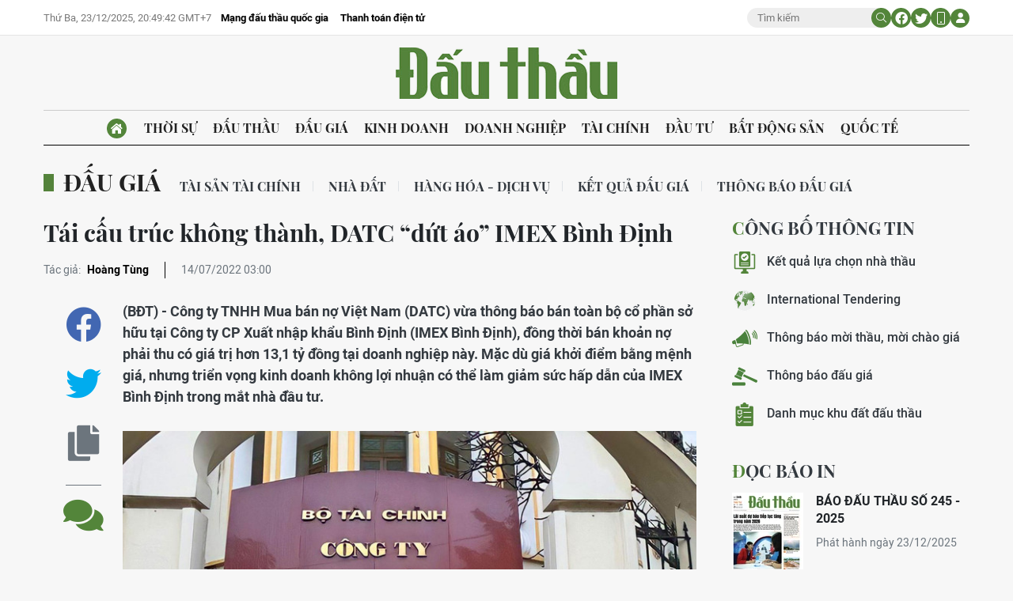

--- FILE ---
content_type: text/html;charset=utf-8
request_url: https://baodauthau.vn/tai-cau-truc-khong-thanh-datc-dut-ao-imex-binh-dinh-post126140.html
body_size: 17720
content:
<!DOCTYPE html> <html lang="vi"> <head> <title>Tái cấu trúc không thành, DATC “dứt áo” IMEX Bình Định | Báo Đấu thầu</title> <meta name="description" content="(BĐT) - Công ty TNHH Mua bán nợ Việt Nam (DATC) vừa thông báo bán toàn bộ cổ phần sở hữu tại Công ty CP Xuất nhập khẩu Bình Định (IMEX Bình Định), đồng thời bán khoản nợ phải thu có giá trị hơn 13,1 tỷ đồng tại doanh nghiệp này. Mặc dù giá khởi điểm bằng mệnh giá, nhưng triển vọng kinh doanh không lợi nhuận có thể làm giảm sức hấp dẫn của IMEX Bình Định trong mắt nhà đầu tư."/> <meta name="keywords" content="DATC,IMEX Bình Định,Xuất nhập khẩu Bình Định"/> <meta name="news_keywords" content="DATC,IMEX Bình Định,Xuất nhập khẩu Bình Định"/> <meta http-equiv="Content-Type" content="text/html; charset=utf-8" /> <meta http-equiv="X-UA-Compatible" content="IE=edge"/> <meta http-equiv="refresh" content="1800" /> <meta name="revisit-after" content="1 days" /> <meta name="viewport" content="width=device-width, initial-scale=1"> <meta http-equiv="content-language" content="vi" /> <meta name="format-detection" content="telephone=no"/> <meta name="format-detection" content="address=no"/> <meta name="apple-mobile-web-app-capable" content="yes"> <meta name="apple-mobile-web-app-status-bar-style" content="black"> <meta name="apple-mobile-web-app-title" content="Báo Đấu thầu"/> <meta name="referrer" content="no-referrer-when-downgrade"/> <link rel="shortcut icon" href="https://cdn.baodauthau.vn/assets/web/styles/img/favicon.ico" type="image/x-icon" /> <link rel="preconnect" href="https://cdn.baodauthau.vn"/> <link rel="dns-prefetch" href="https://cdn.baodauthau.vn"/> <link rel="dns-prefetch" href="//www.google-analytics.com" /> <link rel="dns-prefetch" href="//www.googletagmanager.com" /> <link rel="dns-prefetch" href="//stc.za.zaloapp.com" /> <link rel="dns-prefetch" href="//fonts.googleapis.com" /> <script> var cmsConfig = { domainDesktop: 'https://baodauthau.vn', domainMobile: 'https://baodauthau.vn', domainApi: 'https://api.baodauthau.vn', domainStatic: 'https://cdn.baodauthau.vn', domainLog: 'https://log.baodauthau.vn', googleAnalytics: 'UA-71833628-1,G-RELBCC9CDS', siteId: 0, pageType: 1, objectId: 126140, adsZone: 16, allowAds: true, adsLazy: true, antiAdblock: false, }; if (window.location.protocol !== 'https:' && window.location.hostname.indexOf('baodauthau.vn') !== -1) { window.location = 'https://' + window.location.hostname + window.location.pathname + window.location.hash; } var USER_AGENT=window.navigator&&(window.navigator.userAgent||window.navigator.vendor)||window.opera||"",IS_MOBILE=/Android|webOS|iPhone|iPod|BlackBerry|Windows Phone|IEMobile|Mobile Safari|Opera Mini/i.test(USER_AGENT);function setCookie(e,o,i){var n=new Date,i=(n.setTime(n.getTime()+24*i*60*60*1e3),"expires="+n.toUTCString());document.cookie=e+"="+o+"; "+i+";path=/;"}function getCookie(e){var o=document.cookie.indexOf(e+"="),i=o+e.length+1;return!o&&e!==document.cookie.substring(0,e.length)||-1===o?null:(-1===(e=document.cookie.indexOf(";",i))&&(e=document.cookie.length),unescape(document.cookie.substring(i,e)))}; </script> <script> if(USER_AGENT && USER_AGENT.indexOf("facebot") <= 0 && USER_AGENT.indexOf("facebookexternalhit") <= 0) { var query = ''; var hash = ''; if (window.location.search) query = window.location.search; if (window.location.hash) hash = window.location.hash; var canonicalUrl = 'https://baodauthau.vn/tai-cau-truc-khong-thanh-datc-dut-ao-imex-binh-dinh-post126140.html' + query + hash ; var curUrl = decodeURIComponent(window.location.href); if(!location.port && canonicalUrl.startsWith("http") && curUrl !== canonicalUrl && curUrl.indexOf('/lich-dau-gia/') === -1){ window.location.replace(canonicalUrl); } } </script> <meta name="author" content="Báo Đấu thầu" /> <meta name="copyright" content="Copyright © 2025 by Báo Đấu thầu" /> <meta name="RATING" content="GENERAL" /> <meta name="GENERATOR" content="Báo Đấu thầu" /> <meta content="Báo Đấu thầu" itemprop="sourceOrganization" name="source"/> <meta content="news" itemprop="genre" name="medium"/> <meta name="robots" content="noarchive, max-image-preview:large, index, follow" /> <meta name="GOOGLEBOT" content="noarchive, max-image-preview:large, index, follow" /> <link rel="canonical" href="https://baodauthau.vn/tai-cau-truc-khong-thanh-datc-dut-ao-imex-binh-dinh-post126140.html" /> <meta property="og:site_name" content="Báo Đấu thầu"/> <meta property="og:rich_attachment" content="true"/> <meta property="og:type" content="article"/> <meta property="og:url" content="https://baodauthau.vn/tai-cau-truc-khong-thanh-datc-dut-ao-imex-binh-dinh-post126140.html"/> <meta property="og:image" content="https://cdn.baodauthau.vn/images/5562349463b68218892e7b0faf6cad155bf1bae22335dcf70930966d7e6af7b1bc295bf264353f7a8ecba6564f0a6763fccc3ea93f8915186b78b59c1b78200e/02-2152.jpg.webp"/> <meta property="og:image:width" content="1200"/> <meta property="og:image:height" content="630"/> <meta property="og:title" content="Tái cấu trúc không thành, DATC “dứt áo” IMEX Bình Định"/> <meta property="og:description" content="(BĐT) - Công ty TNHH Mua bán nợ Việt Nam (DATC) vừa thông báo bán toàn bộ cổ phần sở hữu tại Công ty CP Xuất nhập khẩu Bình Định (IMEX Bình Định), đồng thời bán khoản nợ phải thu có giá trị hơn 13,1 tỷ đồng tại doanh nghiệp này. Mặc dù giá khởi điểm bằng mệnh giá, nhưng triển vọng kinh doanh không lợi nhuận có thể làm giảm sức hấp dẫn của IMEX Bình Định trong mắt nhà đầu tư."/> <meta name="twitter:card" value="summary"/> <meta name="twitter:url" content="https://baodauthau.vn/tai-cau-truc-khong-thanh-datc-dut-ao-imex-binh-dinh-post126140.html"/> <meta name="twitter:title" content="Tái cấu trúc không thành, DATC “dứt áo” IMEX Bình Định"/> <meta name="twitter:description" content="(BĐT) - Công ty TNHH Mua bán nợ Việt Nam (DATC) vừa thông báo bán toàn bộ cổ phần sở hữu tại Công ty CP Xuất nhập khẩu Bình Định (IMEX Bình Định), đồng thời bán khoản nợ phải thu có giá trị hơn 13,1 tỷ đồng tại doanh nghiệp này. Mặc dù giá khởi điểm bằng mệnh giá, nhưng triển vọng kinh doanh không lợi nhuận có thể làm giảm sức hấp dẫn của IMEX Bình Định trong mắt nhà đầu tư."/> <meta name="twitter:image" content="https://cdn.baodauthau.vn/images/5562349463b68218892e7b0faf6cad155bf1bae22335dcf70930966d7e6af7b1bc295bf264353f7a8ecba6564f0a6763fccc3ea93f8915186b78b59c1b78200e/02-2152.jpg.webp"/> <meta name="twitter:site" content="@Báo Đấu thầu"/> <meta name="twitter:creator" content="@Báo Đấu thầu"/> <meta property="article:publisher" content="https://www.facebook.com/baodauthau.vn" /> <meta property="article:tag" content="DATC,IMEX Bình Định,Xuất nhập khẩu Bình Định"/> <meta property="article:section" content="Đấu giá,Tài sản tài chính" /> <meta property="article:published_time" content="2022-07-14T10:00:53+0700"/> <meta property="article:modified_time" content="2022-07-14T07:11:22+0700"/> <script type="application/ld+json"> { "@context": "http://schema.org", "@type": "Organization", "name": "Báo Đấu thầu", "url": "https://baodauthau.vn", "logo": "https://cdn.baodauthau.vn/assets/web/styles/img/logo.png", "foundingDate": "2004", "founders": [ { "@type": "Person", "name": "Bộ Kế hoạch - đầu tư" } ], "address": [ { "@type": "PostalAddress", "streetAddress": "Hà Nội", "addressLocality": "Hà Nội City", "addressRegion": "Northeast", "postalCode": "100000", "addressCountry": "VNM" } ], "contactPoint": [ { "@type": "ContactPoint", "telephone": "+84-243-768-6611", "contactType": "customer service" }, { "@type": "ContactPoint", "telephone": "+84-243-768-8833", "contactType": "customer service" } ], "sameAs": [ "https://www.youtube.com/@baodauthau", "https://www.facebook.com/www.baodauthau.vn" ] } </script> <script type="application/ld+json"> { "@context" : "https://schema.org", "@type" : "WebSite", "name": "Báo Đấu thầu", "url": "https://baodauthau.vn", "alternateName" : "Báo Đấu thầu, Bộ Kế hoạch - đầu tư", "potentialAction": { "@type": "SearchAction", "target": { "@type": "EntryPoint", "urlTemplate": "https:\/\/baodauthau.vn/search/?q={search_term_string}" }, "query-input": "required name=search_term_string" } } </script> <script type="application/ld+json"> { "@context":"http://schema.org", "@type":"BreadcrumbList", "itemListElement":[ { "@type":"ListItem", "position":1, "item":{ "@id":"https://baodauthau.vn/dau-gia/", "name":"Đấu giá" } } ] } </script> <script type="application/ld+json"> { "@context": "http://schema.org", "@type": "NewsArticle", "mainEntityOfPage":{ "@type":"WebPage", "@id":"https://baodauthau.vn/tai-cau-truc-khong-thanh-datc-dut-ao-imex-binh-dinh-post126140.html" }, "headline": "Tái cấu trúc không thành, DATC “dứt áo” IMEX Bình Định", "description": "(BĐT) - Công ty TNHH Mua bán nợ Việt Nam (DATC) vừa thông báo bán toàn bộ cổ phần sở hữu tại Công ty CP Xuất nhập khẩu Bình Định (IMEX Bình Định), đồng thời bán khoản nợ phải thu có giá trị hơn 13,1 tỷ đồng tại doanh nghiệp này. Mặc dù giá khởi điểm bằng mệnh giá, nhưng triển vọng kinh doanh không lợi nhuận có thể làm giảm sức hấp dẫn của IMEX Bình Định trong mắt nhà đầu tư.", "image": { "@type": "ImageObject", "url": "https://cdn.baodauthau.vn/images/5562349463b68218892e7b0faf6cad155bf1bae22335dcf70930966d7e6af7b1bc295bf264353f7a8ecba6564f0a6763fccc3ea93f8915186b78b59c1b78200e/02-2152.jpg.webp", "width" : 1200, "height" : 675 }, "datePublished": "2022-07-14T10:00:53+0700", "dateModified": "2022-07-14T07:11:22+0700", "author": { "@type": "Person", "name": "Hoàng Tùng" }, "publisher": { "@type": "Organization", "name": "Báo Đấu thầu", "logo": { "@type": "ImageObject", "url": "https:\/\/cdn.baodauthau.vn/assets/web/styles/img/logo.png" } } } </script> <link rel="preload" href="https://cdn.baodauthau.vn/assets/web/styles/css/main.min-1.0.4.css" as="style"> <link rel="preload" href="https://cdn.baodauthau.vn/assets/web/js/main.min-1.0.20.js" as="script"> <link rel="preload" href="https://cdn.baodauthau.vn/assets/web/js/detail.min-1.0.1.js" as="script"> <link rel="preload" href="https://common.mcms.one/assets/styles/css/baodauthau-1.0.0.css" as="style"> <link rel="stylesheet" href="https://common.mcms.one/assets/styles/css/baodauthau-1.0.0.css"> <link id="cms-style" rel="stylesheet" href="https://cdn.baodauthau.vn/assets/web/styles/css/main.min-1.0.4.css"> <script type="text/javascript"> var _metaOgUrl = 'https://baodauthau.vn/tai-cau-truc-khong-thanh-datc-dut-ao-imex-binh-dinh-post126140.html'; var page_title = document.title; var tracked_url = window.location.pathname + window.location.search + window.location.hash; var cate_path = 'dau-gia'; if (cate_path.length > 0) { tracked_url = "/" + cate_path + tracked_url; } </script> <script async="" src="https://www.googletagmanager.com/gtag/js?id=UA-71833628-1"></script> <script> window.dataLayer = window.dataLayer || []; function gtag(){dataLayer.push(arguments);} gtag('js', new Date()); gtag('config', 'UA-71833628-1', {page_path: tracked_url}); gtag('config', 'G-RELBCC9CDS', {page_path: tracked_url}); </script> <script lang="javascript">var __vnp = {code : 22899,key:'', secret : '457b5aea360d3104dbe8de40599af730'};(function() {var ga = document.createElement('script');ga.type = 'text/javascript';ga.async=true; ga.defer=true;ga.src = '//core.vchat.vn/code/tracking.js?v=73463'; var s = document.getElementsByTagName('script');s[0].parentNode.insertBefore(ga, s[0]);})();</script> <script type="text/javascript"> var cateId = 16; var contentId = 126140; </script> <script async src="https://sp.zalo.me/plugins/sdk.js"></script> </head> <body> <div class="wrapper-page "> <header class="site-header"> <div class="top-header"> <div class="container"> <div class="row"> <div class="top-header__left"> <time id="today"></time> <div class="relate-link"> <a class="item" href="http://muasamcong.mpi.gov.vn/" title="Mạng đấu thầu quốc gia" target="_blank">Mạng đấu thầu quốc gia</a> <a class="item" href="https://baodauthau.vn/thanh-toan-dien-tu.html" title="Thanh toán điện tử">Thanh toán điện tử</a> </div> </div> <div class="top-header__right"> <div class="hdr-search"> <input type="text" class="input txtsearch" placeholder="Tìm kiếm"> <button class="button btn_search"><i class="ic-moon-search"></i></button> </div> <div class="hdr-social"> <a href="#" rel="facebook" title="Chia sẻ Facebook"><i class="ic-moon-facebook"></i></a> <a href="#" rel="twitter" title="Chia sẻ Twitter"><i class="ic-moon-twitter"></i></a> </div> <div class="switch-mobile"><a href="javascript:void(0);" title="Xe phiên bản Mobile"><i class="ic-moon-mobile"></i></a></div> <div class="user-info" id="userprofile"></div> </div> </div> </div> </div> <div class="wrap-logo"> <div class="container"> <div class="logo"> <a href="https://baodauthau.vn" class="logo-img" title="Báo Đấu thầu">Báo Đấu thầu</a> </div> </div> </div> <nav class="navigation-wrap"> <div class="navigation container"> <ul class=""> <li class="main home"> <a href="/" title="Trang chủ"><i class="ic-moon-home-lg"></i></a> </li> <li class="main"> <a href="https://baodauthau.vn/thoi-su/" title="Thời sự">Thời sự </a> </li> <li class="main"> <a href="https://baodauthau.vn/dau-thau/" title="Đấu thầu">Đấu thầu </a> </li> <li class="main active"> <a href="https://baodauthau.vn/dau-gia/" title="Đấu giá">Đấu giá </a> </li> <li class="main"> <a href="https://baodauthau.vn/kinh-doanh/" title="Kinh doanh">Kinh doanh </a> </li> <li class="main"> <a href="https://baodauthau.vn/doanh-nghiep/" title="Doanh nghiệp">Doanh nghiệp </a> </li> <li class="main"> <a href="https://baodauthau.vn/tai-chinh/" title="Tài chính">Tài chính </a> </li> <li class="main"> <a href="https://baodauthau.vn/dau-tu/" title="Đầu tư">Đầu tư </a> </li> <li class="main"> <a href="https://baodauthau.vn/bat-dong-san/" title="Bất động sản">Bất động sản </a> </li> <li class="main"> <a href="https://baodauthau.vn/quoc-te/" title="Quốc tế">Quốc tế </a> </li> </ul> </div> </nav> </header> <div class="site-body"> <div class="container"> <div id="adsWeb_AdsTop" class="banner " data-platform="1" data-position="Web_AdsTop" style="display:none"> </div> <div class="breadcrumbs"> <div class="main"> <a href="https://baodauthau.vn/dau-gia/" title="Đấu giá">Đấu giá</a> </div> <div class="sub"> <a href="https://baodauthau.vn/tai-san-tai-chinh/" title="Tài sản tài chính">Tài sản tài chính</a> <a href="https://baodauthau.vn/nha-dat/" title="Nhà đất">Nhà đất</a> <a href="https://baodauthau.vn/hang-hoa-dich-vu/" title="Hàng hóa - Dịch vụ">Hàng hóa - Dịch vụ</a> <a href="https://baodauthau.vn/ket-qua-dau-gia/" title="Kết quả đấu giá">Kết quả đấu giá</a> <a href="https://baodauthau.vn/lich-dau-gia/" title="Thông báo đấu giá">Thông báo đấu giá</a> </div> </div> <div class="row zone-6"> <div class="col-27 col-xl-29 content-col"> <div class="article"> <header class="article__header"> <h1 class="article__title cms-title "> Tái cấu trúc không thành, DATC “dứt áo” IMEX Bình Định </h1> <div class="article__meta"> <div class="author"> <span class="title">Tác giả: </span> <span class="name cms-author"> Hoàng Tùng </span> </div> <time class="time" datetime="2022-07-14T10:00:53+0700" data-time="1657767653" data-friendly="true">14/07/2022 10:00</time> <meta class="cms-date" itemprop="datePublished" content="2022-07-14T10:00:53+0700"> </div> </header> <div class="wrap-body-outer"> <div class="wrap-verticle-menu"> <div class="verticle-menu article__social"> <a href="javascript:void(0);" data-href="https://baodauthau.vn/tai-cau-truc-khong-thanh-datc-dut-ao-imex-binh-dinh-post126140.html" class="facebook social" data-rel="facebook" title="Chia sẻ qua Facebook"><i class="ic-moon-facebook"></i></a> <a href="javascript:void(0);" data-href="https://baodauthau.vn/tai-cau-truc-khong-thanh-datc-dut-ao-imex-binh-dinh-post126140.html" class="twitter social" data-rel="twitter" title="Chia sẻ qua Twitter"><i class="ic-moon-twitter"></i></a> <a href="javascript:void(0);" data-href="https://baodauthau.vn/tai-cau-truc-khong-thanh-datc-dut-ao-imex-binh-dinh-post126140.html" class="copy" data-rel="copy" title="Copy link bài viết"><i class="ic-moon-copy"></i></a> <a href="#comment126140" data-href="https://baodauthau.vn/tai-cau-truc-khong-thanh-datc-dut-ao-imex-binh-dinh-post126140.html" class="comment" title="Bình luận"><i class="ic-moon-comments"></i></a> </div> </div> <div class="wrap-body-inner"> <div class="article__sapo cms-desc"> (BĐT) -&nbsp;Công ty TNHH Mua bán nợ Việt Nam (DATC) vừa thông báo bán toàn bộ cổ phần sở hữu tại Công ty CP Xuất nhập khẩu Bình Định (IMEX Bình Định), đồng thời bán khoản nợ phải thu có giá trị hơn 13,1 tỷ đồng tại doanh nghiệp này. Mặc dù giá khởi điểm bằng mệnh giá, nhưng triển vọng kinh doanh không lợi nhuận có thể làm giảm sức hấp dẫn của IMEX Bình Định trong mắt nhà đầu tư. </div> <div id="adsWeb_AdsArticleAfterSapo" class="banner " data-platform="1" data-position="Web_AdsArticleAfterSapo" style="display:none"> </div> <div class="article__body zce-content-body cms-body" itemprop="articleBody"> <table class="picture "> <tbody> <tr> <td class="pic"> <img class="cms-photo" src="https://cdn.baodauthau.vn/images/a714a987f63bd98e3151b482002b1e73729d8212d0f1192aae61c254ca81c9fab5bf6896d1a8f959c1c1709953eedb1d/02-2152.jpg" alt="DATC sắp bán đấu giá hơn 1,517 triệu cổ phần IMEX Bình Định, tương ứng 50,58% vốn điều lệ, với giá khởi điểm hơn 15,17 tỷ đồng. Ảnh: Song Lê" cms-photo-caption="DATC sắp bán đấu giá hơn 1,517 triệu cổ phần IMEX Bình Định, tương ứng 50,58% vốn điều lệ, với giá khởi điểm hơn 15,17 tỷ đồng. Ảnh: Song Lê"/> </td> </tr> <tr> <td class="caption">DATC sắp bán đấu giá hơn 1,517 triệu cổ phần IMEX Bình Định, tương ứng 50,58% vốn điều lệ, với giá khởi điểm hơn 15,17 tỷ đồng. Ảnh: Song Lê</td> </tr> </tbody> </table> <div id="adsWeb_AdsArticleAfterAvatar" class="banner " data-platform="1" data-position="Web_AdsArticleAfterAvatar" style="display:none"> </div> <style>.t1 { text-align: justify; }</style>
<p class="t1">Theo thông báo bán đấu giá, DATC sẽ bán đấu giá toàn bộ hơn 1,517 triệu cổ phần của IMEX Bình Định (tương ứng hơn 50,58% vốn điều lệ) với giá khởi điểm hơn 15,17 tỷ đồng vào ngày 3/8/2022 tại Công ty CP Chứng khoán Quốc tế Hoàng Gia. Đi kèm lô cổ phần, DATC sẽ bán khoản nợ phải thu đối với IMEX Bình Định có giá trị tạm tính đến hết tháng 5/2021 là hơn 13,174 tỷ đồng với giá 13,175 tỷ đồng. Tổng giá khởi điểm là hơn 28,34 tỷ đồng.</p>
<p class="t1">Công ty CP Xuất nhập khẩu Bình Định được thành lập tháng 1/2006. Từng là công ty con của Tổng công ty PISICO Bình Định (doanh nghiệp do Quỹ Đầu tư phát triển tỉnh Bình Định nắm cổ phần chi phối), quá trình đổi chủ của IMEX Bình Định diễn ra trong bối cảnh doanh nghiệp liên tục kinh doanh thua lỗ với tổng lỗ lũy kế đến cuối năm 2013 là hơn 47,3 tỷ đồng, đồng thời phát sinh các khoản nợ lớn. Nhằm tái cơ cấu IMEX Bình Định, DATC đã mua lại các khoản nợ phải trả của IMEX Bình Định từ các chủ nợ khác và thay thế PISICO Bình Định làm cổ đông lớn nhất tại doanh nghiệp này. Hiện Công ty có vốn điều lệ 30 tỷ đồng, hoạt động chính trong lĩnh vực bán buôn tổng hợp, dịch vụ cho thuê kho, giao nhận và bảo quản hàng hóa.</p>
<p class="t1">Sau khi về tay DATC, tình hình kinh doanh của IMEX Bình Định trong năm 2015 và 2016 đã có những biến chuyển khi lần lượt lãi trước thuế 25,7 tỷ đồng và 2,57 tỷ đồng nhờ các khoản thu nhập khác. Tuy nhiên, các năm sau đó, Công ty tiếp tục thua lỗ. Năm 2020, Công ty lỗ hơn 3 tỷ đồng và đến năm 2021, con số này lên đến 7,1 tỷ đồng. Đây cũng là thời gian các doanh nghiệp nói chung và IMEX Bình Định nói riêng chịu ảnh hưởng nặng nề từ dịch Covid-19. Tính đến cuối năm 2021, tổng số lỗ lũy kế của IMEX Bình Định là hơn 49,2 tỷ đồng dẫn tới âm vốn chủ sở hữu.</p>
<div class="ads_middle"> <div id="adsWeb_AdsArticleMiddle" class="banner fyi" data-platform="1" data-position="Web_AdsArticleMiddle"> </div>
</div>
<p class="t1">Ngày 6/12/2021, Cục Thuế tỉnh Bình Định ban hành Quyết định áp dụng cưỡng chế bằng biện pháp thông báo ngừng sử dụng hóa đơn để thi hành thông báo tiền nợ thuế và tiền chậm nộp, thời hạn cưỡng chế 1 năm kể từ ngày 6/12/2021. Do đó, đơn vị thực hiện kiểm toán báo cáo tài chính của IMEX Bình Định đưa ra nghi ngại về khả năng hoạt động của Công ty trong thời gian tới.</p>
<p class="t1">Cùng với tình hình kinh doanh ảm đạm, bức tranh tài chính của IMEX Bình Định cũng không mấy sáng sủa. Tính đến cuối năm 2021, số dư tiền mặt của Công ty chỉ còn gần 1,2 tỷ đồng, số dư khoản nợ phải thu ngắn hạn có giá trị chưa đến 0,3 tỷ đồng.</p>
<div class="ads_middle"> <div id="adsWeb_AdsArticleMiddle1" class="banner fyi" data-platform="1" data-position="Web_AdsArticleMiddle1"> </div>
</div>
<p class="t1">Được biết, IMEX Bình Định đang quản lý và sử dụng 3 khu đất với tổng diện tích hơn 65.086 m2 tại Bình Định. Trong đó, đáng chú ý có khu đất 3.252,8 m2 tại số 238 Hùng Vương, phường Nhơn Bình, TP. Quy Nhơn đang được Công ty dùng làm trụ sở Xí nghiệp Sản xuất kinh doanh xuất nhập khẩu. Đây là đất thuê Nhà nước trả tiền hàng năm và có thời hạn sử dụng đến năm 2025. Ngoài ra còn có khu đất diện tích 61.359 m2 tại số 787 Võ Nguyên Giáp, phường Nhơn Hòa, thị xã An Nhơn, là đất thuê của Nhà nước có thời hạn sử dụng đến năm 2036 và khu đất 474,3 m2 đang được sử dụng làm trụ sở chính của Công ty tại số 1 Đống Đa, phường Thị Nại, TP. Quy Nhơn.</p>
<p class="t1">Với tình hình tài chính yếu kém và triển vọng kinh doanh không mấy khả quan, DATC không dễ tìm được người mua cổ phần IMEX Bình Định và khoản nợ phải thu trong thương vụ đấu giá này.</p> </div> </div> </div> <div id="adsWeb_AdsArticleAfterBody" class="banner " data-platform="1" data-position="Web_AdsArticleAfterBody" style="display:none"> </div> <div class="article__tag"> <h3 class="box-heading"> <span class="title">Từ khoá</span> </h3> <div class="box-content"> <a href="https://baodauthau.vn/tu-khoa/datc-tag24469.html" title="DATC">DATC</a> <a href="https://baodauthau.vn/tu-khoa/imex-binh-dinh-tag40125.html" title="IMEX Bình Định">IMEX Bình Định</a> <a href="https://baodauthau.vn/tu-khoa/xuat-nhap-khau-binh-dinh-tag34652.html" title="Xuất nhập khẩu Bình Định">Xuất nhập khẩu Bình Định</a> </div> </div> <div id="adsWeb_AdsArticleAfterTag" class="banner " data-platform="1" data-position="Web_AdsArticleAfterTag" style="display:none"> </div> <div class="wrap-social"> <div id="fb-root"></div> <div class="social"> <div class="fb-share-button" id="sharefb126140"> <div class="fb-like" data-href="https://baodauthau.vn/tai-cau-truc-khong-thanh-datc-dut-ao-imex-binh-dinh-post126140.html" data-width="160" data-layout="button_count" data-action="like" data-size="small" data-share="true"></div> </div> <script async defer crossorigin="anonymous" src="https://connect.facebook.net/vi_VN/sdk.js#xfbml=1&version=v16.0&appId=762707878584756&autoLogAppEvents=1" nonce="hiv6na3d"></script> <a class="twitter-share-button" href="https://twitter.com/intent/tweet?url=https://baodauthau.vn/tai-cau-truc-khong-thanh-datc-dut-ao-imex-binh-dinh-post126140.html&text=Tái cấu trúc không thành, DATC “dứt áo” IMEX Bình Định">Tweet</a> <script> window.twttr=(function(c,g,e){var b,a=c.getElementsByTagName(g)[0],f=window.twttr||{};if(c.getElementById(e)){return f}b=c.createElement(g);b.id=e;b.src="https://platform.twitter.com/widgets.js";a.parentNode.insertBefore(b,a);f._e=[];f.ready=function(d){f._e.push(d)};return f}(document,"script","twitter-wjs")); </script> </div> </div> <div class="wrap-comment" id="comment126140" data-id="126140" data-type="20"></div> <div id="adsWeb_AdsArticleAfterComment" class="banner " data-platform="1" data-position="Web_AdsArticleAfterComment" style="display:none"> </div> <div class="multipack-E"> <h3 class="box-heading"> <a href="https://baodauthau.vn/dau-gia/" class="title" title="Đấu giá">Tin cùng chuyên mục</a> </h3> <div class="box-content" data-source="recommendation-16"> <article class="story"> <figure class="story__thumb"> <a class="cms-link" href="https://baodauthau.vn/ninh-binh-chuan-bi-dau-gia-khu-dat-xay-khu-dan-cu-xa-nhan-ha-hon-115-ty-dong-post191193.html" title="Ninh Bình chuẩn bị đấu giá khu đất xây khu dân cư xã Nhân Hà hơn 115 tỷ đồng"> <img class="lazyload" src="[data-uri]" data-src="https://cdn.baodauthau.vn/images/6b4d4fb09bd196cb7632203fa271bbdbe6d23fa905c40295d30d4a10c7a24cd10ce46565d823bcfdf273551ab057ac8b9085e2002e5a205cf44bfa25342e871c/ninh-binh.jpg.webp" data-srcset="https://cdn.baodauthau.vn/images/6b4d4fb09bd196cb7632203fa271bbdbe6d23fa905c40295d30d4a10c7a24cd10ce46565d823bcfdf273551ab057ac8b9085e2002e5a205cf44bfa25342e871c/ninh-binh.jpg.webp 1x, https://cdn.baodauthau.vn/images/dad57102f10d0da5f6dd3104b5160e5fe6d23fa905c40295d30d4a10c7a24cd10ce46565d823bcfdf273551ab057ac8b9085e2002e5a205cf44bfa25342e871c/ninh-binh.jpg.webp 2x" alt="Ảnh minh họa internet"> <noscript><img src="https://cdn.baodauthau.vn/images/6b4d4fb09bd196cb7632203fa271bbdbe6d23fa905c40295d30d4a10c7a24cd10ce46565d823bcfdf273551ab057ac8b9085e2002e5a205cf44bfa25342e871c/ninh-binh.jpg.webp" srcset="https://cdn.baodauthau.vn/images/6b4d4fb09bd196cb7632203fa271bbdbe6d23fa905c40295d30d4a10c7a24cd10ce46565d823bcfdf273551ab057ac8b9085e2002e5a205cf44bfa25342e871c/ninh-binh.jpg.webp 1x, https://cdn.baodauthau.vn/images/dad57102f10d0da5f6dd3104b5160e5fe6d23fa905c40295d30d4a10c7a24cd10ce46565d823bcfdf273551ab057ac8b9085e2002e5a205cf44bfa25342e871c/ninh-binh.jpg.webp 2x" alt="Ảnh minh họa internet" class="image-fallback"></noscript> </a> </figure> <h3 class="story__heading" data-tracking="191193"> <a class="cms-link" href="https://baodauthau.vn/ninh-binh-chuan-bi-dau-gia-khu-dat-xay-khu-dan-cu-xa-nhan-ha-hon-115-ty-dong-post191193.html" title="Ninh Bình chuẩn bị đấu giá khu đất xây khu dân cư xã Nhân Hà hơn 115 tỷ đồng"> Ninh Bình chuẩn bị đấu giá khu đất xây khu dân cư xã Nhân Hà hơn 115 tỷ đồng </a> </h3> </article> <article class="story"> <figure class="story__thumb"> <a class="cms-link" href="https://baodauthau.vn/ngay-30122025-dau-gia-quyen-su-dung-dat-va-toan-bo-tai-san-gan-lien-voi-dat-tai-xa-dan-hoa-tp-ha-noi-post191229.html" title="Ngày 30/12/2025, đấu giá quyền sử dụng đất và toàn bộ tài sản gắn liền với đất tại xã Dân Hòa, TP. Hà Nội"> <img class="lazyload" src="[data-uri]" data-src="https://cdn.baodauthau.vn/images/efe4c7a64e4cf3ceb44c60c3e6e0e696d273870cd12ed47e4639eff82516f03fe34f29c3ff6948abb6015c2348906e46/07.jpg.webp" data-srcset="https://cdn.baodauthau.vn/images/efe4c7a64e4cf3ceb44c60c3e6e0e696d273870cd12ed47e4639eff82516f03fe34f29c3ff6948abb6015c2348906e46/07.jpg.webp 1x, https://cdn.baodauthau.vn/images/744ff839aabcea82706a5cf4842d3068d273870cd12ed47e4639eff82516f03fe34f29c3ff6948abb6015c2348906e46/07.jpg.webp 2x" alt="Ngày 30/12/2025, đấu giá quyền sử dụng đất và toàn bộ tài sản gắn liền với đất tại xã Dân Hòa, TP. Hà Nội"> <noscript><img src="https://cdn.baodauthau.vn/images/efe4c7a64e4cf3ceb44c60c3e6e0e696d273870cd12ed47e4639eff82516f03fe34f29c3ff6948abb6015c2348906e46/07.jpg.webp" srcset="https://cdn.baodauthau.vn/images/efe4c7a64e4cf3ceb44c60c3e6e0e696d273870cd12ed47e4639eff82516f03fe34f29c3ff6948abb6015c2348906e46/07.jpg.webp 1x, https://cdn.baodauthau.vn/images/744ff839aabcea82706a5cf4842d3068d273870cd12ed47e4639eff82516f03fe34f29c3ff6948abb6015c2348906e46/07.jpg.webp 2x" alt="Ngày 30/12/2025, đấu giá quyền sử dụng đất và toàn bộ tài sản gắn liền với đất tại xã Dân Hòa, TP. Hà Nội" class="image-fallback"></noscript> </a> </figure> <h3 class="story__heading" data-tracking="191229"> <a class="cms-link" href="https://baodauthau.vn/ngay-30122025-dau-gia-quyen-su-dung-dat-va-toan-bo-tai-san-gan-lien-voi-dat-tai-xa-dan-hoa-tp-ha-noi-post191229.html" title="Ngày 30/12/2025, đấu giá quyền sử dụng đất và toàn bộ tài sản gắn liền với đất tại xã Dân Hòa, TP. Hà Nội"> Ngày 30/12/2025, đấu giá quyền sử dụng đất và toàn bộ tài sản gắn liền với đất tại xã Dân Hòa, TP. Hà Nội </a> </h3> </article> <article class="story"> <figure class="story__thumb"> <a class="cms-link" href="https://baodauthau.vn/ngay-31122025-dau-gia-quyen-su-dung-dat-tai-phuong-my-phuoc-tay-tinh-dong-thap-post191230.html" title="Ngày 31/12/2025, đấu giá quyền sử dụng đất tại phường Mỹ Phước Tây, tỉnh Đồng Tháp"> <img class="lazyload" src="[data-uri]" data-src="https://cdn.baodauthau.vn/images/efe4c7a64e4cf3ceb44c60c3e6e0e696d273870cd12ed47e4639eff82516f03fea51514ecd076d2aef3b58c371e9f7aa/08.jpg.webp" data-srcset="https://cdn.baodauthau.vn/images/efe4c7a64e4cf3ceb44c60c3e6e0e696d273870cd12ed47e4639eff82516f03fea51514ecd076d2aef3b58c371e9f7aa/08.jpg.webp 1x, https://cdn.baodauthau.vn/images/744ff839aabcea82706a5cf4842d3068d273870cd12ed47e4639eff82516f03fea51514ecd076d2aef3b58c371e9f7aa/08.jpg.webp 2x" alt="Ngày 31/12/2025, đấu giá quyền sử dụng đất tại phường Mỹ Phước Tây, tỉnh Đồng Tháp"> <noscript><img src="https://cdn.baodauthau.vn/images/efe4c7a64e4cf3ceb44c60c3e6e0e696d273870cd12ed47e4639eff82516f03fea51514ecd076d2aef3b58c371e9f7aa/08.jpg.webp" srcset="https://cdn.baodauthau.vn/images/efe4c7a64e4cf3ceb44c60c3e6e0e696d273870cd12ed47e4639eff82516f03fea51514ecd076d2aef3b58c371e9f7aa/08.jpg.webp 1x, https://cdn.baodauthau.vn/images/744ff839aabcea82706a5cf4842d3068d273870cd12ed47e4639eff82516f03fea51514ecd076d2aef3b58c371e9f7aa/08.jpg.webp 2x" alt="Ngày 31/12/2025, đấu giá quyền sử dụng đất tại phường Mỹ Phước Tây, tỉnh Đồng Tháp" class="image-fallback"></noscript> </a> </figure> <h3 class="story__heading" data-tracking="191230"> <a class="cms-link" href="https://baodauthau.vn/ngay-31122025-dau-gia-quyen-su-dung-dat-tai-phuong-my-phuoc-tay-tinh-dong-thap-post191230.html" title="Ngày 31/12/2025, đấu giá quyền sử dụng đất tại phường Mỹ Phước Tây, tỉnh Đồng Tháp"> Ngày 31/12/2025, đấu giá quyền sử dụng đất tại phường Mỹ Phước Tây, tỉnh Đồng Tháp </a> </h3> </article> <article class="story"> <figure class="story__thumb"> <a class="cms-link" href="https://baodauthau.vn/ngay-09012026-dau-gia-quyen-su-dung-dat-va-tai-san-gan-lien-voi-dat-tai-xa-phu-lang-tinh-bac-ninh-post191232.html" title="Ngày 09/01/2026, đấu giá quyền sử dụng đất và tài sản gắn liền với đất tại xã Phù Lãng, tỉnh Bắc Ninh"> <img class="lazyload" src="[data-uri]" data-src="https://cdn.baodauthau.vn/images/efe4c7a64e4cf3ceb44c60c3e6e0e6968c2cd197c4764ec8fbd354bdd5c070ab635cb84692d638f27774c8f087edb18d/06.jpg.webp" data-srcset="https://cdn.baodauthau.vn/images/efe4c7a64e4cf3ceb44c60c3e6e0e6968c2cd197c4764ec8fbd354bdd5c070ab635cb84692d638f27774c8f087edb18d/06.jpg.webp 1x, https://cdn.baodauthau.vn/images/744ff839aabcea82706a5cf4842d30688c2cd197c4764ec8fbd354bdd5c070ab635cb84692d638f27774c8f087edb18d/06.jpg.webp 2x" alt="Ngày 09/01/2026, đấu giá quyền sử dụng đất và tài sản gắn liền với đất tại xã Phù Lãng, tỉnh Bắc Ninh"> <noscript><img src="https://cdn.baodauthau.vn/images/efe4c7a64e4cf3ceb44c60c3e6e0e6968c2cd197c4764ec8fbd354bdd5c070ab635cb84692d638f27774c8f087edb18d/06.jpg.webp" srcset="https://cdn.baodauthau.vn/images/efe4c7a64e4cf3ceb44c60c3e6e0e6968c2cd197c4764ec8fbd354bdd5c070ab635cb84692d638f27774c8f087edb18d/06.jpg.webp 1x, https://cdn.baodauthau.vn/images/744ff839aabcea82706a5cf4842d30688c2cd197c4764ec8fbd354bdd5c070ab635cb84692d638f27774c8f087edb18d/06.jpg.webp 2x" alt="Ngày 09/01/2026, đấu giá quyền sử dụng đất và tài sản gắn liền với đất tại xã Phù Lãng, tỉnh Bắc Ninh" class="image-fallback"></noscript> </a> </figure> <h3 class="story__heading" data-tracking="191232"> <a class="cms-link" href="https://baodauthau.vn/ngay-09012026-dau-gia-quyen-su-dung-dat-va-tai-san-gan-lien-voi-dat-tai-xa-phu-lang-tinh-bac-ninh-post191232.html" title="Ngày 09/01/2026, đấu giá quyền sử dụng đất và tài sản gắn liền với đất tại xã Phù Lãng, tỉnh Bắc Ninh"> Ngày 09/01/2026, đấu giá quyền sử dụng đất và tài sản gắn liền với đất tại xã Phù Lãng, tỉnh Bắc Ninh </a> </h3> </article> <article class="story"> <figure class="story__thumb"> <a class="cms-link" href="https://baodauthau.vn/ngay-15012026-dau-gia-quyen-su-dung-dat-tai-xa-phuoc-hai-tp-hcm-post191233.html" title="Ngày 15/01/2026, đấu giá quyền sử dụng đất tại xã Phước Hải, TP. HCM"> <img class="lazyload" src="[data-uri]" data-src="https://cdn.baodauthau.vn/images/efe4c7a64e4cf3ceb44c60c3e6e0e696d0c146b4b06e5ebb57739eafb39ce753edaeb303412b6249cdbda9d58f4c4ea8/05.jpg.webp" data-srcset="https://cdn.baodauthau.vn/images/efe4c7a64e4cf3ceb44c60c3e6e0e696d0c146b4b06e5ebb57739eafb39ce753edaeb303412b6249cdbda9d58f4c4ea8/05.jpg.webp 1x, https://cdn.baodauthau.vn/images/744ff839aabcea82706a5cf4842d3068d0c146b4b06e5ebb57739eafb39ce753edaeb303412b6249cdbda9d58f4c4ea8/05.jpg.webp 2x" alt="Ngày 15/01/2026, đấu giá quyền sử dụng đất tại xã Phước Hải, TP. HCM"> <noscript><img src="https://cdn.baodauthau.vn/images/efe4c7a64e4cf3ceb44c60c3e6e0e696d0c146b4b06e5ebb57739eafb39ce753edaeb303412b6249cdbda9d58f4c4ea8/05.jpg.webp" srcset="https://cdn.baodauthau.vn/images/efe4c7a64e4cf3ceb44c60c3e6e0e696d0c146b4b06e5ebb57739eafb39ce753edaeb303412b6249cdbda9d58f4c4ea8/05.jpg.webp 1x, https://cdn.baodauthau.vn/images/744ff839aabcea82706a5cf4842d3068d0c146b4b06e5ebb57739eafb39ce753edaeb303412b6249cdbda9d58f4c4ea8/05.jpg.webp 2x" alt="Ngày 15/01/2026, đấu giá quyền sử dụng đất tại xã Phước Hải, TP. HCM" class="image-fallback"></noscript> </a> </figure> <h3 class="story__heading" data-tracking="191233"> <a class="cms-link" href="https://baodauthau.vn/ngay-15012026-dau-gia-quyen-su-dung-dat-tai-xa-phuoc-hai-tp-hcm-post191233.html" title="Ngày 15/01/2026, đấu giá quyền sử dụng đất tại xã Phước Hải, TP. HCM"> Ngày 15/01/2026, đấu giá quyền sử dụng đất tại xã Phước Hải, TP. HCM </a> </h3> </article> <article class="story"> <figure class="story__thumb"> <a class="cms-link" href="https://baodauthau.vn/ngay-29122025-dau-gia-quyen-su-dung-dat-tai-xa-soc-son-tp-ha-noi-post191226.html" title="Ngày 29/12/2025, đấu giá quyền sử dụng đất tại xã Sóc Sơn, TP. Hà Nội"> <img class="lazyload" src="[data-uri]" data-src="https://cdn.baodauthau.vn/images/efe4c7a64e4cf3ceb44c60c3e6e0e696d273870cd12ed47e4639eff82516f03f635cb84692d638f27774c8f087edb18d/06.jpg.webp" data-srcset="https://cdn.baodauthau.vn/images/efe4c7a64e4cf3ceb44c60c3e6e0e696d273870cd12ed47e4639eff82516f03f635cb84692d638f27774c8f087edb18d/06.jpg.webp 1x, https://cdn.baodauthau.vn/images/744ff839aabcea82706a5cf4842d3068d273870cd12ed47e4639eff82516f03f635cb84692d638f27774c8f087edb18d/06.jpg.webp 2x" alt="Ngày 29/12/2025, đấu giá quyền sử dụng đất tại xã Sóc Sơn, TP. Hà Nội"> <noscript><img src="https://cdn.baodauthau.vn/images/efe4c7a64e4cf3ceb44c60c3e6e0e696d273870cd12ed47e4639eff82516f03f635cb84692d638f27774c8f087edb18d/06.jpg.webp" srcset="https://cdn.baodauthau.vn/images/efe4c7a64e4cf3ceb44c60c3e6e0e696d273870cd12ed47e4639eff82516f03f635cb84692d638f27774c8f087edb18d/06.jpg.webp 1x, https://cdn.baodauthau.vn/images/744ff839aabcea82706a5cf4842d3068d273870cd12ed47e4639eff82516f03f635cb84692d638f27774c8f087edb18d/06.jpg.webp 2x" alt="Ngày 29/12/2025, đấu giá quyền sử dụng đất tại xã Sóc Sơn, TP. Hà Nội" class="image-fallback"></noscript> </a> </figure> <h3 class="story__heading" data-tracking="191226"> <a class="cms-link" href="https://baodauthau.vn/ngay-29122025-dau-gia-quyen-su-dung-dat-tai-xa-soc-son-tp-ha-noi-post191226.html" title="Ngày 29/12/2025, đấu giá quyền sử dụng đất tại xã Sóc Sơn, TP. Hà Nội"> Ngày 29/12/2025, đấu giá quyền sử dụng đất tại xã Sóc Sơn, TP. Hà Nội </a> </h3> </article> </div> </div> <div id="adsWeb_AdsArticleAfterRecommend" class="banner " data-platform="1" data-position="Web_AdsArticleAfterRecommend" style="display:none"> </div> </div> </div> <div class="col-300 sidebar-right"> <div id="sidebar-top-1"> <div id="adsWeb_AdsRightHot" class="banner " data-platform="1" data-position="Web_AdsRightHot" style="display:none"> </div> <div class="list-link-A fyi-position"> <h3 class="box-heading"> <span class="title">Công bố thông tin</span> </h3> <div class="box-content"> <ul> <li><a href="http://thongtindauthau.com.vn/dangtai/ketquadauthau" target="_blank" title="Kết quả lựa chọn nhà thầu"><i class="ic-img-file"></i>Kết quả lựa chọn nhà thầu</a></li> <li> <a href="https://baodauthau.vn/international-tendering-info/" target="_blank" title="International Tendering"> <i class="ic-img-global"></i>International Tendering </a> </li> <li> <a href="https://baodauthau.vn/thong-bao-moi-thau/" title="Thông báo mời thầu, mời chào giá"> <i class="ic-img-horn"></i>Thông báo mời thầu, mời chào giá </a> </li> <li> <a href="https://baodauthau.vn/lich-dau-gia/" title="Thông báo đấu giá"> <i class="ic-img-hammer"></i>Thông báo đấu giá </a> </li> <li> <a href="https://baodauthau.vn/danh-muc-khu-dat-dau-thau/" title="Danh mục khu đất đấu thầu"> <i class="ic-img-category"></i>Danh mục khu đất đấu thầu </a> </li> </ul> </div>
</div> <div class="baoin"> <h3 class="box-heading"> <a href="https://baodauthau.vn/doc-bao-in/" title="Đọc báo in" class="title">ĐỌC BÁO IN</a> </h3> <div class="box-content"> <article class="story epaper-item" data-id="191237"> <figure class="story__thumb"> <a class="cms-link" href="javascript:void(0);" title="BÁO ĐẤU THẦU SỐ 245 - 2025"> <img class="lazyload" src="[data-uri]" data-src="https://cdn.baodauthau.vn/images/b3baa0c508297d673cd4083bc587895749ade0d41c0d15108d4787c28f1758f19ed77fb3db0caf2d404bf8ae1356d58e44b00ef7397ad373bec39137fdc125cc/trang-1-mau-xuat-jpg-01.jpg.webp" data-srcset="https://cdn.baodauthau.vn/images/b3baa0c508297d673cd4083bc587895749ade0d41c0d15108d4787c28f1758f19ed77fb3db0caf2d404bf8ae1356d58e44b00ef7397ad373bec39137fdc125cc/trang-1-mau-xuat-jpg-01.jpg.webp 1x, https://cdn.baodauthau.vn/images/7b74bc473411b9a31654f6b3e6a03df941dcbd35d20458e665abcad84475bbe01612a9996996e899e5d3113393f367dcf488c81325bce69e51baad1f04fee3f8/trang-1-mau-xuat-jpg-01.jpg.webp 2x" alt="BÁO ĐẤU THẦU SỐ 245 - 2025"> <noscript><img src="https://cdn.baodauthau.vn/images/b3baa0c508297d673cd4083bc587895749ade0d41c0d15108d4787c28f1758f19ed77fb3db0caf2d404bf8ae1356d58e44b00ef7397ad373bec39137fdc125cc/trang-1-mau-xuat-jpg-01.jpg.webp" srcset="https://cdn.baodauthau.vn/images/b3baa0c508297d673cd4083bc587895749ade0d41c0d15108d4787c28f1758f19ed77fb3db0caf2d404bf8ae1356d58e44b00ef7397ad373bec39137fdc125cc/trang-1-mau-xuat-jpg-01.jpg.webp 1x, https://cdn.baodauthau.vn/images/7b74bc473411b9a31654f6b3e6a03df941dcbd35d20458e665abcad84475bbe01612a9996996e899e5d3113393f367dcf488c81325bce69e51baad1f04fee3f8/trang-1-mau-xuat-jpg-01.jpg.webp 2x" alt="BÁO ĐẤU THẦU SỐ 245 - 2025" class="image-fallback"></noscript> </a> </figure> <h2 class="story__heading" data-tracking="191237"> <a class="cms-link" href="javascript:void(0);" title="BÁO ĐẤU THẦU SỐ 245 - 2025"> BÁO ĐẤU THẦU SỐ 245 - 2025 </a> </h2> <div class="story__meta"> <time class="time" data-friendly="false" data-time="1766509200" data-format="dd/MM/yyyy" data-prefix="Phát hành ngày ">Phát hành ngày 24/12/2025</time> </div> </article> </div> </div> <div class="multipack-D fyi-position"> <div class="wrap-heading"> <h3 class="box-heading"> <a class="title" href="https://baodauthau.vn/phan-hoi-duong-day-nong/" title="Đường dây nóng"> Đường dây nóng </a> </h3> <span class="btn-reply"><a href="/gui-phan-hoi.html" title="Gửi phản hồi"><i class="ic-moon-reply"></i>Gửi phản hồi</a></span> </div> <div class="box-content" data-source="zone-box-12"> <article class="story"> <figure class="story__thumb"> <a class="cms-link" href="https://baodauthau.vn/3-goi-thau-giao-thong-tai-dai-xuyen-ha-noi-bao-luu-tieu-chi-co-han-che-nha-thau-post191078.html" title="3 gói thầu giao thông tại Đại Xuyên (Hà Nội): Bảo lưu tiêu chí, có hạn chế nhà thầu?"> <img class="lazyload" src="[data-uri]" data-src="https://cdn.baodauthau.vn/images/f3ee89575732c273b3cbb5c97e5cd0de8586b9363894546326b95ae91f89bfb79292e362993cd4b0670c2f64dd78f14c/01.jpg.webp" data-srcset="https://cdn.baodauthau.vn/images/f3ee89575732c273b3cbb5c97e5cd0de8586b9363894546326b95ae91f89bfb79292e362993cd4b0670c2f64dd78f14c/01.jpg.webp 1x, https://cdn.baodauthau.vn/images/da26100dad09de630e3df7126d0124c68586b9363894546326b95ae91f89bfb79292e362993cd4b0670c2f64dd78f14c/01.jpg.webp 2x" alt="Ảnh chỉ mang tính minh họa"> <noscript><img src="https://cdn.baodauthau.vn/images/f3ee89575732c273b3cbb5c97e5cd0de8586b9363894546326b95ae91f89bfb79292e362993cd4b0670c2f64dd78f14c/01.jpg.webp" srcset="https://cdn.baodauthau.vn/images/f3ee89575732c273b3cbb5c97e5cd0de8586b9363894546326b95ae91f89bfb79292e362993cd4b0670c2f64dd78f14c/01.jpg.webp 1x, https://cdn.baodauthau.vn/images/da26100dad09de630e3df7126d0124c68586b9363894546326b95ae91f89bfb79292e362993cd4b0670c2f64dd78f14c/01.jpg.webp 2x" alt="Ảnh chỉ mang tính minh họa" class="image-fallback"></noscript> </a> </figure> <h2 class="story__heading" data-tracking="191078"> <a class="cms-link" href="https://baodauthau.vn/3-goi-thau-giao-thong-tai-dai-xuyen-ha-noi-bao-luu-tieu-chi-co-han-che-nha-thau-post191078.html" title="3 gói thầu giao thông tại Đại Xuyên (Hà Nội): Bảo lưu tiêu chí, có hạn chế nhà thầu?"> 3 gói thầu giao thông tại Đại Xuyên (Hà Nội): Bảo lưu tiêu chí, có hạn chế nhà thầu? </a> </h2> <div class="story__meta"> <time class="time" datetime="2025-12-22T14:00:00+0700" data-time="1766386800" data-friendly="true"> 22/12/2025 14:00 </time> </div> </article> <article class="story"> <figure class="story__thumb"> <a class="cms-link" href="https://baodauthau.vn/goi-thau-hon-64-ty-tai-vinh-long-ban-khoan-tieu-chi-hop-dong-tuong-tu-va-nhan-su-chu-chot-post191093.html" title="Gói thầu hơn 64 tỷ tại Vĩnh Long: Băn khoăn tiêu chí hợp đồng tương tự và nhân sự chủ chốt"> <img class="lazyload" src="[data-uri]" data-src="https://cdn.baodauthau.vn/images/2ea6511166e4904c03f65a55106711d48c2cd197c4764ec8fbd354bdd5c070abf3ac951ceb43be1104c1344e6bd9d406/3.jpg.webp" data-srcset="https://cdn.baodauthau.vn/images/2ea6511166e4904c03f65a55106711d48c2cd197c4764ec8fbd354bdd5c070abf3ac951ceb43be1104c1344e6bd9d406/3.jpg.webp 1x, https://cdn.baodauthau.vn/images/1e7d5074d5e7dcc8e4ff84b5e298e5228c2cd197c4764ec8fbd354bdd5c070abf3ac951ceb43be1104c1344e6bd9d406/3.jpg.webp 2x" alt="Dự án Cải tạo, nâng cấp Huyện lộ 22 (đoạn nối từ cầu 17/1 mới đến bến đò Phước Lý), xã Bình Khánh, huyện Mỏ Cày Nam có tổng mức đầu tư 90,8 tỷ đồng. Gói thầu số 14 có giá 64,654 tỷ đồng, do Ban Quản lý dự án giao thông tỉnh Vĩnh Long làm chủ đầu tư, trực tiếp mời thầu, dự kiến mở thầu vào ngày 5/1/2026. Ảnh: Nhã Chi"> <noscript><img src="https://cdn.baodauthau.vn/images/2ea6511166e4904c03f65a55106711d48c2cd197c4764ec8fbd354bdd5c070abf3ac951ceb43be1104c1344e6bd9d406/3.jpg.webp" srcset="https://cdn.baodauthau.vn/images/2ea6511166e4904c03f65a55106711d48c2cd197c4764ec8fbd354bdd5c070abf3ac951ceb43be1104c1344e6bd9d406/3.jpg.webp 1x, https://cdn.baodauthau.vn/images/1e7d5074d5e7dcc8e4ff84b5e298e5228c2cd197c4764ec8fbd354bdd5c070abf3ac951ceb43be1104c1344e6bd9d406/3.jpg.webp 2x" alt="Dự án Cải tạo, nâng cấp Huyện lộ 22 (đoạn nối từ cầu 17/1 mới đến bến đò Phước Lý), xã Bình Khánh, huyện Mỏ Cày Nam có tổng mức đầu tư 90,8 tỷ đồng. Gói thầu số 14 có giá 64,654 tỷ đồng, do Ban Quản lý dự án giao thông tỉnh Vĩnh Long làm chủ đầu tư, trực tiếp mời thầu, dự kiến mở thầu vào ngày 5/1/2026. Ảnh: Nhã Chi" class="image-fallback"></noscript> </a> </figure> <h2 class="story__heading" data-tracking="191093"> <a class="cms-link" href="https://baodauthau.vn/goi-thau-hon-64-ty-tai-vinh-long-ban-khoan-tieu-chi-hop-dong-tuong-tu-va-nhan-su-chu-chot-post191093.html" title="Gói thầu hơn 64 tỷ tại Vĩnh Long: Băn khoăn tiêu chí hợp đồng tương tự và nhân sự chủ chốt"> Gói thầu hơn 64 tỷ tại Vĩnh Long: Băn khoăn tiêu chí hợp đồng tương tự và nhân sự chủ chốt </a> </h2> <div class="story__meta"> <time class="time" datetime="2025-12-22T14:00:00+0700" data-time="1766386800" data-friendly="true"> 22/12/2025 14:00 </time> </div> </article> <article class="story"> <figure class="story__thumb"> <a class="cms-link" href="https://baodauthau.vn/goi-thau-xay-dung-tai-benh-vien-nhi-dong-2-bao-luu-nhieu-tieu-chi-ky-thuat-post190995.html" title="Gói thầu xây dựng tại Bệnh viện Nhi đồng 2: Bảo lưu nhiều tiêu chí kỹ thuật"> <img class="lazyload" src="[data-uri]" data-src="https://cdn.baodauthau.vn/images/2ea6511166e4904c03f65a55106711d4eb0b5b4ccfdb1ed378bf50cbfb6b38eb8cd3765b9cdf010d4899ab085d6bddba/4.jpg.webp" data-srcset="https://cdn.baodauthau.vn/images/2ea6511166e4904c03f65a55106711d4eb0b5b4ccfdb1ed378bf50cbfb6b38eb8cd3765b9cdf010d4899ab085d6bddba/4.jpg.webp 1x, https://cdn.baodauthau.vn/images/1e7d5074d5e7dcc8e4ff84b5e298e522eb0b5b4ccfdb1ed378bf50cbfb6b38eb8cd3765b9cdf010d4899ab085d6bddba/4.jpg.webp 2x" alt="Gói thầu Xây lắp thuộc Dự án Xây dựng mới Khối bệnh nhiệt đới và nghiên cứu Bệnh viện Nhi đồng 2 (TP.HCM) có giá 543,6 tỷ đồng. Ảnh: Giang Phương"> <noscript><img src="https://cdn.baodauthau.vn/images/2ea6511166e4904c03f65a55106711d4eb0b5b4ccfdb1ed378bf50cbfb6b38eb8cd3765b9cdf010d4899ab085d6bddba/4.jpg.webp" srcset="https://cdn.baodauthau.vn/images/2ea6511166e4904c03f65a55106711d4eb0b5b4ccfdb1ed378bf50cbfb6b38eb8cd3765b9cdf010d4899ab085d6bddba/4.jpg.webp 1x, https://cdn.baodauthau.vn/images/1e7d5074d5e7dcc8e4ff84b5e298e522eb0b5b4ccfdb1ed378bf50cbfb6b38eb8cd3765b9cdf010d4899ab085d6bddba/4.jpg.webp 2x" alt="Gói thầu Xây lắp thuộc Dự án Xây dựng mới Khối bệnh nhiệt đới và nghiên cứu Bệnh viện Nhi đồng 2 (TP.HCM) có giá 543,6 tỷ đồng. Ảnh: Giang Phương" class="image-fallback"></noscript> </a> </figure> <h2 class="story__heading" data-tracking="190995"> <a class="cms-link" href="https://baodauthau.vn/goi-thau-xay-dung-tai-benh-vien-nhi-dong-2-bao-luu-nhieu-tieu-chi-ky-thuat-post190995.html" title="Gói thầu xây dựng tại Bệnh viện Nhi đồng 2: Bảo lưu nhiều tiêu chí kỹ thuật"> Gói thầu xây dựng tại Bệnh viện Nhi đồng 2: Bảo lưu nhiều tiêu chí kỹ thuật </a> </h2> <div class="story__meta"> <time class="time" datetime="2025-12-19T14:00:00+0700" data-time="1766127600" data-friendly="true"> 19/12/2025 14:00 </time> </div> </article> <article class="story"> <figure class="story__thumb"> <a class="cms-link" href="https://baodauthau.vn/loat-cau-hoi-ve-hop-dong-tuong-tu-va-hang-hoa-post190866.html" title="Loạt câu hỏi về hợp đồng tương tự và hàng hóa"> <img class="lazyload" src="[data-uri]" data-src="https://cdn.baodauthau.vn/images/2ea6511166e4904c03f65a55106711d4c0489124cf64ac3ca1aba4319f86977f8cd3765b9cdf010d4899ab085d6bddba/4.jpg.webp" data-srcset="https://cdn.baodauthau.vn/images/2ea6511166e4904c03f65a55106711d4c0489124cf64ac3ca1aba4319f86977f8cd3765b9cdf010d4899ab085d6bddba/4.jpg.webp 1x, https://cdn.baodauthau.vn/images/1e7d5074d5e7dcc8e4ff84b5e298e522c0489124cf64ac3ca1aba4319f86977f8cd3765b9cdf010d4899ab085d6bddba/4.jpg.webp 2x" alt="Hồ sơ mời thầu yêu cầu hợp đồng tương tự là hợp đồng cung cấp trang thiết bị dạy học tối thiểu bậc THPT. Minh họa: Nhã Chi"> <noscript><img src="https://cdn.baodauthau.vn/images/2ea6511166e4904c03f65a55106711d4c0489124cf64ac3ca1aba4319f86977f8cd3765b9cdf010d4899ab085d6bddba/4.jpg.webp" srcset="https://cdn.baodauthau.vn/images/2ea6511166e4904c03f65a55106711d4c0489124cf64ac3ca1aba4319f86977f8cd3765b9cdf010d4899ab085d6bddba/4.jpg.webp 1x, https://cdn.baodauthau.vn/images/1e7d5074d5e7dcc8e4ff84b5e298e522c0489124cf64ac3ca1aba4319f86977f8cd3765b9cdf010d4899ab085d6bddba/4.jpg.webp 2x" alt="Hồ sơ mời thầu yêu cầu hợp đồng tương tự là hợp đồng cung cấp trang thiết bị dạy học tối thiểu bậc THPT. Minh họa: Nhã Chi" class="image-fallback"></noscript> </a> </figure> <h2 class="story__heading" data-tracking="190866"> <a class="cms-link" href="https://baodauthau.vn/loat-cau-hoi-ve-hop-dong-tuong-tu-va-hang-hoa-post190866.html" title="Loạt câu hỏi về hợp đồng tương tự và hàng hóa"> <span class="sub-heading">Gói thầu thiết bị giáo dục 29 tỷ đồng tại Quảng Ngãi:</span> Loạt câu hỏi về hợp đồng tương tự và hàng hóa </a> </h2> <div class="story__meta"> <time class="time" datetime="2025-12-17T14:00:00+0700" data-time="1765954800" data-friendly="true"> 17/12/2025 14:00 </time> </div> </article> </div> </div> <div id="adsWeb_AdsRight3" class="banner " data-platform="1" data-position="Web_AdsRight3" style="display:none"> </div> <div class="multipack-D fyi-position"> <h3 class="box-heading"> <a class="title" href="https://baodauthau.vn/chu-de/diem-nhan-3.html" title="Điểm nhấn"> Điểm nhấn </a> </h3> <div class="box-content" data-source="topic-box-3"> <article class="story"> <figure class="story__thumb"> <a class="cms-link" href="https://baodauthau.vn/su-co-nhan-su-lam-kho-nhieu-nha-thau-post190994.html" title="Sự cố nhân sự làm khổ nhiều nhà thầu"> <img class="lazyload" src="[data-uri]" data-src="https://cdn.baodauthau.vn/images/2ea6511166e4904c03f65a55106711d4eb0b5b4ccfdb1ed378bf50cbfb6b38ebf3ac951ceb43be1104c1344e6bd9d406/3.jpg.webp" data-srcset="https://cdn.baodauthau.vn/images/2ea6511166e4904c03f65a55106711d4eb0b5b4ccfdb1ed378bf50cbfb6b38ebf3ac951ceb43be1104c1344e6bd9d406/3.jpg.webp 1x, https://cdn.baodauthau.vn/images/1e7d5074d5e7dcc8e4ff84b5e298e522eb0b5b4ccfdb1ed378bf50cbfb6b38ebf3ac951ceb43be1104c1344e6bd9d406/3.jpg.webp 2x" alt="Việc kê khai bằng cấp, chứng chỉ của nhân sự chủ chốt đôi khi xảy ra sự cố ngoài ý muốn. Minh họa: Phú An"> <noscript><img src="https://cdn.baodauthau.vn/images/2ea6511166e4904c03f65a55106711d4eb0b5b4ccfdb1ed378bf50cbfb6b38ebf3ac951ceb43be1104c1344e6bd9d406/3.jpg.webp" srcset="https://cdn.baodauthau.vn/images/2ea6511166e4904c03f65a55106711d4eb0b5b4ccfdb1ed378bf50cbfb6b38ebf3ac951ceb43be1104c1344e6bd9d406/3.jpg.webp 1x, https://cdn.baodauthau.vn/images/1e7d5074d5e7dcc8e4ff84b5e298e522eb0b5b4ccfdb1ed378bf50cbfb6b38ebf3ac951ceb43be1104c1344e6bd9d406/3.jpg.webp 2x" alt="Việc kê khai bằng cấp, chứng chỉ của nhân sự chủ chốt đôi khi xảy ra sự cố ngoài ý muốn. Minh họa: Phú An" class="image-fallback"></noscript> </a> </figure> <h2 class="story__heading" data-tracking="190994"> <a class="cms-link" href="https://baodauthau.vn/su-co-nhan-su-lam-kho-nhieu-nha-thau-post190994.html" title="Sự cố nhân sự làm khổ nhiều nhà thầu"> Sự cố nhân sự làm khổ nhiều nhà thầu </a> </h2> <div class="story__meta"> <time class="time" datetime="2025-12-19T14:00:00+0700" data-time="1766127600" data-friendly="true"> 19/12/2025 14:00 </time> </div> </article> <article class="story"> <figure class="story__thumb"> <a class="cms-link" href="https://baodauthau.vn/quy-dinh-moi-ve-dau-thau-don-bay-day-nhanh-tien-do-du-an-post190997.html" title="Quy định mới về đấu thầu: “Đòn bẩy” đẩy nhanh tiến độ dự án"> <img class="lazyload" src="[data-uri]" data-src="https://cdn.baodauthau.vn/images/2ea6511166e4904c03f65a55106711d4eb0b5b4ccfdb1ed378bf50cbfb6b38eb28124d82de53f3a56443fdbc066098ce/7.jpg.webp" data-srcset="https://cdn.baodauthau.vn/images/2ea6511166e4904c03f65a55106711d4eb0b5b4ccfdb1ed378bf50cbfb6b38eb28124d82de53f3a56443fdbc066098ce/7.jpg.webp 1x, https://cdn.baodauthau.vn/images/1e7d5074d5e7dcc8e4ff84b5e298e522eb0b5b4ccfdb1ed378bf50cbfb6b38eb28124d82de53f3a56443fdbc066098ce/7.jpg.webp 2x" alt="Kết quả thực hiện các gói thầu tương tự là cơ sở để chủ đầu tư đánh giá uy tín nhà thầu, áp dụng chỉ định thầu đối với các gói thầu có yêu cầu tiến độ cấp bách. Ảnh: Chí Cường"> <noscript><img src="https://cdn.baodauthau.vn/images/2ea6511166e4904c03f65a55106711d4eb0b5b4ccfdb1ed378bf50cbfb6b38eb28124d82de53f3a56443fdbc066098ce/7.jpg.webp" srcset="https://cdn.baodauthau.vn/images/2ea6511166e4904c03f65a55106711d4eb0b5b4ccfdb1ed378bf50cbfb6b38eb28124d82de53f3a56443fdbc066098ce/7.jpg.webp 1x, https://cdn.baodauthau.vn/images/1e7d5074d5e7dcc8e4ff84b5e298e522eb0b5b4ccfdb1ed378bf50cbfb6b38eb28124d82de53f3a56443fdbc066098ce/7.jpg.webp 2x" alt="Kết quả thực hiện các gói thầu tương tự là cơ sở để chủ đầu tư đánh giá uy tín nhà thầu, áp dụng chỉ định thầu đối với các gói thầu có yêu cầu tiến độ cấp bách. Ảnh: Chí Cường" class="image-fallback"></noscript> </a> </figure> <h2 class="story__heading" data-tracking="190997"> <a class="cms-link" href="https://baodauthau.vn/quy-dinh-moi-ve-dau-thau-don-bay-day-nhanh-tien-do-du-an-post190997.html" title="Quy định mới về đấu thầu: “Đòn bẩy” đẩy nhanh tiến độ dự án"> Quy định mới về đấu thầu: “Đòn bẩy” đẩy nhanh tiến độ dự án </a> </h2> <div class="story__meta"> <time class="time" datetime="2025-12-19T10:00:00+0700" data-time="1766113200" data-friendly="true"> 19/12/2025 10:00 </time> </div> </article> <article class="story"> <figure class="story__thumb"> <a class="cms-link" href="https://baodauthau.vn/phia-sau-cac-goi-thau-chi-mot-nha-thau-tham-du-post190673.html" title="Phía sau các gói thầu chỉ một nhà thầu tham dự"> <img class="lazyload" src="[data-uri]" data-src="https://cdn.baodauthau.vn/images/2ea6511166e4904c03f65a55106711d4450554dec9bf421972aca61646d3141b8cd3765b9cdf010d4899ab085d6bddba/4.jpg.webp" data-srcset="https://cdn.baodauthau.vn/images/2ea6511166e4904c03f65a55106711d4450554dec9bf421972aca61646d3141b8cd3765b9cdf010d4899ab085d6bddba/4.jpg.webp 1x, https://cdn.baodauthau.vn/images/1e7d5074d5e7dcc8e4ff84b5e298e522450554dec9bf421972aca61646d3141b8cd3765b9cdf010d4899ab085d6bddba/4.jpg.webp 2x" alt="Yêu cầu về kinh nghiệm thực hiện hợp đồng tương tự là tiêu chí xuất hiện nhiều nhất tại các gói thầu xây lắp chỉ có 1 nhà thầu tham dự. Ảnh: Thành Đạt"> <noscript><img src="https://cdn.baodauthau.vn/images/2ea6511166e4904c03f65a55106711d4450554dec9bf421972aca61646d3141b8cd3765b9cdf010d4899ab085d6bddba/4.jpg.webp" srcset="https://cdn.baodauthau.vn/images/2ea6511166e4904c03f65a55106711d4450554dec9bf421972aca61646d3141b8cd3765b9cdf010d4899ab085d6bddba/4.jpg.webp 1x, https://cdn.baodauthau.vn/images/1e7d5074d5e7dcc8e4ff84b5e298e522450554dec9bf421972aca61646d3141b8cd3765b9cdf010d4899ab085d6bddba/4.jpg.webp 2x" alt="Yêu cầu về kinh nghiệm thực hiện hợp đồng tương tự là tiêu chí xuất hiện nhiều nhất tại các gói thầu xây lắp chỉ có 1 nhà thầu tham dự. Ảnh: Thành Đạt" class="image-fallback"></noscript> </a> </figure> <h2 class="story__heading" data-tracking="190673"> <a class="cms-link" href="https://baodauthau.vn/phia-sau-cac-goi-thau-chi-mot-nha-thau-tham-du-post190673.html" title="Phía sau các gói thầu chỉ một nhà thầu tham dự"> Phía sau các gói thầu chỉ một nhà thầu tham dự </a> </h2> <div class="story__meta"> <time class="time" datetime="2025-12-15T14:00:00+0700" data-time="1765782000" data-friendly="true"> 15/12/2025 14:00 </time> </div> </article> <article class="story"> <figure class="story__thumb"> <a class="cms-link" href="https://baodauthau.vn/be-tong-thuong-pham-khan-hang-doi-gia-nha-thau-lo-sot-vo-post190672.html" title="Bê tông thương phẩm khan hàng, đội giá, nhà thầu lo sốt vó "> <img class="lazyload" src="[data-uri]" data-src="https://cdn.baodauthau.vn/images/2ea6511166e4904c03f65a55106711d4450554dec9bf421972aca61646d3141bf3ac951ceb43be1104c1344e6bd9d406/3.jpg.webp" data-srcset="https://cdn.baodauthau.vn/images/2ea6511166e4904c03f65a55106711d4450554dec9bf421972aca61646d3141bf3ac951ceb43be1104c1344e6bd9d406/3.jpg.webp 1x, https://cdn.baodauthau.vn/images/1e7d5074d5e7dcc8e4ff84b5e298e522450554dec9bf421972aca61646d3141bf3ac951ceb43be1104c1344e6bd9d406/3.jpg.webp 2x" alt="Các công trình xây dựng đang vào giai đoạn cao điểm đẩy nhanh tiến độ, nhưng nguồn cung bê tông thương phẩm liên tục bị gián đoạn. Ảnh: Nhã Chi"> <noscript><img src="https://cdn.baodauthau.vn/images/2ea6511166e4904c03f65a55106711d4450554dec9bf421972aca61646d3141bf3ac951ceb43be1104c1344e6bd9d406/3.jpg.webp" srcset="https://cdn.baodauthau.vn/images/2ea6511166e4904c03f65a55106711d4450554dec9bf421972aca61646d3141bf3ac951ceb43be1104c1344e6bd9d406/3.jpg.webp 1x, https://cdn.baodauthau.vn/images/1e7d5074d5e7dcc8e4ff84b5e298e522450554dec9bf421972aca61646d3141bf3ac951ceb43be1104c1344e6bd9d406/3.jpg.webp 2x" alt="Các công trình xây dựng đang vào giai đoạn cao điểm đẩy nhanh tiến độ, nhưng nguồn cung bê tông thương phẩm liên tục bị gián đoạn. Ảnh: Nhã Chi" class="image-fallback"></noscript> </a> </figure> <h2 class="story__heading" data-tracking="190672"> <a class="cms-link" href="https://baodauthau.vn/be-tong-thuong-pham-khan-hang-doi-gia-nha-thau-lo-sot-vo-post190672.html" title="Bê tông thương phẩm khan hàng, đội giá, nhà thầu lo sốt vó "> Bê tông thương phẩm khan hàng, đội giá, nhà thầu lo sốt vó </a> </h2> <div class="story__meta"> <time class="time" datetime="2025-12-15T14:00:00+0700" data-time="1765782000" data-friendly="true"> 15/12/2025 14:00 </time> </div> </article> </div> </div> <div id="adsWeb_AdsDonDocBaoGiay" class="banner " data-platform="1" data-position="Web_AdsDonDocBaoGiay" style="display:none"> </div> <div id="adsWeb_AdsRight4" class="banner " data-platform="1" data-position="Web_AdsRight4" style="display:none"> </div> <div id="adsWeb_AdsRight5" class="banner " data-platform="1" data-position="Web_AdsRight5" style="display:none"> </div> <div id="adsWeb_AdsRight6" class="banner " data-platform="1" data-position="Web_AdsRight6" style="display:none"> </div> <div id="adsWeb_AdsRight7" class="banner " data-platform="1" data-position="Web_AdsRight7" style="display:none"> </div> <div id="adsWeb_AdsRightSticky" class="banner " data-platform="1" data-position="Web_AdsRightSticky" style="display:none"> </div> <div id="adsWeb_AdsRight8" class="banner " data-platform="1" data-position="Web_AdsRight8" style="display:none"> </div> <div id="adsWeb_AdsRight9" class="banner " data-platform="1" data-position="Web_AdsRight9" style="display:none"> </div> </div><div id="sidebar-sticky-1"> <div id="adsWeb_AdsRight10" class="banner " data-platform="1" data-position="Web_AdsRight10" style="display:none"> </div> </div> </div> </div> <div class="multipack-B"> <h3 class="box-heading"> <a href="/dong-su-kien.html" class="title" title="Chuyên đề">Chuyên đề</a> </h3> <div class="box-content"> <div class="wrap"> <article class="story"> <figure class="story__thumb"> <a href="https://baodauthau.vn/chu-de/tiem-nang-moi-suc-bat-moi-132.html" title="Tiềm năng mới, sức bật mới"> <img class="lazyload" src="[data-uri]" data-src="https://cdn.baodauthau.vn/images/00b00937365bdbaeab589ccd5cda5eb94b1b8825a58f4a31f6b102f24dfa7090/00-1.jpg" data-srcset="https://cdn.baodauthau.vn/images/00b00937365bdbaeab589ccd5cda5eb94b1b8825a58f4a31f6b102f24dfa7090/00-1.jpg 1x, https://cdn.baodauthau.vn/images/0df90e9ffafa3c341e0e86811962da084b1b8825a58f4a31f6b102f24dfa7090/00-1.jpg 2x" alt="Tiềm năng mới, sức bật mới"> <noscript><img src="https://cdn.baodauthau.vn/images/00b00937365bdbaeab589ccd5cda5eb94b1b8825a58f4a31f6b102f24dfa7090/00-1.jpg" srcset="https://cdn.baodauthau.vn/images/00b00937365bdbaeab589ccd5cda5eb94b1b8825a58f4a31f6b102f24dfa7090/00-1.jpg 1x, https://cdn.baodauthau.vn/images/0df90e9ffafa3c341e0e86811962da084b1b8825a58f4a31f6b102f24dfa7090/00-1.jpg 2x" alt="Tiềm năng mới, sức bật mới" class="image-fallback"></noscript> </a> </figure> <h2 class="story__heading"><a href="https://baodauthau.vn/chu-de/tiem-nang-moi-suc-bat-moi-132.html" title="Tiềm năng mới, sức bật mới">Tiềm năng mới, sức bật mới</a></h2> </article> <article class="story"> <figure class="story__thumb"> <a href="https://baodauthau.vn/chu-de/vinh-quang-dat-nuoc-dep-giau-131.html" title="Vinh quang đất nước đẹp giàu"> <img class="lazyload" src="[data-uri]" data-src="https://cdn.baodauthau.vn/images/00b00937365bdbaeab589ccd5cda5eb9870a05ef67ea9af59f425ac70eadd5722356e8154aefab5f203d5c85d63908de/01111.jpg" data-srcset="https://cdn.baodauthau.vn/images/00b00937365bdbaeab589ccd5cda5eb9870a05ef67ea9af59f425ac70eadd5722356e8154aefab5f203d5c85d63908de/01111.jpg 1x, https://cdn.baodauthau.vn/images/0df90e9ffafa3c341e0e86811962da08870a05ef67ea9af59f425ac70eadd5722356e8154aefab5f203d5c85d63908de/01111.jpg 2x" alt="Vinh quang đất nước đẹp giàu"> <noscript><img src="https://cdn.baodauthau.vn/images/00b00937365bdbaeab589ccd5cda5eb9870a05ef67ea9af59f425ac70eadd5722356e8154aefab5f203d5c85d63908de/01111.jpg" srcset="https://cdn.baodauthau.vn/images/00b00937365bdbaeab589ccd5cda5eb9870a05ef67ea9af59f425ac70eadd5722356e8154aefab5f203d5c85d63908de/01111.jpg 1x, https://cdn.baodauthau.vn/images/0df90e9ffafa3c341e0e86811962da08870a05ef67ea9af59f425ac70eadd5722356e8154aefab5f203d5c85d63908de/01111.jpg 2x" alt="Vinh quang đất nước đẹp giàu" class="image-fallback"></noscript> </a> </figure> <h2 class="story__heading"><a href="https://baodauthau.vn/chu-de/vinh-quang-dat-nuoc-dep-giau-131.html" title="Vinh quang đất nước đẹp giàu">Vinh quang đất nước đẹp giàu</a></h2> </article> <article class="story"> <figure class="story__thumb"> <a href="https://baodauthau.vn/chu-de/nang-luc-nha-thau-co-hoi-tu-chinh-sach-moi-130.html" title="Năng lực nhà thầu: Cơ hội từ chính sách mới"> <img class="lazyload" src="[data-uri]" data-src="https://cdn.baodauthau.vn/images/00b00937365bdbaeab589ccd5cda5eb921d1eca236304c562122ee533edd02ce/00-1.jpg" data-srcset="https://cdn.baodauthau.vn/images/00b00937365bdbaeab589ccd5cda5eb921d1eca236304c562122ee533edd02ce/00-1.jpg 1x, https://cdn.baodauthau.vn/images/0df90e9ffafa3c341e0e86811962da0821d1eca236304c562122ee533edd02ce/00-1.jpg 2x" alt="Năng lực nhà thầu: Cơ hội từ chính sách mới"> <noscript><img src="https://cdn.baodauthau.vn/images/00b00937365bdbaeab589ccd5cda5eb921d1eca236304c562122ee533edd02ce/00-1.jpg" srcset="https://cdn.baodauthau.vn/images/00b00937365bdbaeab589ccd5cda5eb921d1eca236304c562122ee533edd02ce/00-1.jpg 1x, https://cdn.baodauthau.vn/images/0df90e9ffafa3c341e0e86811962da0821d1eca236304c562122ee533edd02ce/00-1.jpg 2x" alt="Năng lực nhà thầu: Cơ hội từ chính sách mới" class="image-fallback"></noscript> </a> </figure> <h2 class="story__heading"><a href="https://baodauthau.vn/chu-de/nang-luc-nha-thau-co-hoi-tu-chinh-sach-moi-130.html" title="Năng lực nhà thầu: Cơ hội từ chính sách mới">Năng lực nhà thầu: Cơ hội từ chính sách mới</a></h2> </article> <article class="story"> <figure class="story__thumb"> <a href="https://baodauthau.vn/chu-de/viet-tiep-khat-vong-hung-cuong-129.html" title="Viết tiếp khát vọng hùng cường"> <img class="lazyload" src="[data-uri]" data-src="https://cdn.baodauthau.vn/images/d6e4241dd3d549be7d38d206772b8332508f695e16f6f2d62a5500a263a5d363a6aa052d541a8bbd54b02a534894cc4c2356e8154aefab5f203d5c85d63908de/01-1927-5844.jpg" data-srcset="https://cdn.baodauthau.vn/images/d6e4241dd3d549be7d38d206772b8332508f695e16f6f2d62a5500a263a5d363a6aa052d541a8bbd54b02a534894cc4c2356e8154aefab5f203d5c85d63908de/01-1927-5844.jpg 1x, https://cdn.baodauthau.vn/images/ea1822a1d34f8ac13827516258403637508f695e16f6f2d62a5500a263a5d363a6aa052d541a8bbd54b02a534894cc4c2356e8154aefab5f203d5c85d63908de/01-1927-5844.jpg 2x" alt="Viết tiếp khát vọng hùng cường"> <noscript><img src="https://cdn.baodauthau.vn/images/d6e4241dd3d549be7d38d206772b8332508f695e16f6f2d62a5500a263a5d363a6aa052d541a8bbd54b02a534894cc4c2356e8154aefab5f203d5c85d63908de/01-1927-5844.jpg" srcset="https://cdn.baodauthau.vn/images/d6e4241dd3d549be7d38d206772b8332508f695e16f6f2d62a5500a263a5d363a6aa052d541a8bbd54b02a534894cc4c2356e8154aefab5f203d5c85d63908de/01-1927-5844.jpg 1x, https://cdn.baodauthau.vn/images/ea1822a1d34f8ac13827516258403637508f695e16f6f2d62a5500a263a5d363a6aa052d541a8bbd54b02a534894cc4c2356e8154aefab5f203d5c85d63908de/01-1927-5844.jpg 2x" alt="Viết tiếp khát vọng hùng cường" class="image-fallback"></noscript> </a> </figure> <h2 class="story__heading"><a href="https://baodauthau.vn/chu-de/viet-tiep-khat-vong-hung-cuong-129.html" title="Viết tiếp khát vọng hùng cường">Viết tiếp khát vọng hùng cường</a></h2> </article> <article class="story"> <figure class="story__thumb"> <a href="https://baodauthau.vn/chu-de/than-toc-dua-cong-trinh-trong-diem-ve-dich-128.html" title="Thần tốc đưa công trình trọng điểm về đích"> <img class="lazyload" src="[data-uri]" data-src="https://cdn.baodauthau.vn/images/d6e4241dd3d549be7d38d206772b8332770a148dbc953359ac1aeaa2ffa1f622924021c986355887618404dfc4fc8bf52356e8154aefab5f203d5c85d63908de/01-4678-6540.jpg" data-srcset="https://cdn.baodauthau.vn/images/d6e4241dd3d549be7d38d206772b8332770a148dbc953359ac1aeaa2ffa1f622924021c986355887618404dfc4fc8bf52356e8154aefab5f203d5c85d63908de/01-4678-6540.jpg 1x, https://cdn.baodauthau.vn/images/ea1822a1d34f8ac13827516258403637770a148dbc953359ac1aeaa2ffa1f622924021c986355887618404dfc4fc8bf52356e8154aefab5f203d5c85d63908de/01-4678-6540.jpg 2x" alt="Thần tốc đưa công trình trọng điểm về đích"> <noscript><img src="https://cdn.baodauthau.vn/images/d6e4241dd3d549be7d38d206772b8332770a148dbc953359ac1aeaa2ffa1f622924021c986355887618404dfc4fc8bf52356e8154aefab5f203d5c85d63908de/01-4678-6540.jpg" srcset="https://cdn.baodauthau.vn/images/d6e4241dd3d549be7d38d206772b8332770a148dbc953359ac1aeaa2ffa1f622924021c986355887618404dfc4fc8bf52356e8154aefab5f203d5c85d63908de/01-4678-6540.jpg 1x, https://cdn.baodauthau.vn/images/ea1822a1d34f8ac13827516258403637770a148dbc953359ac1aeaa2ffa1f622924021c986355887618404dfc4fc8bf52356e8154aefab5f203d5c85d63908de/01-4678-6540.jpg 2x" alt="Thần tốc đưa công trình trọng điểm về đích" class="image-fallback"></noscript> </a> </figure> <h2 class="story__heading"><a href="https://baodauthau.vn/chu-de/than-toc-dua-cong-trinh-trong-diem-ve-dich-128.html" title="Thần tốc đưa công trình trọng điểm về đích">Thần tốc đưa công trình trọng điểm về đích</a></h2> </article> <article class="story"> <figure class="story__thumb"> <a href="https://baodauthau.vn/chu-de/kien-tao-the-che-de-phat-trien-127.html" title="Kiến tạo thể chế để phát triển"> <img class="lazyload" src="[data-uri]" data-src="https://cdn.baodauthau.vn/images/d6e4241dd3d549be7d38d206772b83323f82ba53907b141aa890f86e483d474d054a8140545a360f3a9d392aee3d8926ee8e456796fa5f5351dd01fe0bfb8629de150ef4e9a63f11e3ec8aa41989971d/ltt-6710-cds-letien-5083-7117.jpg" data-srcset="https://cdn.baodauthau.vn/images/d6e4241dd3d549be7d38d206772b83323f82ba53907b141aa890f86e483d474d054a8140545a360f3a9d392aee3d8926ee8e456796fa5f5351dd01fe0bfb8629de150ef4e9a63f11e3ec8aa41989971d/ltt-6710-cds-letien-5083-7117.jpg 1x, https://cdn.baodauthau.vn/images/ea1822a1d34f8ac138275162584036373f82ba53907b141aa890f86e483d474d054a8140545a360f3a9d392aee3d8926ee8e456796fa5f5351dd01fe0bfb8629de150ef4e9a63f11e3ec8aa41989971d/ltt-6710-cds-letien-5083-7117.jpg 2x" alt="Kiến tạo thể chế để phát triển"> <noscript><img src="https://cdn.baodauthau.vn/images/d6e4241dd3d549be7d38d206772b83323f82ba53907b141aa890f86e483d474d054a8140545a360f3a9d392aee3d8926ee8e456796fa5f5351dd01fe0bfb8629de150ef4e9a63f11e3ec8aa41989971d/ltt-6710-cds-letien-5083-7117.jpg" srcset="https://cdn.baodauthau.vn/images/d6e4241dd3d549be7d38d206772b83323f82ba53907b141aa890f86e483d474d054a8140545a360f3a9d392aee3d8926ee8e456796fa5f5351dd01fe0bfb8629de150ef4e9a63f11e3ec8aa41989971d/ltt-6710-cds-letien-5083-7117.jpg 1x, https://cdn.baodauthau.vn/images/ea1822a1d34f8ac138275162584036373f82ba53907b141aa890f86e483d474d054a8140545a360f3a9d392aee3d8926ee8e456796fa5f5351dd01fe0bfb8629de150ef4e9a63f11e3ec8aa41989971d/ltt-6710-cds-letien-5083-7117.jpg 2x" alt="Kiến tạo thể chế để phát triển" class="image-fallback"></noscript> </a> </figure> <h2 class="story__heading"><a href="https://baodauthau.vn/chu-de/kien-tao-the-che-de-phat-trien-127.html" title="Kiến tạo thể chế để phát triển">Kiến tạo thể chế để phát triển</a></h2> </article> <article class="story"> <figure class="story__thumb"> <a href="https://baodauthau.vn/chu-de/hien-dai-hoa-ha-tang-viet-nam-126.html" title="Hiện đại hóa hạ tầng Việt Nam"> <img class="lazyload" src="[data-uri]" data-src="https://cdn.baodauthau.vn/images/d6e4241dd3d549be7d38d206772b83324168817d76f63da92810e735797b40a9ad381e6105a0cb2c608f052df2b658ea26557aedec59dcd51a81d127396818ae/000-4-2190-1096.jpg" data-srcset="https://cdn.baodauthau.vn/images/d6e4241dd3d549be7d38d206772b83324168817d76f63da92810e735797b40a9ad381e6105a0cb2c608f052df2b658ea26557aedec59dcd51a81d127396818ae/000-4-2190-1096.jpg 1x, https://cdn.baodauthau.vn/images/ea1822a1d34f8ac138275162584036374168817d76f63da92810e735797b40a9ad381e6105a0cb2c608f052df2b658ea26557aedec59dcd51a81d127396818ae/000-4-2190-1096.jpg 2x" alt="Hiện đại hóa hạ tầng Việt Nam"> <noscript><img src="https://cdn.baodauthau.vn/images/d6e4241dd3d549be7d38d206772b83324168817d76f63da92810e735797b40a9ad381e6105a0cb2c608f052df2b658ea26557aedec59dcd51a81d127396818ae/000-4-2190-1096.jpg" srcset="https://cdn.baodauthau.vn/images/d6e4241dd3d549be7d38d206772b83324168817d76f63da92810e735797b40a9ad381e6105a0cb2c608f052df2b658ea26557aedec59dcd51a81d127396818ae/000-4-2190-1096.jpg 1x, https://cdn.baodauthau.vn/images/ea1822a1d34f8ac138275162584036374168817d76f63da92810e735797b40a9ad381e6105a0cb2c608f052df2b658ea26557aedec59dcd51a81d127396818ae/000-4-2190-1096.jpg 2x" alt="Hiện đại hóa hạ tầng Việt Nam" class="image-fallback"></noscript> </a> </figure> <h2 class="story__heading"><a href="https://baodauthau.vn/chu-de/hien-dai-hoa-ha-tang-viet-nam-126.html" title="Hiện đại hóa hạ tầng Việt Nam">Hiện đại hóa hạ tầng Việt Nam</a></h2> </article> <article class="story"> <figure class="story__thumb"> <a href="https://baodauthau.vn/chu-de/hanh-trinh-hy-vong-124.html" title="Hành trình hy vọng"> <img class="lazyload" src="[data-uri]" data-src="https://cdn.baodauthau.vn/images/d6e4241dd3d549be7d38d206772b83320fe4380c4722b4206412f6f80ea99565e0b9488025756c23f4abcddda4d0ff352356e8154aefab5f203d5c85d63908de/09-6597-8410.jpg" data-srcset="https://cdn.baodauthau.vn/images/d6e4241dd3d549be7d38d206772b83320fe4380c4722b4206412f6f80ea99565e0b9488025756c23f4abcddda4d0ff352356e8154aefab5f203d5c85d63908de/09-6597-8410.jpg 1x, https://cdn.baodauthau.vn/images/ea1822a1d34f8ac138275162584036370fe4380c4722b4206412f6f80ea99565e0b9488025756c23f4abcddda4d0ff352356e8154aefab5f203d5c85d63908de/09-6597-8410.jpg 2x" alt="Hành trình hy vọng"> <noscript><img src="https://cdn.baodauthau.vn/images/d6e4241dd3d549be7d38d206772b83320fe4380c4722b4206412f6f80ea99565e0b9488025756c23f4abcddda4d0ff352356e8154aefab5f203d5c85d63908de/09-6597-8410.jpg" srcset="https://cdn.baodauthau.vn/images/d6e4241dd3d549be7d38d206772b83320fe4380c4722b4206412f6f80ea99565e0b9488025756c23f4abcddda4d0ff352356e8154aefab5f203d5c85d63908de/09-6597-8410.jpg 1x, https://cdn.baodauthau.vn/images/ea1822a1d34f8ac138275162584036370fe4380c4722b4206412f6f80ea99565e0b9488025756c23f4abcddda4d0ff352356e8154aefab5f203d5c85d63908de/09-6597-8410.jpg 2x" alt="Hành trình hy vọng" class="image-fallback"></noscript> </a> </figure> <h2 class="story__heading"><a href="https://baodauthau.vn/chu-de/hanh-trinh-hy-vong-124.html" title="Hành trình hy vọng">Hành trình hy vọng</a></h2> </article> <article class="story"> <figure class="story__thumb"> <a href="https://baodauthau.vn/chu-de/xuan-cua-ky-nguyen-vuon-minh-123.html" title="Xuân của kỷ nguyên vươn mình"> <img class="lazyload" src="[data-uri]" data-src="https://cdn.baodauthau.vn/images/d6e4241dd3d549be7d38d206772b8332b89affc31d5949749bff625808a5e122a1dc54c5e7030ca57a92395f86efcbe42356e8154aefab5f203d5c85d63908de/00-4360-2762.jpg" data-srcset="https://cdn.baodauthau.vn/images/d6e4241dd3d549be7d38d206772b8332b89affc31d5949749bff625808a5e122a1dc54c5e7030ca57a92395f86efcbe42356e8154aefab5f203d5c85d63908de/00-4360-2762.jpg 1x, https://cdn.baodauthau.vn/images/ea1822a1d34f8ac13827516258403637b89affc31d5949749bff625808a5e122a1dc54c5e7030ca57a92395f86efcbe42356e8154aefab5f203d5c85d63908de/00-4360-2762.jpg 2x" alt="Xuân của kỷ nguyên vươn mình"> <noscript><img src="https://cdn.baodauthau.vn/images/d6e4241dd3d549be7d38d206772b8332b89affc31d5949749bff625808a5e122a1dc54c5e7030ca57a92395f86efcbe42356e8154aefab5f203d5c85d63908de/00-4360-2762.jpg" srcset="https://cdn.baodauthau.vn/images/d6e4241dd3d549be7d38d206772b8332b89affc31d5949749bff625808a5e122a1dc54c5e7030ca57a92395f86efcbe42356e8154aefab5f203d5c85d63908de/00-4360-2762.jpg 1x, https://cdn.baodauthau.vn/images/ea1822a1d34f8ac13827516258403637b89affc31d5949749bff625808a5e122a1dc54c5e7030ca57a92395f86efcbe42356e8154aefab5f203d5c85d63908de/00-4360-2762.jpg 2x" alt="Xuân của kỷ nguyên vươn mình" class="image-fallback"></noscript> </a> </figure> <h2 class="story__heading"><a href="https://baodauthau.vn/chu-de/xuan-cua-ky-nguyen-vuon-minh-123.html" title="Xuân của kỷ nguyên vươn mình">Xuân của kỷ nguyên vươn mình</a></h2> </article> <article class="story"> <figure class="story__thumb"> <a href="https://baodauthau.vn/chu-de/dong-luc-tu-co-che-chinh-sach-dac-thu-122.html" title="Động lực từ cơ chế, chính sách đặc thù"> <img class="lazyload" src="[data-uri]" data-src="https://cdn.baodauthau.vn/images/d6e4241dd3d549be7d38d206772b8332831a12de2aacb22013ccf52a1991882c43b23daa45d2656a080d58d8ee1306cc/04-1620.jpg" data-srcset="https://cdn.baodauthau.vn/images/d6e4241dd3d549be7d38d206772b8332831a12de2aacb22013ccf52a1991882c43b23daa45d2656a080d58d8ee1306cc/04-1620.jpg 1x, https://cdn.baodauthau.vn/images/ea1822a1d34f8ac13827516258403637831a12de2aacb22013ccf52a1991882c43b23daa45d2656a080d58d8ee1306cc/04-1620.jpg 2x" alt="Động lực từ cơ chế, chính sách đặc thù"> <noscript><img src="https://cdn.baodauthau.vn/images/d6e4241dd3d549be7d38d206772b8332831a12de2aacb22013ccf52a1991882c43b23daa45d2656a080d58d8ee1306cc/04-1620.jpg" srcset="https://cdn.baodauthau.vn/images/d6e4241dd3d549be7d38d206772b8332831a12de2aacb22013ccf52a1991882c43b23daa45d2656a080d58d8ee1306cc/04-1620.jpg 1x, https://cdn.baodauthau.vn/images/ea1822a1d34f8ac13827516258403637831a12de2aacb22013ccf52a1991882c43b23daa45d2656a080d58d8ee1306cc/04-1620.jpg 2x" alt="Động lực từ cơ chế, chính sách đặc thù" class="image-fallback"></noscript> </a> </figure> <h2 class="story__heading"><a href="https://baodauthau.vn/chu-de/dong-luc-tu-co-che-chinh-sach-dac-thu-122.html" title="Động lực từ cơ chế, chính sách đặc thù">Động lực từ cơ chế, chính sách đặc thù</a></h2> </article> <article class="story"> <figure class="story__thumb"> <a href="https://baodauthau.vn/chu-de/20-nam-kien-tao-gia-tri-120.html" title="20 năm kiến tạo giá trị"> <img class="lazyload" src="[data-uri]" data-src="https://cdn.baodauthau.vn/images/d6e4241dd3d549be7d38d206772b8332657362e0c9e6468362d692821de7c7a58603e4a68c460050ac06d8876ed82d23/10-5816.jpg" data-srcset="https://cdn.baodauthau.vn/images/d6e4241dd3d549be7d38d206772b8332657362e0c9e6468362d692821de7c7a58603e4a68c460050ac06d8876ed82d23/10-5816.jpg 1x, https://cdn.baodauthau.vn/images/ea1822a1d34f8ac13827516258403637657362e0c9e6468362d692821de7c7a58603e4a68c460050ac06d8876ed82d23/10-5816.jpg 2x" alt="20 năm kiến tạo giá trị"> <noscript><img src="https://cdn.baodauthau.vn/images/d6e4241dd3d549be7d38d206772b8332657362e0c9e6468362d692821de7c7a58603e4a68c460050ac06d8876ed82d23/10-5816.jpg" srcset="https://cdn.baodauthau.vn/images/d6e4241dd3d549be7d38d206772b8332657362e0c9e6468362d692821de7c7a58603e4a68c460050ac06d8876ed82d23/10-5816.jpg 1x, https://cdn.baodauthau.vn/images/ea1822a1d34f8ac13827516258403637657362e0c9e6468362d692821de7c7a58603e4a68c460050ac06d8876ed82d23/10-5816.jpg 2x" alt="20 năm kiến tạo giá trị" class="image-fallback"></noscript> </a> </figure> <h2 class="story__heading"><a href="https://baodauthau.vn/chu-de/20-nam-kien-tao-gia-tri-120.html" title="20 năm kiến tạo giá trị">20 năm kiến tạo giá trị</a></h2> </article> <article class="story"> <figure class="story__thumb"> <a href="https://baodauthau.vn/chu-de/dau-thau-qua-mang-thich-ung-de-vung-tien-119.html" title="Đấu thầu qua mạng: Thích ứng để vững tiến"> <img class="lazyload" src="[data-uri]" data-src="https://cdn.baodauthau.vn/images/d6e4241dd3d549be7d38d206772b8332a510caaecd8426962700c00622e2d4ecafbfdaebd80964e1153c56605a56b1f1/00-4395.jpg" data-srcset="https://cdn.baodauthau.vn/images/d6e4241dd3d549be7d38d206772b8332a510caaecd8426962700c00622e2d4ecafbfdaebd80964e1153c56605a56b1f1/00-4395.jpg 1x, https://cdn.baodauthau.vn/images/ea1822a1d34f8ac13827516258403637a510caaecd8426962700c00622e2d4ecafbfdaebd80964e1153c56605a56b1f1/00-4395.jpg 2x" alt="Đấu thầu qua mạng: Thích ứng để vững tiến"> <noscript><img src="https://cdn.baodauthau.vn/images/d6e4241dd3d549be7d38d206772b8332a510caaecd8426962700c00622e2d4ecafbfdaebd80964e1153c56605a56b1f1/00-4395.jpg" srcset="https://cdn.baodauthau.vn/images/d6e4241dd3d549be7d38d206772b8332a510caaecd8426962700c00622e2d4ecafbfdaebd80964e1153c56605a56b1f1/00-4395.jpg 1x, https://cdn.baodauthau.vn/images/ea1822a1d34f8ac13827516258403637a510caaecd8426962700c00622e2d4ecafbfdaebd80964e1153c56605a56b1f1/00-4395.jpg 2x" alt="Đấu thầu qua mạng: Thích ứng để vững tiến" class="image-fallback"></noscript> </a> </figure> <h2 class="story__heading"><a href="https://baodauthau.vn/chu-de/dau-thau-qua-mang-thich-ung-de-vung-tien-119.html" title="Đấu thầu qua mạng: Thích ứng để vững tiến">Đấu thầu qua mạng: Thích ứng để vững tiến</a></h2> </article> <article class="story"> <figure class="story__thumb"> <a href="https://baodauthau.vn/chu-de/phuong-nam-voc-dang-nhung-cong-trinh-the-ky-118.html" title="Phương Nam: Vóc dáng những công trình thế kỷ"> <img class="lazyload" src="[data-uri]" data-src="https://cdn.baodauthau.vn/images/d6e4241dd3d549be7d38d206772b8332f605d0d2b57115179b6de4bedc7efe4d3ff3928302a93078e266c8d216801569/01-6077.jpg" data-srcset="https://cdn.baodauthau.vn/images/d6e4241dd3d549be7d38d206772b8332f605d0d2b57115179b6de4bedc7efe4d3ff3928302a93078e266c8d216801569/01-6077.jpg 1x, https://cdn.baodauthau.vn/images/ea1822a1d34f8ac13827516258403637f605d0d2b57115179b6de4bedc7efe4d3ff3928302a93078e266c8d216801569/01-6077.jpg 2x" alt="Phương Nam: Vóc dáng những công trình thế kỷ"> <noscript><img src="https://cdn.baodauthau.vn/images/d6e4241dd3d549be7d38d206772b8332f605d0d2b57115179b6de4bedc7efe4d3ff3928302a93078e266c8d216801569/01-6077.jpg" srcset="https://cdn.baodauthau.vn/images/d6e4241dd3d549be7d38d206772b8332f605d0d2b57115179b6de4bedc7efe4d3ff3928302a93078e266c8d216801569/01-6077.jpg 1x, https://cdn.baodauthau.vn/images/ea1822a1d34f8ac13827516258403637f605d0d2b57115179b6de4bedc7efe4d3ff3928302a93078e266c8d216801569/01-6077.jpg 2x" alt="Phương Nam: Vóc dáng những công trình thế kỷ" class="image-fallback"></noscript> </a> </figure> <h2 class="story__heading"><a href="https://baodauthau.vn/chu-de/phuong-nam-voc-dang-nhung-cong-trinh-the-ky-118.html" title="Phương Nam: Vóc dáng những công trình thế kỷ">Phương Nam: Vóc dáng những công trình thế kỷ</a></h2> </article> <article class="story"> <figure class="story__thumb"> <a href="https://baodauthau.vn/chu-de/nang-tam-phat-trien-117.html" title="Nâng tầm phát triển"> <img class="lazyload" src="[data-uri]" data-src="https://cdn.baodauthau.vn/images/d6e4241dd3d549be7d38d206772b833243676e4ca0fdc7988e34244ee56509dbe84224a30769ec2e9966187c25815279/04-1049.jpg" data-srcset="https://cdn.baodauthau.vn/images/d6e4241dd3d549be7d38d206772b833243676e4ca0fdc7988e34244ee56509dbe84224a30769ec2e9966187c25815279/04-1049.jpg 1x, https://cdn.baodauthau.vn/images/ea1822a1d34f8ac1382751625840363743676e4ca0fdc7988e34244ee56509dbe84224a30769ec2e9966187c25815279/04-1049.jpg 2x" alt="Nâng tầm phát triển"> <noscript><img src="https://cdn.baodauthau.vn/images/d6e4241dd3d549be7d38d206772b833243676e4ca0fdc7988e34244ee56509dbe84224a30769ec2e9966187c25815279/04-1049.jpg" srcset="https://cdn.baodauthau.vn/images/d6e4241dd3d549be7d38d206772b833243676e4ca0fdc7988e34244ee56509dbe84224a30769ec2e9966187c25815279/04-1049.jpg 1x, https://cdn.baodauthau.vn/images/ea1822a1d34f8ac1382751625840363743676e4ca0fdc7988e34244ee56509dbe84224a30769ec2e9966187c25815279/04-1049.jpg 2x" alt="Nâng tầm phát triển" class="image-fallback"></noscript> </a> </figure> <h2 class="story__heading"><a href="https://baodauthau.vn/chu-de/nang-tam-phat-trien-117.html" title="Nâng tầm phát triển">Nâng tầm phát triển</a></h2> </article> </div> </div> </div> <div class="multipack-C"> <h3 class="box-heading"> <span class="title">Kết nối đầu tư</span> </h3> <div class="box-content"> <div class="wrap"> <article class="story"> <figure class="story__thumb"> <a class="item" target="_blank" title="Regal Group" rel="nofollow"> <img src="https://cdn.baodauthau.vn/images/1a0e0908737e59c2bc1b724d6f7c0ea4ef93fa9555a5d2bdc5544d531350643fbb067292f63b14fffa35840d0adc827ac923afe7130bea2a779c1ecd8676963ca63d9e8ee1304b4db81452e58d79b8de/post-300x290-regal-group-5085-930.jpg.webp" alt="Regal Group"/> </a> </figure> </article> <article class="story"> <figure class="story__thumb"> <a class="item" href="https://www.npcetc.vn/" target="_blank" title="Thí nghiệm điện miền Bắc" rel="nofollow"> <img src="https://cdn.baodauthau.vn/images/5bf1bae22335dcf70930966d7e6af7b11a27f0381487bdc335b3fb4ba586d9c421bdfda4b054de4dc95f011b2885442c/logo-7707.jpg.webp" alt="Thí nghiệm điện miền Bắc"/> </a> </figure> </article> <article class="story"> <figure class="story__thumb"> <a class="item" href="https://baodauthau.vn/" target="_blank" title="Hưng Việt 2025 - 2026" rel="nofollow"> <img src="https://cdn.baodauthau.vn/images/5bf1bae22335dcf70930966d7e6af7b1502acddcca544727125289ffb858f7a811fabb42f828934a4531032a57f2884b/0000-4629.jpg.webp" alt="Hưng Việt 2025 - 2026"/> </a> </figure> </article> </div> </div> </div> </div> </div> <style>.info.rank-1 p span { white-space: nowrap; }</style> <footer class="site-footer"> <div class="footer-bar"> <div class="container"> <div class="row"> <div class="col-300"> <a class="logo-footer" href="/" title="Báo Đấu thầu"><img src="https://cdn.baodauthau.vn/assets/web/styles/img/logo_white.png" alt="Báo Đấu thầu"></a> </div> <div class="col-27 col-xl-29"> <div class="relate-link"> <a href="#" title="Thông tin tòa soạn">Thông tin tòa soạn</a> <a href="/lien-he-quang-cao.html" title="Liên hệ quảng cáo">Liên hệ quảng cáo</a> <a href="/dat-bao.html" title="Liên hệ đặt báo">Liên hệ đặt báo</a> <a href="/bao-in-phien-ban-dien-tu.html" title="Mua báo in phiên bản điện tử" target="_blank">Mua báo in phiên bản điện tử</a> <a href="/dat-mua-ban-tin-dien-tu.html" title="Mua bản tin điện tử">Mua bản tin điện tử</a> <a href="/dang-ky-dien-dan-dau-thau.html" title="Đăng ký diễn đàn">Đăng ký diễn đàn</a> <a href="#"><i class="ic-moon-arrow-alt-circle-up"></i></a> </div> </div> </div> </div> </div> <div class="container"> <div class="row"> <div class="col-19"> <div class="info rank-1"> <p><b>Tổng biên tập</b>: Phạm Văn Hoành</p> <p><b>Phó Tổng biên tập</b>: <span>Đinh Hùng</span>, <span>Lê Trọng Minh</span>, <span>Bùi Đức Hải</span>, <span>Nguyễn Văn Hồng</span></p> <p><b>Hotline</b>: 024.3768.6611</p> <p><b>Giải đáp đăng tin đấu thầu</b>: 024.3768.8833</p> </div> </div> <div class="col-20"> <div class="info rank-2"> <p>© Bản quyền thuộc Báo Tài chính - Đầu tư</p> <p> Giấy phép hoạt động báo điện tử số 289/GP-BTTTT của <br> Bộ Thông tin và Truyền thông cấp ngày 10/06/2022 </p> <p> Việc sử dụng nội dung đăng tải trên website này <br> phải được sự đồng ý bằng văn bản của Báo Tài chính - Đầu tư </p> </div> </div> </div> </div> </footer> </div> <script defer src="https://common.mcms.one/assets/js/web/common.min-0.0.55.js"></script> <script>if(!String.prototype.endsWith){String.prototype.endsWith=function(d){var c=this.length-d.length;return c>=0&&this.lastIndexOf(d)===c}}if(!String.prototype.startsWith){String.prototype.startsWith=function(c,d){d=d||0;return this.indexOf(c,d)===d}}function canUseWebP(){var b=document.createElement("canvas");if(!!(b.getContext&&b.getContext("2d"))){return b.toDataURL("image/webp").indexOf("data:image/webp")==0}return false}function replaceWebPToImage(){if(canUseWebP()){return}var f=document.getElementsByTagName("img");for(i=0;i<f.length;i++){var h=f[i];if(h&&h.src.length>0&&h.src.indexOf("/styles/img")==-1){var e=h.src;var g=h.dataset.src;if(g&&g.length>0&&(g.endsWith(".webp")||g.indexOf(".webp?")>-1)&&e.startsWith("data:image")){h.setAttribute("data-src",g.replace(".webp",""));h.setAttribute("src",g.replace(".webp",""))}else{if((e.endsWith(".webp")||e.indexOf(".webp?")>-1)){h.setAttribute("src",e.replace(".webp",""))}}}}}replaceWebPToImage();</script> <script defer src="https://cdn.baodauthau.vn/assets/web/js/main.min-1.0.20.js"></script> <script defer src="https://cdn.baodauthau.vn/assets/web/js/detail.min-1.0.1.js"></script> <div id="adsWeb_AdsArticleInpage" class="banner " data-platform="1" data-position="Web_AdsArticleInpage" style="display:none"> </div> <div id="adsWeb_AdsArticleVideoPreroll" class="banner " data-platform="1" data-position="Web_AdsArticleVideoPreroll" style="display:none"> </div> <div id="adsWeb_AdsBalloon" class="banner " data-platform="1" data-position="Web_AdsBalloon" style="display:none"> </div> </body> </html>

--- FILE ---
content_type: text/css
request_url: https://cdn.baodauthau.vn/assets/web/styles/css/main.min-1.0.4.css
body_size: 34651
content:
@charset "UTF-8";:root.en{--primary-color:#087990;--darken-color:#065565;--light-color:#52A1B1;--extra-light:#E6F2F4}:root.fr{--primary-color:#0F5132;--darken-color:#0A3923;--light-color:#57856F;--extra-light:#E7EEEA}:root.ru{--primary-color:#084298;--darken-color:#062E6A;--light-color:#527BB7;--extra-light:#E6ECF5}:root.es{--primary-color:#842029;--darken-color:#5C161D;--light-color:#A96369;--extra-light:#F3E9EA}:root.cn{--primary-color:#984C0C;--darken-color:#6A3508;--light-color:#B78255;--extra-light:#F5EDE7}html{font-size:62.5%}:root{--blue:#007bff;--indigo:#6610f2;--purple:#6f42c1;--pink:#e83e8c;--red:#dc3545;--orange:#fd7e14;--yellow:#ffc107;--green:#28a745;--teal:#20c997;--cyan:#17a2b8;--white:#fff;--gray:#6c757d;--gray-dark:#343a40;--primary:#53853a;--secondary:#ffc107;--success:#28a745;--info:#17a2b8;--warning:#ffc107;--danger:#dc3545;--light:#f8f9fa;--dark:#343a40;--breakpoint-xs:0;--breakpoint-lg:1024px;--breakpoint-xl:1200px;--font-family-sans-serif:"roboto",-apple-system,BlinkMacSystemFont,"Segoe UI",Roboto,"Helvetica Neue",Arial,sans-serif,"Apple Color Emoji","Segoe UI Emoji","Segoe UI Symbol","Noto Color Emoji";--font-family-monospace:SFMono-Regular,Menlo,Monaco,Consolas,"Liberation Mono","Courier New",monospace}*,::after,::before{box-sizing:border-box}html{font-family:sans-serif;line-height:1.15;-webkit-text-size-adjust:100%;-ms-text-size-adjust:100%;-ms-overflow-style:scrollbar;-webkit-tap-highlight-color:transparent}@-ms-viewport{width:device-width}article,aside,figcaption,figure,footer,header,hgroup,main,nav,section{display:block}body{margin:0;font-family:roboto,-apple-system,BlinkMacSystemFont,"Segoe UI",Roboto,"Helvetica Neue",Arial,sans-serif,"Apple Color Emoji","Segoe UI Emoji","Segoe UI Symbol","Noto Color Emoji";font-size:1.6rem;font-weight:400;line-height:1.5;color:#343a40;text-align:left;background-color:#f7f7f7}[tabindex="-1"]:focus{outline:0!important}hr{box-sizing:content-box;height:0;overflow:visible}h1,h2,h3,h4,h5,h6{margin-top:0;margin-bottom:0}p{margin-top:0;margin-bottom:1rem}abbr[data-original-title],abbr[title]{text-decoration:underline;text-decoration:underline dotted;cursor:help;border-bottom:0}address{margin-bottom:1rem;font-style:normal;line-height:inherit}dl,ol,ul{margin-top:0;margin-bottom:1rem}ol ol,ol ul,ul ol,ul ul{margin-bottom:0}dt{font-weight:700}dd{margin-bottom:.5rem;margin-left:0}blockquote{margin:0 0 1rem}dfn{font-style:italic}b,strong{font-weight:bolder}small{font-size:80%}sub,sup{position:relative;font-size:75%;line-height:0;vertical-align:baseline}sub{bottom:-.25em}sup{top:-.5em}a{color:#343a40;text-decoration:none;background-color:transparent;-webkit-text-decoration-skip:objects}a:hover{color:#53853a;text-decoration:none}a:not([href]):not([tabindex]){color:inherit;text-decoration:none}a:not([href]):not([tabindex]):focus,a:not([href]):not([tabindex]):hover{color:inherit;text-decoration:none}a:not([href]):not([tabindex]):focus{outline:0}code,kbd,pre,samp{font-family:SFMono-Regular,Menlo,Monaco,Consolas,"Liberation Mono","Courier New",monospace;font-size:1em}pre{margin-top:0;margin-bottom:1rem;overflow:auto;-ms-overflow-style:scrollbar}figure{margin:0 0 1rem}img{vertical-align:middle;border-style:none}svg:not(:root){overflow:hidden;vertical-align:middle}table{border-collapse:collapse}caption{padding-top:.75rem;padding-bottom:.75rem;color:#6c757d;text-align:left;caption-side:bottom}th{text-align:inherit}label{display:inline-block;margin-bottom:.5rem}button{border-radius:0}button:focus{outline:1px dotted;outline:5px auto -webkit-focus-ring-color}button,input,optgroup,select,textarea{margin:0;font-family:inherit;font-size:inherit;line-height:inherit}button,input{overflow:visible}button,select{text-transform:none}[type=reset],[type=submit],button,html [type=button]{-webkit-appearance:button}[type=button]::-moz-focus-inner,[type=reset]::-moz-focus-inner,[type=submit]::-moz-focus-inner,button::-moz-focus-inner{padding:0;border-style:none}input[type=checkbox],input[type=radio]{box-sizing:border-box;padding:0}input[type=date],input[type=datetime-local],input[type=month],input[type=time]{-webkit-appearance:listbox}textarea{overflow:auto;resize:vertical}fieldset{min-width:0;padding:0;margin:0;border:0}legend{display:block;width:100%;max-width:100%;padding:0;margin-bottom:.5rem;font-size:1.5rem;line-height:inherit;color:inherit;white-space:normal}progress{vertical-align:baseline}[type=number]::-webkit-inner-spin-button,[type=number]::-webkit-outer-spin-button{height:auto}[type=search]{outline-offset:-2px;-webkit-appearance:none}[type=search]::-webkit-search-cancel-button,[type=search]::-webkit-search-decoration{-webkit-appearance:none}::-webkit-file-upload-button{font:inherit;-webkit-appearance:button}output{display:inline-block}summary{display:list-item;cursor:pointer}template{display:none}[hidden]{display:none!important}.container{width:100%;padding-right:0;padding-left:0;margin-right:auto;margin-left:auto}@media (min-width:1024px){.container{max-width:1010px}}@media (min-width:1200px){.container{max-width:1170px}}.container-fluid{width:100%;padding-right:0;padding-left:0;margin-right:auto;margin-left:auto}.row{display:flex;flex-wrap:wrap;margin-right:0;margin-left:0}.no-gutters{margin-right:0;margin-left:0}.no-gutters>.col,.no-gutters>[class*=col-]{padding-right:0;padding-left:0}.col,.col-1,.col-10,.col-11,.col-12,.col-13,.col-14,.col-15,.col-16,.col-17,.col-18,.col-19,.col-2,.col-20,.col-21,.col-22,.col-23,.col-24,.col-25,.col-26,.col-27,.col-28,.col-29,.col-3,.col-30,.col-31,.col-32,.col-33,.col-34,.col-35,.col-36,.col-37,.col-38,.col-39,.col-4,.col-5,.col-6,.col-7,.col-8,.col-9,.col-auto,.col-lg,.col-lg-1,.col-lg-10,.col-lg-11,.col-lg-12,.col-lg-13,.col-lg-14,.col-lg-15,.col-lg-16,.col-lg-17,.col-lg-18,.col-lg-19,.col-lg-2,.col-lg-20,.col-lg-21,.col-lg-22,.col-lg-23,.col-lg-24,.col-lg-25,.col-lg-26,.col-lg-27,.col-lg-28,.col-lg-29,.col-lg-3,.col-lg-30,.col-lg-31,.col-lg-32,.col-lg-33,.col-lg-34,.col-lg-35,.col-lg-36,.col-lg-37,.col-lg-38,.col-lg-39,.col-lg-4,.col-lg-5,.col-lg-6,.col-lg-7,.col-lg-8,.col-lg-9,.col-lg-auto,.col-xl,.col-xl-1,.col-xl-10,.col-xl-11,.col-xl-12,.col-xl-13,.col-xl-14,.col-xl-15,.col-xl-16,.col-xl-17,.col-xl-18,.col-xl-19,.col-xl-2,.col-xl-20,.col-xl-21,.col-xl-22,.col-xl-23,.col-xl-24,.col-xl-25,.col-xl-26,.col-xl-27,.col-xl-28,.col-xl-29,.col-xl-3,.col-xl-30,.col-xl-31,.col-xl-32,.col-xl-33,.col-xl-34,.col-xl-35,.col-xl-36,.col-xl-37,.col-xl-38,.col-xl-39,.col-xl-4,.col-xl-5,.col-xl-6,.col-xl-7,.col-xl-8,.col-xl-9,.col-xl-auto{position:relative;width:100%;min-height:1px;padding-right:0;padding-left:0}.col{flex-basis:0;flex-grow:1;max-width:100%}.col-auto{flex:0 0 auto;width:auto;max-width:none}.col-1{flex:0 0 2.5641025641%;max-width:2.5641025641%}.col-2{flex:0 0 5.1282051282%;max-width:5.1282051282%}.col-3{flex:0 0 7.6923076923%;max-width:7.6923076923%}.col-4{flex:0 0 10.2564102564%;max-width:10.2564102564%}.col-5{flex:0 0 12.8205128205%;max-width:12.8205128205%}.col-6{flex:0 0 15.3846153846%;max-width:15.3846153846%}.col-7{flex:0 0 17.9487179487%;max-width:17.9487179487%}.col-8{flex:0 0 20.5128205128%;max-width:20.5128205128%}.col-9{flex:0 0 23.0769230769%;max-width:23.0769230769%}.col-10{flex:0 0 25.641025641%;max-width:25.641025641%}.col-11{flex:0 0 28.2051282051%;max-width:28.2051282051%}.col-12{flex:0 0 30.7692307692%;max-width:30.7692307692%}.col-13{flex:0 0 33.3333333333%;max-width:33.3333333333%}.col-14{flex:0 0 35.8974358974%;max-width:35.8974358974%}.col-15{flex:0 0 38.4615384615%;max-width:38.4615384615%}.col-16{flex:0 0 41.0256410256%;max-width:41.0256410256%}.col-17{flex:0 0 43.5897435897%;max-width:43.5897435897%}.col-18{flex:0 0 46.1538461538%;max-width:46.1538461538%}.col-19{flex:0 0 48.7179487179%;max-width:48.7179487179%}.col-20{flex:0 0 51.2820512821%;max-width:51.2820512821%}.col-21{flex:0 0 53.8461538462%;max-width:53.8461538462%}.col-22{flex:0 0 56.4102564103%;max-width:56.4102564103%}.col-23{flex:0 0 58.9743589744%;max-width:58.9743589744%}.col-24{flex:0 0 61.5384615385%;max-width:61.5384615385%}.col-25{flex:0 0 64.1025641026%;max-width:64.1025641026%}.col-26{flex:0 0 66.6666666667%;max-width:66.6666666667%}.col-27{flex:0 0 69.2307692308%;max-width:69.2307692308%}.col-28{flex:0 0 71.7948717949%;max-width:71.7948717949%}.col-29{flex:0 0 74.358974359%;max-width:74.358974359%}.col-30{flex:0 0 76.9230769231%;max-width:76.9230769231%}.col-31{flex:0 0 79.4871794872%;max-width:79.4871794872%}.col-32{flex:0 0 82.0512820513%;max-width:82.0512820513%}.col-33{flex:0 0 84.6153846154%;max-width:84.6153846154%}.col-34{flex:0 0 87.1794871795%;max-width:87.1794871795%}.col-35{flex:0 0 89.7435897436%;max-width:89.7435897436%}.col-36{flex:0 0 92.3076923077%;max-width:92.3076923077%}.col-37{flex:0 0 94.8717948718%;max-width:94.8717948718%}.col-38{flex:0 0 97.4358974359%;max-width:97.4358974359%}.col-39{flex:0 0 100%;max-width:100%}.order-first{order:-1}.order-last{order:40}.order-0{order:0}.order-1{order:1}.order-2{order:2}.order-3{order:3}.order-4{order:4}.order-5{order:5}.order-6{order:6}.order-7{order:7}.order-8{order:8}.order-9{order:9}.order-10{order:10}.order-11{order:11}.order-12{order:12}.order-13{order:13}.order-14{order:14}.order-15{order:15}.order-16{order:16}.order-17{order:17}.order-18{order:18}.order-19{order:19}.order-20{order:20}.order-21{order:21}.order-22{order:22}.order-23{order:23}.order-24{order:24}.order-25{order:25}.order-26{order:26}.order-27{order:27}.order-28{order:28}.order-29{order:29}.order-30{order:30}.order-31{order:31}.order-32{order:32}.order-33{order:33}.order-34{order:34}.order-35{order:35}.order-36{order:36}.order-37{order:37}.order-38{order:38}.order-39{order:39}.offset-1{margin-left:2.5641025641%}.offset-2{margin-left:5.1282051282%}.offset-3{margin-left:7.6923076923%}.offset-4{margin-left:10.2564102564%}.offset-5{margin-left:12.8205128205%}.offset-6{margin-left:15.3846153846%}.offset-7{margin-left:17.9487179487%}.offset-8{margin-left:20.5128205128%}.offset-9{margin-left:23.0769230769%}.offset-10{margin-left:25.641025641%}.offset-11{margin-left:28.2051282051%}.offset-12{margin-left:30.7692307692%}.offset-13{margin-left:33.3333333333%}.offset-14{margin-left:35.8974358974%}.offset-15{margin-left:38.4615384615%}.offset-16{margin-left:41.0256410256%}.offset-17{margin-left:43.5897435897%}.offset-18{margin-left:46.1538461538%}.offset-19{margin-left:48.7179487179%}.offset-20{margin-left:51.2820512821%}.offset-21{margin-left:53.8461538462%}.offset-22{margin-left:56.4102564103%}.offset-23{margin-left:58.9743589744%}.offset-24{margin-left:61.5384615385%}.offset-25{margin-left:64.1025641026%}.offset-26{margin-left:66.6666666667%}.offset-27{margin-left:69.2307692308%}.offset-28{margin-left:71.7948717949%}.offset-29{margin-left:74.358974359%}.offset-30{margin-left:76.9230769231%}.offset-31{margin-left:79.4871794872%}.offset-32{margin-left:82.0512820513%}.offset-33{margin-left:84.6153846154%}.offset-34{margin-left:87.1794871795%}.offset-35{margin-left:89.7435897436%}.offset-36{margin-left:92.3076923077%}.offset-37{margin-left:94.8717948718%}.offset-38{margin-left:97.4358974359%}@media (min-width:1024px){.col-lg{flex-basis:0;flex-grow:1;max-width:100%}.col-lg-auto{flex:0 0 auto;width:auto;max-width:none}.col-lg-1{flex:0 0 2.5641025641%;max-width:2.5641025641%}.col-lg-2{flex:0 0 5.1282051282%;max-width:5.1282051282%}.col-lg-3{flex:0 0 7.6923076923%;max-width:7.6923076923%}.col-lg-4{flex:0 0 10.2564102564%;max-width:10.2564102564%}.col-lg-5{flex:0 0 12.8205128205%;max-width:12.8205128205%}.col-lg-6{flex:0 0 15.3846153846%;max-width:15.3846153846%}.col-lg-7{flex:0 0 17.9487179487%;max-width:17.9487179487%}.col-lg-8{flex:0 0 20.5128205128%;max-width:20.5128205128%}.col-lg-9{flex:0 0 23.0769230769%;max-width:23.0769230769%}.col-lg-10{flex:0 0 25.641025641%;max-width:25.641025641%}.col-lg-11{flex:0 0 28.2051282051%;max-width:28.2051282051%}.col-lg-12{flex:0 0 30.7692307692%;max-width:30.7692307692%}.col-lg-13{flex:0 0 33.3333333333%;max-width:33.3333333333%}.col-lg-14{flex:0 0 35.8974358974%;max-width:35.8974358974%}.col-lg-15{flex:0 0 38.4615384615%;max-width:38.4615384615%}.col-lg-16{flex:0 0 41.0256410256%;max-width:41.0256410256%}.col-lg-17{flex:0 0 43.5897435897%;max-width:43.5897435897%}.col-lg-18{flex:0 0 46.1538461538%;max-width:46.1538461538%}.col-lg-19{flex:0 0 48.7179487179%;max-width:48.7179487179%}.col-lg-20{flex:0 0 51.2820512821%;max-width:51.2820512821%}.col-lg-21{flex:0 0 53.8461538462%;max-width:53.8461538462%}.col-lg-22{flex:0 0 56.4102564103%;max-width:56.4102564103%}.col-lg-23{flex:0 0 58.9743589744%;max-width:58.9743589744%}.col-lg-24{flex:0 0 61.5384615385%;max-width:61.5384615385%}.col-lg-25{flex:0 0 64.1025641026%;max-width:64.1025641026%}.col-lg-26{flex:0 0 66.6666666667%;max-width:66.6666666667%}.col-lg-27{flex:0 0 69.2307692308%;max-width:69.2307692308%}.col-lg-28{flex:0 0 71.7948717949%;max-width:71.7948717949%}.col-lg-29{flex:0 0 74.358974359%;max-width:74.358974359%}.col-lg-30{flex:0 0 76.9230769231%;max-width:76.9230769231%}.col-lg-31{flex:0 0 79.4871794872%;max-width:79.4871794872%}.col-lg-32{flex:0 0 82.0512820513%;max-width:82.0512820513%}.col-lg-33{flex:0 0 84.6153846154%;max-width:84.6153846154%}.col-lg-34{flex:0 0 87.1794871795%;max-width:87.1794871795%}.col-lg-35{flex:0 0 89.7435897436%;max-width:89.7435897436%}.col-lg-36{flex:0 0 92.3076923077%;max-width:92.3076923077%}.col-lg-37{flex:0 0 94.8717948718%;max-width:94.8717948718%}.col-lg-38{flex:0 0 97.4358974359%;max-width:97.4358974359%}.col-lg-39{flex:0 0 100%;max-width:100%}.order-lg-first{order:-1}.order-lg-last{order:40}.order-lg-0{order:0}.order-lg-1{order:1}.order-lg-2{order:2}.order-lg-3{order:3}.order-lg-4{order:4}.order-lg-5{order:5}.order-lg-6{order:6}.order-lg-7{order:7}.order-lg-8{order:8}.order-lg-9{order:9}.order-lg-10{order:10}.order-lg-11{order:11}.order-lg-12{order:12}.order-lg-13{order:13}.order-lg-14{order:14}.order-lg-15{order:15}.order-lg-16{order:16}.order-lg-17{order:17}.order-lg-18{order:18}.order-lg-19{order:19}.order-lg-20{order:20}.order-lg-21{order:21}.order-lg-22{order:22}.order-lg-23{order:23}.order-lg-24{order:24}.order-lg-25{order:25}.order-lg-26{order:26}.order-lg-27{order:27}.order-lg-28{order:28}.order-lg-29{order:29}.order-lg-30{order:30}.order-lg-31{order:31}.order-lg-32{order:32}.order-lg-33{order:33}.order-lg-34{order:34}.order-lg-35{order:35}.order-lg-36{order:36}.order-lg-37{order:37}.order-lg-38{order:38}.order-lg-39{order:39}.offset-lg-0{margin-left:0}.offset-lg-1{margin-left:2.5641025641%}.offset-lg-2{margin-left:5.1282051282%}.offset-lg-3{margin-left:7.6923076923%}.offset-lg-4{margin-left:10.2564102564%}.offset-lg-5{margin-left:12.8205128205%}.offset-lg-6{margin-left:15.3846153846%}.offset-lg-7{margin-left:17.9487179487%}.offset-lg-8{margin-left:20.5128205128%}.offset-lg-9{margin-left:23.0769230769%}.offset-lg-10{margin-left:25.641025641%}.offset-lg-11{margin-left:28.2051282051%}.offset-lg-12{margin-left:30.7692307692%}.offset-lg-13{margin-left:33.3333333333%}.offset-lg-14{margin-left:35.8974358974%}.offset-lg-15{margin-left:38.4615384615%}.offset-lg-16{margin-left:41.0256410256%}.offset-lg-17{margin-left:43.5897435897%}.offset-lg-18{margin-left:46.1538461538%}.offset-lg-19{margin-left:48.7179487179%}.offset-lg-20{margin-left:51.2820512821%}.offset-lg-21{margin-left:53.8461538462%}.offset-lg-22{margin-left:56.4102564103%}.offset-lg-23{margin-left:58.9743589744%}.offset-lg-24{margin-left:61.5384615385%}.offset-lg-25{margin-left:64.1025641026%}.offset-lg-26{margin-left:66.6666666667%}.offset-lg-27{margin-left:69.2307692308%}.offset-lg-28{margin-left:71.7948717949%}.offset-lg-29{margin-left:74.358974359%}.offset-lg-30{margin-left:76.9230769231%}.offset-lg-31{margin-left:79.4871794872%}.offset-lg-32{margin-left:82.0512820513%}.offset-lg-33{margin-left:84.6153846154%}.offset-lg-34{margin-left:87.1794871795%}.offset-lg-35{margin-left:89.7435897436%}.offset-lg-36{margin-left:92.3076923077%}.offset-lg-37{margin-left:94.8717948718%}.offset-lg-38{margin-left:97.4358974359%}}@media (min-width:1200px){.col-xl{flex-basis:0;flex-grow:1;max-width:100%}.col-xl-auto{flex:0 0 auto;width:auto;max-width:none}.col-xl-1{flex:0 0 2.5641025641%;max-width:2.5641025641%}.col-xl-2{flex:0 0 5.1282051282%;max-width:5.1282051282%}.col-xl-3{flex:0 0 7.6923076923%;max-width:7.6923076923%}.col-xl-4{flex:0 0 10.2564102564%;max-width:10.2564102564%}.col-xl-5{flex:0 0 12.8205128205%;max-width:12.8205128205%}.col-xl-6{flex:0 0 15.3846153846%;max-width:15.3846153846%}.col-xl-7{flex:0 0 17.9487179487%;max-width:17.9487179487%}.col-xl-8{flex:0 0 20.5128205128%;max-width:20.5128205128%}.col-xl-9{flex:0 0 23.0769230769%;max-width:23.0769230769%}.col-xl-10{flex:0 0 25.641025641%;max-width:25.641025641%}.col-xl-11{flex:0 0 28.2051282051%;max-width:28.2051282051%}.col-xl-12{flex:0 0 30.7692307692%;max-width:30.7692307692%}.col-xl-13{flex:0 0 33.3333333333%;max-width:33.3333333333%}.col-xl-14{flex:0 0 35.8974358974%;max-width:35.8974358974%}.col-xl-15{flex:0 0 38.4615384615%;max-width:38.4615384615%}.col-xl-16{flex:0 0 41.0256410256%;max-width:41.0256410256%}.col-xl-17{flex:0 0 43.5897435897%;max-width:43.5897435897%}.col-xl-18{flex:0 0 46.1538461538%;max-width:46.1538461538%}.col-xl-19{flex:0 0 48.7179487179%;max-width:48.7179487179%}.col-xl-20{flex:0 0 51.2820512821%;max-width:51.2820512821%}.col-xl-21{flex:0 0 53.8461538462%;max-width:53.8461538462%}.col-xl-22{flex:0 0 56.4102564103%;max-width:56.4102564103%}.col-xl-23{flex:0 0 58.9743589744%;max-width:58.9743589744%}.col-xl-24{flex:0 0 61.5384615385%;max-width:61.5384615385%}.col-xl-25{flex:0 0 64.1025641026%;max-width:64.1025641026%}.col-xl-26{flex:0 0 66.6666666667%;max-width:66.6666666667%}.col-xl-27{flex:0 0 69.2307692308%;max-width:69.2307692308%}.col-xl-28{flex:0 0 71.7948717949%;max-width:71.7948717949%}.col-xl-29{flex:0 0 74.358974359%;max-width:74.358974359%}.col-xl-30{flex:0 0 76.9230769231%;max-width:76.9230769231%}.col-xl-31{flex:0 0 79.4871794872%;max-width:79.4871794872%}.col-xl-32{flex:0 0 82.0512820513%;max-width:82.0512820513%}.col-xl-33{flex:0 0 84.6153846154%;max-width:84.6153846154%}.col-xl-34{flex:0 0 87.1794871795%;max-width:87.1794871795%}.col-xl-35{flex:0 0 89.7435897436%;max-width:89.7435897436%}.col-xl-36{flex:0 0 92.3076923077%;max-width:92.3076923077%}.col-xl-37{flex:0 0 94.8717948718%;max-width:94.8717948718%}.col-xl-38{flex:0 0 97.4358974359%;max-width:97.4358974359%}.col-xl-39{flex:0 0 100%;max-width:100%}.order-xl-first{order:-1}.order-xl-last{order:40}.order-xl-0{order:0}.order-xl-1{order:1}.order-xl-2{order:2}.order-xl-3{order:3}.order-xl-4{order:4}.order-xl-5{order:5}.order-xl-6{order:6}.order-xl-7{order:7}.order-xl-8{order:8}.order-xl-9{order:9}.order-xl-10{order:10}.order-xl-11{order:11}.order-xl-12{order:12}.order-xl-13{order:13}.order-xl-14{order:14}.order-xl-15{order:15}.order-xl-16{order:16}.order-xl-17{order:17}.order-xl-18{order:18}.order-xl-19{order:19}.order-xl-20{order:20}.order-xl-21{order:21}.order-xl-22{order:22}.order-xl-23{order:23}.order-xl-24{order:24}.order-xl-25{order:25}.order-xl-26{order:26}.order-xl-27{order:27}.order-xl-28{order:28}.order-xl-29{order:29}.order-xl-30{order:30}.order-xl-31{order:31}.order-xl-32{order:32}.order-xl-33{order:33}.order-xl-34{order:34}.order-xl-35{order:35}.order-xl-36{order:36}.order-xl-37{order:37}.order-xl-38{order:38}.order-xl-39{order:39}.offset-xl-0{margin-left:0}.offset-xl-1{margin-left:2.5641025641%}.offset-xl-2{margin-left:5.1282051282%}.offset-xl-3{margin-left:7.6923076923%}.offset-xl-4{margin-left:10.2564102564%}.offset-xl-5{margin-left:12.8205128205%}.offset-xl-6{margin-left:15.3846153846%}.offset-xl-7{margin-left:17.9487179487%}.offset-xl-8{margin-left:20.5128205128%}.offset-xl-9{margin-left:23.0769230769%}.offset-xl-10{margin-left:25.641025641%}.offset-xl-11{margin-left:28.2051282051%}.offset-xl-12{margin-left:30.7692307692%}.offset-xl-13{margin-left:33.3333333333%}.offset-xl-14{margin-left:35.8974358974%}.offset-xl-15{margin-left:38.4615384615%}.offset-xl-16{margin-left:41.0256410256%}.offset-xl-17{margin-left:43.5897435897%}.offset-xl-18{margin-left:46.1538461538%}.offset-xl-19{margin-left:48.7179487179%}.offset-xl-20{margin-left:51.2820512821%}.offset-xl-21{margin-left:53.8461538462%}.offset-xl-22{margin-left:56.4102564103%}.offset-xl-23{margin-left:58.9743589744%}.offset-xl-24{margin-left:61.5384615385%}.offset-xl-25{margin-left:64.1025641026%}.offset-xl-26{margin-left:66.6666666667%}.offset-xl-27{margin-left:69.2307692308%}.offset-xl-28{margin-left:71.7948717949%}.offset-xl-29{margin-left:74.358974359%}.offset-xl-30{margin-left:76.9230769231%}.offset-xl-31{margin-left:79.4871794872%}.offset-xl-32{margin-left:82.0512820513%}.offset-xl-33{margin-left:84.6153846154%}.offset-xl-34{margin-left:87.1794871795%}.offset-xl-35{margin-left:89.7435897436%}.offset-xl-36{margin-left:92.3076923077%}.offset-xl-37{margin-left:94.8717948718%}.offset-xl-38{margin-left:97.4358974359%}}.dropdown,.dropleft,.dropright,.dropup{position:relative}.dropdown-toggle::after{display:inline-block;width:0;height:0;margin-left:.2125em;vertical-align:.2125em;content:"";border-top:.25em solid;border-right:.25em solid transparent;border-bottom:0;border-left:.25em solid transparent}.dropdown-toggle:empty::after{margin-left:0}.dropdown-menu{position:absolute;top:100%;left:0;z-index:1000;display:none;float:left;min-width:10rem;padding:.5rem 0;margin:.125rem 0 0;font-size:1.6rem;color:#343a40;text-align:left;list-style:none;background-color:#fff;background-clip:padding-box;border:1px solid rgba(0,0,0,.15);border-radius:.25rem;box-shadow:0 .5rem 1rem rgba(0,0,0,.175)}.dropdown-menu-right{right:0;left:auto}.dropup .dropdown-menu{top:auto;bottom:100%;margin-top:0;margin-bottom:.125rem}.dropup .dropdown-toggle::after{display:inline-block;width:0;height:0;margin-left:.2125em;vertical-align:.2125em;content:"";border-top:0;border-right:.25em solid transparent;border-bottom:.25em solid;border-left:.25em solid transparent}.dropup .dropdown-toggle:empty::after{margin-left:0}.dropright .dropdown-menu{top:0;right:auto;left:100%;margin-top:0;margin-left:.125rem}.dropright .dropdown-toggle::after{display:inline-block;width:0;height:0;margin-left:.2125em;vertical-align:.2125em;content:"";border-top:.25em solid transparent;border-right:0;border-bottom:.25em solid transparent;border-left:.25em solid}.dropright .dropdown-toggle:empty::after{margin-left:0}.dropright .dropdown-toggle::after{vertical-align:0}.dropleft .dropdown-menu{top:0;right:100%;left:auto;margin-top:0;margin-right:.125rem}.dropleft .dropdown-toggle::after{display:inline-block;width:0;height:0;margin-left:.2125em;vertical-align:.2125em;content:""}.dropleft .dropdown-toggle::after{display:none}.dropleft .dropdown-toggle::before{display:inline-block;width:0;height:0;margin-right:.2125em;vertical-align:.2125em;content:"";border-top:.25em solid transparent;border-right:.25em solid;border-bottom:.25em solid transparent}.dropleft .dropdown-toggle:empty::after{margin-left:0}.dropleft .dropdown-toggle::before{vertical-align:0}.dropdown-menu[x-placement^=bottom],.dropdown-menu[x-placement^=left],.dropdown-menu[x-placement^=right],.dropdown-menu[x-placement^=top]{right:auto;bottom:auto}.dropdown-divider{height:0;margin:.8rem 0;overflow:hidden;border-top:1px solid #e9ecef}.dropdown-item{display:block;width:100%;padding:.25rem 1.5rem;clear:both;font-weight:400;color:#212529;text-align:inherit;white-space:nowrap;background-color:transparent;border:0}.dropdown-item:focus,.dropdown-item:hover{color:#16181b;text-decoration:none;background-color:#f8f9fa}.dropdown-item.active,.dropdown-item:active{color:#fff;text-decoration:none;background-color:#53853a}.dropdown-item.disabled,.dropdown-item:disabled{color:#6c757d;background-color:transparent}.dropdown-menu.show{display:block}.dropdown-header{display:block;padding:.5rem 1.5rem;margin-bottom:0;font-size:1.4rem;color:#6c757d;white-space:nowrap}.dropdown-item-text{display:block;padding:.25rem 1.5rem;color:#212529}.close{float:right;font-size:2.4rem;font-weight:700;line-height:1;color:#000;text-shadow:0 1px 0 #fff;opacity:.5}.close:not(:disabled):not(.disabled){cursor:pointer}.close:not(:disabled):not(.disabled):focus,.close:not(:disabled):not(.disabled):hover{color:#000;text-decoration:none;opacity:.75}button.close{padding:0;background-color:transparent;border:0;-webkit-appearance:none}.modal-open{overflow:hidden}.modal{position:fixed;top:0;right:0;bottom:0;left:0;z-index:1050;display:none;overflow:hidden;outline:0}.modal-open .modal{overflow-x:hidden;overflow-y:auto}.modal-dialog{position:relative;width:auto;margin:.5rem;pointer-events:none}.modal.fade .modal-dialog{transition:transform .3s ease-out;transform:translate(0,-25%)}@media screen and (prefers-reduced-motion:reduce){.modal.fade .modal-dialog{transition:none}}.modal.show .modal-dialog{transform:translate(0,0)}.modal-dialog-centered{display:flex;align-items:center;min-height:calc(100% - .5rem * 2)}.modal-content{position:relative;display:flex;flex-direction:column;width:100%;pointer-events:auto;background-color:#fff;background-clip:padding-box;border:1px solid rgba(0,0,0,.2);border-radius:.3rem;box-shadow:0 .25rem .5rem rgba(0,0,0,.5);outline:0}.modal-backdrop{position:fixed;top:0;right:0;bottom:0;left:0;z-index:1040;background-color:#000}.modal-backdrop.fade{opacity:0}.modal-backdrop.show{opacity:.5}.modal-header{display:flex;align-items:flex-start;justify-content:space-between;padding:1rem 1rem;border-bottom:1px solid #e9ecef;border-top-left-radius:.3rem;border-top-right-radius:.3rem}.modal-header .close{padding:1rem 1rem;margin:-1rem 1rem -1rem 1rem -1rem 1rem auto}.modal-title{margin-bottom:0;line-height:1.5}.modal-body{position:relative;flex:1 1 auto;padding:1rem}.modal-footer{display:flex;align-items:center;justify-content:flex-end;padding:1rem;border-top:1px solid #e9ecef}.modal-footer>:not(:first-child){margin-left:.25rem}.modal-footer>:not(:last-child){margin-right:.25rem}.modal-scrollbar-measure{position:absolute;top:-9999px;width:50px;height:50px;overflow:scroll}.modal-dialog{max-width:500px;margin:1.75rem auto}.modal-dialog-centered{min-height:calc(100% - 1.75rem * 2)}.modal-content{box-shadow:0 .5rem 1rem rgba(0,0,0,.5)}.modal-sm{max-width:300px}@media (min-width:1024px){.modal-lg{max-width:800px}}.h1,.h2,.h3,.h4,.h5,.h6,h1,h2,h3,h4,h5,h6{margin-bottom:0;font-family:inherit;font-weight:500;line-height:1.43;color:inherit}.h1,h1{font-size:3.04rem}.h2,h2{font-size:2.56rem}.h3,h3{font-size:2.32rem}.h4,h4{font-size:2.08rem}.h5,h5{font-size:1.84rem}.h6,h6{font-size:1.6rem}hr{margin-top:1.6rem;margin-bottom:1.6rem;border:0;border-top:1px solid rgba(0,0,0,.1)}.small,small{font-size:80%;font-weight:400}.mark,mark{padding:.2em;background-color:#fcf8e3}ul{padding-left:0;list-style:none;margin:0}button{padding:0;background-color:transparent;cursor:pointer;border:none}p{margin-bottom:0}button,button:focus,input,textarea{outline:0}a{transition:all .1s ease-in-out}@font-face{font-family:roboto;src:url(../fonts/roboto/Roboto-Bold_gdi.ttf);font-weight:700}@font-face{font-family:roboto;src:url(../fonts/roboto/RobotoMedium_gdi.ttf);font-weight:500}@font-face{font-family:roboto;src:url(../fonts/roboto/Roboto_gdi.ttf);font-weight:400}@font-face{font-family:PlayfairDisplay;src:url(../fonts/PlayfairDisplay/PlayfairDisplay-Bold.ttf);font-weight:700}[class^=ic-img]{background-image:url(../img/sprite-0.0.3.png);background-size:100px 500px;vertical-align:middle;display:inline-block;font-size:0}.ic-img-file{width:32px;height:32px;background-position:0 -350px}.ic-img-global{width:32px;height:32px;background-position:0 -50px}.ic-img-comments{width:50px;height:50px;background-position:0 -100px}.ic-img-zalo{width:50px;height:50px;background-position:0 -150px}.ic-img-horn{width:32px;height:32px;background-position:0 -250px}.ic-img-hammer{width:32px;height:32px;background-position:0 -300px}.ic-img-category{width:32px;height:32px;background-position:0 0}@font-face{font-family:ic-tts;src:url(../fonts/bm-player/bm-player.eot?9yo1tm);src:url(../fonts/bm-player/bm-player.eot?9yo1tm#iefix) format("embedded-opentype"),url(../fonts/bm-player/bm-player.ttf?9yo1tm) format("truetype"),url(../fonts/bm-player/bm-player.woff?9yo1tm) format("woff"),url(../fonts/bm-player/bm-player.svg?9yo1tm#bm-player) format("svg");font-weight:400;font-style:normal;font-display:block}@-webkit-keyframes ic-tts-spin{0%{-webkit-transform:rotate(0);transform:rotate(0)}100%{-webkit-transform:rotate(359deg);transform:rotate(359deg)}}@keyframes ic-tts-spin{0%{-webkit-transform:rotate(0);transform:rotate(0)}100%{-webkit-transform:rotate(359deg);transform:rotate(359deg)}}.ic-tts-spin{-webkit-animation:ic-tts-spin 2s infinite linear;animation:ic-tts-spin 2s infinite linear}[class^=ic-tts-]{font-family:ic-tts!important;speak:never;font-style:normal;font-weight:400;font-variant:normal;text-transform:none;line-height:1;-webkit-font-smoothing:antialiased;-moz-osx-font-smoothing:grayscale}.ic-tts-spinner-third:before{content:"\e900"}.ic-tts-waveform:before{content:"\e901"}.ic-tts-microphone-alt:before{content:"\e902"}.ic-tts-volume:before{content:"\e903"}.ic-tts-volume-slash:before{content:"\e904"}.ic-tts-pause:before{content:"\e905"}.ic-tts-play:before{content:"\e906"}@font-face{font-family:icomoon;src:url(../fonts/icomoon/icomoon.eot?v25072024);src:url(../fonts/icomoon/icomoon.eot?v25072024) format("embedded-opentype"),url(../fonts/icomoon/icomoon.ttf?v25072024) format("truetype"),url(../fonts/icomoon/icomoon.woff?v25072024) format("woff"),url(../fonts/icomoon/icomoon.svg?v25072024) format("svg");font-weight:400;font-style:normal;font-display:block}[class^=ic-moon-],[class^=ic-type-]{font-family:icomoon!important;speak:never;font-style:normal;font-weight:400;font-variant:normal;text-transform:none;line-height:1;-webkit-font-smoothing:antialiased;-moz-osx-font-smoothing:grayscale}.ic-moon-message:before{content:"\e91f"}.ic-moon-check:before{content:"\e91e"}.ic-moon-sign-out:before{content:"\e919"}.ic-moon-sign-in:before{content:"\e91a"}.ic-moon-facebook-f:before{content:"\e91b"}.ic-moon-user-plus:before{content:"\e91c"}.ic-moon-user:before{content:"\e91d"}.ic-moon-google:before{content:"\e918"}.ic-moon-m-search:before{content:"\e915"}.ic-moon-m-desktop:before{content:"\e916"}.ic-moon-m-bars:before{content:"\e917"}.ic-moon-clock:before{content:"\e913"}.ic-moon-chevron-down:before{content:"\e914"}.ic-moon-copy:before{content:"\e911"}.ic-moon-comments:before{content:"\e912"}.ic-moon-quote-left:before{content:"\e90f"}.ic-moon-quote-right:before{content:"\e910"}.ic-moon-arrow-alt-circle-up:before{content:"\e900"}.ic-moon-chevron-left:before{content:"\e901"}.ic-moon-chevron-right:before{content:"\e902"}.ic-moon-facebook:before{content:"\e903"}.ic-moon-home-lg:before{content:"\e904"}.ic-moon-info:before{content:"\e905"}.ic-moon-mobile:before{content:"\e906"}.ic-moon-reply:before{content:"\e907"}.ic-moon-search:before{content:"\e908"}.ic-moon-twitter:before{content:"\e909"}.ic-moon-chart-bar:before{content:"\e90a"}.ic-moon-comment-dots:before{content:"\e90b"}.ic-moon-microphone:before{content:"\e90c"}.ic-moon-video:before{content:"\e90d"}.ic-moon-images:before{content:"\e90e"}.ic-moon-star:before{content:"\e920"}.ic-type-image:before{content:"\e90e"}.ic-type-video:before{content:"\e90d"}.ic-type-audio:before{content:"\e90c"}.ic-type-longform:before{content:"\e90a"}.ic-type-interview:before{content:"\e90b"}.ic-type-text{font-family:roboto,-apple-system,BlinkMacSystemFont,"Segoe UI",Roboto,"Helvetica Neue",Arial,sans-serif,"Apple Color Emoji","Segoe UI Emoji","Segoe UI Symbol","Noto Color Emoji"!important;text-transform:uppercase;font-size:11px;font-weight:700;color:#538539}.no-img .story__thumb a{width:100%;height:100%;display:flex;justify-content:center;align-items:center;background:#e9ecef;border:1px solid #dee2e6;text-transform:uppercase;color:#212529;font-size:1rem}.no-img .story__thumb a:after{content:"Không có ảnh"!important}.no-img .story__thumb a img{display:none}.story::after{display:block;clear:both;content:""}.story__thumb{overflow:hidden;position:relative;margin:0}.story__thumb a{position:relative;display:flex;width:100%;height:100%;transition:transform .5s ease-out .1s}.story__thumb img{text-indent:-9999px;position:absolute;width:100%;height:auto}.story__thumb:hover{overflow:hidden}.story__thumb:hover a{-webkit-transform:scale(1.05);-moz-transform:scale(1.05);-ms-transform:scale(1.05);-o-transform:scale(1.05);transform:scale(1.05)}.story__heading{font-size:15px}.story__heading a{display:block}.story__heading i{margin-left:8px}.story__meta{display:flex;align-items:center;overflow:hidden;margin-bottom:8px}.story__meta::after{display:block;clear:both;content:""}.story__meta>*{font-size:14px;margin-left:12px}.story__meta>:first-child{margin-left:0}.story__meta time{color:#6c757d;font-size:12px}.story__meta a{display:flex;color:#53853a;font-size:12px}.story__meta a:hover{color:#53853a}.story__summary{font-size:14px;color:#495057}.story:focus{background-color:rgba(83,133,58,.1)}.story:last-child{margin-bottom:0}@-webkit-keyframes animation-blink{0%,49%{background-color:rgba(255,0,0,.7)}100%,50%{background-color:rgba(255,0,0,.4)}}.container{min-width:1010px!important}.col-xl-29{padding-right:24px}@media (max-width:1199.98px){.col-27{padding-right:8px}}.col-300{margin-left:auto;width:300px}.site-body{margin-bottom:30px;padding-top:24px}.site-body>*{margin-bottom:30px}.site-body>:last-child{margin-bottom:0}.site-body .container>*{margin-bottom:30px}.site-body .container>:last-child{margin-bottom:0}.zone-2 .col-16{padding-right:20px}.zone-2 .col-23{border-left:1px solid #dee2e6;padding-left:20px}.zone-2 .col-23>*{padding-top:12px;margin-top:24px;border-top:1px solid #dee2e6}.zone-2 .col-23>:first-child{margin-top:0;padding-top:0;border-top:none}.zone-2 .col-23 .wrapper{display:grid;grid-template-columns:1fr 1fr;gap:20px}.zone-2 .col-23 .wrapper .list-link-A.fyi-position{margin:0}.zone-2 .col-23 .wrapper .banner{margin:0;gap:0}.zone-2 .col-23 .wrapper .banner_show{margin-bottom:0!important}.zone-3 .row{justify-content:space-between}.zone-4 .col:nth-child(1){padding-right:18px}.zone-4 .col:nth-child(2){padding-left:9px;padding-right:9px}.zone-4 .col:nth-child(3){padding-left:18px}.zone-5{margin-top:24px!important;padding:10px 0;display:flex;border-top:1px solid #dee2e6;border-bottom:1px solid #dee2e6}.zone-5+.zone-4{margin-top:24px!important}.zone-6{justify-content:space-between}.zone-6 .multipack-F{margin-top:30px}.zone-6 .multipack-F:first-child{margin-top:0;padding-top:0;border-top:none}.zone-6 .search-zone{margin-bottom:50px}.zone-6 .tags-zone{margin-bottom:20px}.zone-6 .col-11 .box-heading .wrap-title{font-size:18px}.zone-6 .col-11 .banner{margin-bottom:40px}.site-body .container .row [class*=col-]>*{margin-bottom:40px}.site-body .container .row [class*=col-]>:last-child{margin-bottom:0}.element-page>*{margin-top:100px}.element-page .container>h2{color:red}.element-page #grid-demo .container{margin-top:30px}.element-page #grid-demo .row>*{text-align:center}.element-page #grid-demo .row>:nth-child(even){background-color:#dee2e6}.element-page #grid-demo .row>:nth-child(odd){background-color:#e9ecef}.element-page #grid-demo .el-sidebar{width:300px;margin-left:30px}.element-page #icon-demo .row{background-color:#ced4da;padding:30px}.element-page #icon-demo i{margin:20px;color:#53853a;font-size:30px}.element-page #story-demo .col-9>h5{margin-bottom:10px;background-color:#dee2e6}.element-page #story-demo .row{margin-top:30px}.element-page #story-demo .story__thumb{height:150px}.element-page #story-demo .story__heading{/*!*/font-size:1.8rem;line-height:2.4rem}.element-page #list-page .list-page{padding:20px;text-align:left}.clearfix::after{display:block;clear:both;content:""}.ads-content{margin:0 auto;font-size:20px;color:#222}.ads-content div{margin:20px 0}.ads-content li{margin:20px 0}.buy-newspaper img{max-width:100%}.buy-newspaper form>p{margin-top:20px}.buy-newspaper h4.title{font-size:20px;font-family:PlayfairDisplay,-apple-system,BlinkMacSystemFont,"Segoe UI",Roboto,"Helvetica Neue",Arial,sans-serif,"Apple Color Emoji","Segoe UI Emoji","Segoe UI Symbol","Noto Color Emoji";text-transform:none}.buy-newspaper .label{margin:5px 0;font-size:16px;font-weight:400;font-stretch:normal;font-style:normal;line-height:normal;letter-spacing:normal;color:#212529}.buy-newspaper .input,.buy-newspaper .textarea{box-shadow:inset 0 .0625em .125em rgba 0,0,0,.05;max-width:100%;width:100%}.buy-newspaper .input,.buy-newspaper .select select,.buy-newspaper .textarea{background-color:#fff;border-color:#ccc;border-radius:5px;color:#363636}.buy-newspaper .select select{width:100%;padding-top:8px;height:40px}.buy-newspaper .input,.buy-newspaper .select select,.buy-newspaper .textarea{-moz-appearance:none;-webkit-appearance:none;align-items:center;border:1px solid transparent;border-radius:4px;box-shadow:none;display:inline-flex;font-size:1rem;height:2.5em;justify-content:flex-start;line-height:1.5;padding-bottom:calc(.5em - 1px);padding-left:calc(.75em - 1px);padding-right:calc(.75em - 1px);padding-top:calc(.5em - 1px);position:relative;vertical-align:top;font-size:16px;border:1px solid #dee2e6}.buy-newspaper .textarea{height:120px}.buy-newspaper input[type=file]{padding-left:0}.buy-newspaper .field:not(:last-child){margin-top:20px;margin-bottom:.75rem}.buy-newspaper .button.is-info,.buy-newspaper .button.is-info:focus,.buy-newspaper .button.is-info:hover{color:#f7f7f7;background-color:#53853a;font-size:14px}.buy-newspaper .button.is-info{padding-left:20px;padding-right:20px;line-height:14px}.buy-newspaper .button{display:inline-flex;align-items:center;justify-content:center;border-width:0;padding:10px 20px}.buy-newspaper .text-align--center{margin:30px auto;text-align:center}.buy-newspaper .info{margin-top:20px;font-size:20px;color:#222}.buy-newspaper .level-right{display:flex;justify-content:flex-end;margin-top:20px}.buy-newspaper .field-wrapper{margin-top:10px}.buy-newspaper .field-wrapper input[type=file]{background-color:inherit;border:none}.payment-page{background:url(../img/payment.jpg) center top/1920px 1600px no-repeat;width:100%;height:100%;position:absolute;padding:0}.payment-page .logo{width:324px;background:0 0;display:block;height:80px;position:absolute;top:124px;left:calc(50% - 370px);font-size:0}.payment-page .wrapper{width:330px;background:0 0;display:block;position:absolute;top:310px;left:calc(50% - 370px)}.payment-page .btn{height:60px;width:100%;display:flex;align-items:center;justify-content:center;border:1px solid #fdd991;background:linear-gradient(90deg,#fef158 0,#fcb72c 100%);font-weight:700;font-size:12px;color:#fff;border-radius:40px;text-align:center;text-transform:uppercase;margin-top:10px}.payment-page .btn:first-child{margin-top:0;background:url(../img/btn-1.png) left 20px center/auto 45px no-repeat,linear-gradient(90deg,#fef158 0,#fcb72c 100%)}.payment-page .btn:first-child:hover{background:url(../img/btn-1.png) left 20px center/auto 45px no-repeat,linear-gradient(90deg,#feeb0c 0,#d89203 100%)!important}.payment-page .btn:nth-child(2){background:url(../img/btn-2.png) left 20px center/auto 45px no-repeat,linear-gradient(90deg,#bfb76e 0,#c09b57 100%)!important}.payment-page .btn:nth-child(2):hover{background:url(../img/btn-2.png) left 20px center/auto 45px no-repeat,linear-gradient(90deg,#feeb0c 0,#d89203 100%)!important}.payment-page .btn:nth-child(3){background:url(../img/btn-3.png) left 20px center/auto 45px no-repeat,linear-gradient(90deg,#bfb76e 0,#c09b57 100%)!important}.payment-page .btn:nth-child(3):hover{background:url(../img/btn-3.png) left 20px center/auto 45px no-repeat,linear-gradient(90deg,#feeb0c 0,#d89203 100%)!important}.payment-page .btn.disable{background-color:linear-gradient(90deg,#bfb76e 0,#c09b57 100%);pointer-events:none}.error-page .error-wrapper{background:#fff url(../img/error.png) center center/30% auto no-repeat;width:100%;height:calc(100% - 402px);display:block;font-size:0;position:absolute;right:50%;transform:translateX(50%)}.error-page .site-footer{position:absolute;width:100%;bottom:0}.zone-order{display:flex}.order-newspaper .box-content{display:grid;grid-template-columns:repeat(4,270px);gap:30px}.order-newspaper .box-content .story{width:270px;position:relative;transition:all .5s}.order-newspaper .box-content .story__thumb{position:relative;width:270px;height:390px;border-radius:6px}.order-newspaper .box-content .story__thumb:hover a{-webkit-transform:scale(1);-moz-transform:scale(1);-ms-transform:scale(1);-o-transform:scale(1);transform:scale(1)}.order-newspaper .box-content .story__heading{width:100%;z-index:1;padding-top:16px}.order-newspaper .box-content .story__heading a{font-style:normal;font-weight:700;font-size:18px;line-height:27px;text-transform:uppercase}.order-newspaper .box-content .story__heading a:hover{color:#53853a}.order-newspaper .box-content .story__meta{margin-bottom:0;z-index:1;padding-top:6px}.order-newspaper .box-content .story__meta .time{font-weight:500;font-size:13px;line-height:160%}.order-newspaper .show-more{margin-top:40px;display:flex;align-items:center;justify-content:space-between}.order-newspaper .show-more .filter{padding:6px 10px;border-radius:4px;border:1px solid #ddd;cursor:pointer}.order-newspaper .show-more .text{padding:8px 24px;background-color:#53853a;text-transform:uppercase;color:#fff;border-radius:4px}.order-handbook{position:relative}.order-handbook::after{display:block;clear:both;content:""}.order-handbook .box-heading{display:block;margin-bottom:22px}.order-handbook .box-heading a{font-family:PlayfairDisplay,-apple-system,BlinkMacSystemFont,"Segoe UI",Roboto,"Helvetica Neue",Arial,sans-serif,"Apple Color Emoji","Segoe UI Emoji","Segoe UI Symbol","Noto Color Emoji";font-weight:400;font-size:30px;text-transform:uppercase;color:#222}.order-handbook .box-heading a::before{content:"";width:13px;height:22px;background-color:#54833b;display:inline-block;margin-right:12px}.order-handbook .story__thumb{border-radius:6px;width:270px;height:225px}.order-handbook .story__thumb:hover a{-webkit-transform:scale(1);-moz-transform:scale(1);-ms-transform:scale(1);-o-transform:scale(1);transform:scale(1)}.order-handbook .story__heading{width:100%;z-index:1;padding-top:16px}.order-handbook .story__heading a{font-style:normal;font-weight:700;font-size:18px;line-height:27px;text-transform:uppercase}.order-handbook .story__heading a:hover{color:#53853a}.order-handbook .story__meta{margin-bottom:0;z-index:1;padding-top:6px}.order-handbook .story__meta .time{font-weight:500;font-size:13px;line-height:160%}.personal-info{display:flex;justify-content:space-between}.personal-info .left,.personal-info .right{background:#fff;border:1px solid #ddd}.personal-info .left{width:270px;min-width:270px;padding:24px 0 40px;margin-right:30px}.personal-info .left .avatar{text-align:center;padding-bottom:16px;border-bottom:1px solid #d7d7d7}.personal-info .left .avatar img{background:#ccc;width:180px;width:180px;height:180px;border-radius:50%}.personal-info .left .avatar .name{font-weight:700;font-size:20px;line-height:26px;text-transform:capitalize;color:#333;margin-top:16px}.personal-info .left .info{padding-top:8px}.personal-info .left .info>*{font-weight:400;font-size:14px;line-height:20px;text-transform:uppercase;color:#343a40;padding:16px 20px;border-left:2px solid #fff;display:block;transition:.5s}.personal-info .left .info>.active,.personal-info .left .info>:hover{background:rgba(84,131,59,.1);border-left:2px solid #53843c;color:#54833b}.personal-info .left .info .sign-out{border-top:1px solid #d7d7d7;margin-top:8px}.personal-info .left .info .sign-out .ic-moon-sign-out{margin-right:10px}.personal-info .right{width:100%;padding:24px 40px 40px}.personal-info .right .form .form-group{margin-top:30px;display:flex;align-items:center;flex-wrap:wrap}.personal-info .right .form .form-group>.wrapper{display:flex;gap:20px}.personal-info .right .form .form-group:first-child{margin-top:0}.personal-info .right .form .form-group>label{text-align:left;font-weight:600;font-size:16px;line-height:22px;text-align:right;color:#343a40;margin-bottom:0;margin-right:20px;width:105px}.personal-info .right .form .form-group input,.personal-info .right .form .form-group select{background:#fff;border:1px solid rgba(0,0,0,.1);border-radius:8px;padding:0 16px;font-size:16px;line-height:19px;color:#888;height:50px;width:calc(100% - 150px)}.personal-info .right .form .form-group select{background:url([data-uri]) no-repeat;background-position:right 5px top;-moz-appearance:none;-webkit-appearance:none;appearance:none;padding:4px 20px;width:150px}.personal-info .right .form .form-group .radio{display:flex;align-items:center}.personal-info .right .form .form-group .radio input{width:14px;margin-right:7px}.personal-info .right .form .form-group .radio label{min-width:auto;font-size:16px;line-height:22px;font-weight:400;color:#888}.personal-info .right .form .form-group .forgot-password{font-size:14px;line-height:16px;color:#3d8bfd;margin-left:124px;margin-top:8px;width:100%}.personal-info .right .form .form-group .feedback{font-size:14px;line-height:16px;color:#dc3545;width:100%;margin-top:8px;margin-left:124px}.personal-info .right table{border-collapse:collapse;width:100%;border:1px solid rgba(83,133,58,.5)}.personal-info .right table td,.personal-info .right table th{text-align:left;padding:8px}.personal-info .right table thead tr{background:#54833b;color:#fff}.personal-info .right table thead tr th:first-child{padding:8px 8px 8px 20px}.personal-info .right table tbody tr:nth-child(even){background-color:#f5f6f7}.personal-info .right table tbody tr{border-bottom:1px solid rgba(173,181,189,.3)}.personal-info .right table tbody tr td:first-child{font-weight:600;padding:8px 8px 8px 20px}.personal-info .right .btn-submit{display:flex;align-items:center;justify-content:center;margin-top:42px;background:#54833b;border-radius:8px;width:100%;font-weight:700;font-size:16px;line-height:19px;text-transform:uppercase;color:#fff;padding:15px 24px;border:1px solid #54833b;transition:.5s}.personal-info .right .btn-submit:hover{opacity:.8}.personal-info .right .payoo{background:url(../img/payoo.png) center center no-repeat;width:46px;height:22px;margin-left:8px;font-size:0}.order-newspaper-form{display:flex}.order-newspaper-form .title{font-weight:600;font-size:20px;line-height:36px;text-transform:uppercase;color:#111d37}.order-newspaper-form .left{width:750px;min-width:750px;margin-right:60px}.order-newspaper-form .left .form{margin-top:20px}.order-newspaper-form .left .form-group{margin-top:30px}.order-newspaper-form .left .form-group:first-child{margin-top:0}.order-newspaper-form .left .form-group label{font-weight:500;font-size:16px;line-height:22px;text-align:right;color:#343a40;margin-bottom:0}.order-newspaper-form .left .form-group input{margin-top:12px;background:#fff;border:1px solid rgba(0,0,0,.1);border-radius:8px;height:50px;padding:0 16px;font-size:16px;line-height:19px;color:#888;width:100%}.order-newspaper-form .left .form-group .feedback{font-size:14px;line-height:16px;color:#dc3545;width:100%;margin-top:8px;display:block}.order-newspaper-form .left .btn-submit{display:flex;align-items:center;justify-content:center;margin-top:40px;height:50px;background:#53853a;border-radius:4px;padding:13px;width:100%;text-transform:uppercase;font-weight:500;font-size:16px;line-height:150%;color:#fff}.order-newspaper-form .left .btn-submit .payoo{background:url(../img/payoo.png) center center no-repeat;width:46px;height:22px;margin-left:8px;font-size:0}.order-newspaper-form .left .btn-submit:hover{opacity:.8}.order-newspaper-form .right{width:100%}.order-newspaper-form .right .form-group{background:#fff;border:1px solid rgba(0,0,0,.1);border-radius:8px;padding:24px;margin-top:12px;cursor:pointer;position:relative}.order-newspaper-form .right .form-group:first-child{margin-top:0}.order-newspaper-form .right .form-group.active,.order-newspaper-form .right .form-group:hover{border:1px solid rgba(84,131,59,.7)}.order-newspaper-form .right .form-group .text{margin-bottom:0;width:100%}.order-newspaper-form .right .form-group .text>span{font-size:14px;line-height:16px;color:#495057;display:block;margin-top:10px}.order-newspaper-form .right .form-group .text>span:first-of-type{margin-top:0}.order-newspaper-form .right .form-group .text>span .ic-moon-check{padding-right:16px}.order-newspaper-form .right .form-group .text>span .ic-moon-check::before{font-size:16px}.order-newspaper-form .right .form-group input{position:absolute;top:28px;left:24px;margin-bottom:30px}.order-newspaper-form .right .form-group .wrapper{padding-left:32px;display:flex;align-items:center;justify-content:space-between;margin-bottom:24px}.order-newspaper-form .right .form-group .wrapper>*{font-weight:700;font-size:16px;line-height:24px;color:#343a40}.order-newspaper-form .right .title{margin-top:30px}.order-newspaper-form .right .info{margin-top:20px}.order-newspaper-form .right .info .wrapper{display:flex;align-items:center;justify-content:space-between;margin-top:16px}.order-newspaper-form .right .info .wrapper:first-child{margin-top:0}.order-newspaper-form .right .info .text{font-weight:600;font-size:16px;line-height:24px;color:#adb5bd}.order-newspaper-form .right .info .number{font-weight:600;font-size:16px;line-height:24px;color:#343a40}.order-newspaper-form .right .info .border-t{margin-top:20px;padding-top:20px;border-top:1px solid #d3dce1}.order-newspaper-form .right .info .total{display:flex;align-items:center;justify-content:space-between}.order-newspaper-form .right .info .total .text{font-weight:600;font-size:22px;line-height:36px;color:#111d37}.order-newspaper-form .right .info .total .number{font-weight:600;font-size:22px;line-height:36px;text-align:right;color:#53853a}.landing-page .landing-banner{background:url(../img/bg-landing.png) center center/100% 100% no-repeat;height:740px;position:relative}.landing-page .landing-banner>*{font-size:0}.landing-page .landing-banner .heading{background:url(../img/title-landing.svg) center bottom/100% 100% no-repeat;position:absolute;width:40%;height:36%;right:30px;transform:translateY(-30%);bottom:18%}@media (min-width:1366px){.landing-page .landing-banner .heading{bottom:25%}}.landing-page .landing-banner .decor{background:url(../img/decor-landing.png) center bottom/100% auto no-repeat;width:52%;position:absolute;height:82%;bottom:30px;left:30px}.landing-page .landing-banner .register{background:url(../img/btn1-landing.svg) center bottom/100% no-repeat;position:absolute;width:12%;height:14%;bottom:21%;right:22%}.landing-page .landing-banner .demo{background:url(../img/button-demo.svg) center bottom/100% no-repeat;position:absolute;width:12%;height:14%;bottom:21%;right:9%}.landing-page .landing-content{max-width:800px;margin:0 auto;padding:30px 0}.landing-page .landing-content .title{font-size:22px;max-width:550px}.landing-page .landing-content .title span{font-weight:700}.landing-page .landing-content .title::first-letter{font-size:66px;font-weight:700;color:#53853a;float:left;line-height:68px}.landing-page .landing-content .info{margin-top:20px;font-size:18px;position:relative;padding-left:165px;min-height:100px;display:flex;align-items:center}.landing-page .landing-content .info:nth-last-child(1){background:url(../img/icon4.svg) left center/100px no-repeat}.landing-page .landing-content .info:nth-last-child(2){background:url(../img/icon3.svg) left center/100px no-repeat}.landing-page .landing-content .info:nth-last-child(3){display:block;background:url(../img/icon2.svg) left center/100px no-repeat}.landing-page .landing-content .info:nth-last-child(4){background:url(../img/icon1.svg) left center/100px no-repeat}.landing-page .landing-content .info::before{position:absolute;content:"";background:url(../img/tick.svg) center center no-repeat;width:30px;height:30px;top:50%;transform:translateY(-50%);left:120px}.landing-page .landing-content .info span{display:block;font-style:italic;position:relative;padding-left:10px;margin-top:5px}.landing-page .landing-content .info span::before{position:absolute;content:"";width:4px;height:4px;background:#000;border-radius:50%;top:50%;transform:translateY(-50%);left:0}.landing-page .landing-footer{background:#a7c7a0;padding-top:30px;padding-bottom:30px;padding-left:calc(50% - 400px)}.landing-page .landing-footer .title{color:#53853a;text-transform:uppercase;font-weight:700;font-size:40px}.landing-page .landing-footer .info{margin-top:10px;color:#000;font-weight:700;display:flex;align-items:center}.landing-page .landing-footer span{font-weight:400;margin-left:5px}.landing-page .landing-footer .register{background:url(../img/btn2-landing.svg) center center/auto 45px no-repeat;width:130px;height:45px;display:block;margin-left:12px}.wrapper .biddingPackage{grid-column:2/3;padding-left:20px;border-left:1px solid #dee2e6;margin-bottom:0;padding-top:20px;background-color:transparent;border-radius:0}.wrapper .biddingPackage .box-heading{margin-bottom:12px;font-family:PlayfairDisplay,-apple-system,BlinkMacSystemFont,"Segoe UI",Roboto,"Helvetica Neue",Arial,sans-serif,"Apple Color Emoji","Segoe UI Emoji","Segoe UI Symbol","Noto Color Emoji";font-weight:400;text-transform:uppercase;font-size:22px;display:block;font-size:20px;text-align:left;padding:0;border-left:none;border-right:none;border-top:none}.wrapper .biddingPackage .box-heading::first-letter{color:#53853a}.wrapper .biddingPackage .box-heading::first-letter{color:#53853a}.wrapper .biddingPackage .box-content{padding:0;background:0 0;border:none;display:flex;align-items:center;gap:10px}.wrapper .biddingPackage .box-content .form-group{margin-bottom:0;display:block;padding:0}.wrapper .biddingPackage .box-content .form-group label{display:none}.wrapper .biddingPackage .box-content .form-group input{padding:4px 8px;border-radius:10px;text-align:center}.wrapper .biddingPackage .box-content .form-group ::placeholder{font-style:italic}.wrapper .biddingPackage .box-content .btn-submit{width:fit-content;padding:0 16px;border-radius:10px;height:34px;margin:0;font-size:15px}.breadcrumbs-selection{border:1px solid #000;border-radius:4px;padding:4px 12px;min-width:160px;height:30px;cursor:pointer;outline:0;font-size:14px;font-family:revert}.landing-page{background:#fff}.landing-page .site-body{padding-top:30px;margin-bottom:0}.landing-page .site-body>.container{padding-top:30px;margin-bottom:60px}.landing-page .landing-page-item{display:grid;gap:80px}.landing-page .landing-page-item .item{display:grid;grid-template-columns:265px 1fr;gap:40px;align-items:center}.landing-page .landing-page-item .wrapper-text{display:grid;gap:20px}.landing-page .landing-page-item .text{color:#343a40;font-size:24px;font-weight:400;line-height:150%}.landing-page .bold{font-weight:700}.landing-page .landing-page-heading{color:#343a40;font-family:"Playfair Display";font-size:32px;font-weight:700;line-height:150%;margin:0 auto 40px auto!important;max-width:960px}.landing-page .landing-page-heading::first-letter{color:#53853a;font-size:64px}.landing-page .login-btn,.landing-page .register-btn{transition:.3s;border-radius:999px;background:#53853a;color:#fff;text-align:center;font-family:"Playfair Display";font-weight:700;text-transform:uppercase}.landing-page .login-btn:hover,.landing-page .register-btn:hover{box-shadow:10px 10px 60px #a6a6a6,-10px -10px 60px #fff}.register-form{display:grid;gap:16px}.register-form .wrapper-register-form{display:grid;gap:16px}.register-form .title{font-size:22px;text-transform:uppercase;font-weight:700}.register-form .heading{font-size:18px;font-family:PlayfairDisplay}.register-form .form-group{display:grid;gap:6px}.register-form .form-group .text{display:flex;flex-direction:column;gap:8px;margin-bottom:16px}.register-form label{font-size:16px;color:#212529;margin-bottom:0}.register-form .form-control{border:1px solid #dee2e6;font-size:16px;padding:8px;border-radius:4px;outline:0}.register-form .form-text{color:#842029}.register-form .bold-text{font-weight:700}.register-form .btn-register{padding:10px 20px;color:#f7f7f7;background-color:#53853a;font-size:14px;width:fit-content;margin-left:auto;transition:all .3s}.register-form .btn-register:hover{cursor:pointer;background-color:#3d612b}.register-form .wrapper-capcha{width:300px}.register-form .wrapper-capcha>*{width:100%;height:auto}.cate-form{display:grid;gap:16px}.cate-form .title{font-size:22px;text-transform:uppercase;font-weight:700}.cate-form .story{margin-top:16px;padding-top:16px;border-top:1px solid #ddd}.cate-form .story:first-child{margin:0;padding:0;border:none}.cate-form .story__heading{margin-bottom:4px}.cate-form .story__heading a{font-size:18px;font-family:PlayfairDisplay}.cate-form .story__meta{font-weight:400;display:flex;flex-direction:column;align-items:flex-start;margin:0}.cate-form .story__meta time{margin-bottom:4px}.cate-form .story__meta>*{margin:0;font-size:14px}.cate-form .show-more{margin-top:20px;display:flex}.cate-form .show-more .text{padding:10px 20px;color:#f7f7f7;background-color:#53853a;font-size:14px;width:fit-content;margin:0 auto}.cate-form .show-more .text:hover{cursor:pointer;background-color:#3d612b}.fyi-position{margin-bottom:40px}.fyi-position+div{margin-bottom:40px}.banner{display:flex;justify-content:center;flex-direction:column;text-align:center;gap:20px;margin-bottom:20px}.fyi-position+.banner{margin-bottom:20px}.banner img{max-width:100%;margin:0 auto}.banner .banner_hidden{display:none}.banner.clearfix::after{display:none}.banner:last-child{margin-bottom:0}.banner-wrap .banner{display:flex;justify-content:center;margin-bottom:20px;flex-direction:initial;min-height:90px;gap:20px}.banner-wrap .banner .banner_show{margin-bottom:0}.site-body .container>div[class*=banner]:first-of-type{margin-bottom:20px}.zone-5 div[class*=banner]:first-of-type{margin-bottom:0!important}.top-header{position:relative;width:100%;font-size:13px;box-shadow:inset 0 -1px 0 0 #e5e5e5;background-color:#fff;padding:10px 0}.top-header__left{display:flex;align-items:center}.top-header__left>*{margin-right:12px}.top-header__right{display:flex;flex-basis:auto;flex-grow:0;flex-shrink:0;align-items:center;justify-content:flex-end;gap:10px}.top-header time{align-items:center;flex-basis:auto;flex-grow:0;flex-shrink:0;justify-content:center;color:#777}@media (max-width:1199.98px){.top-header time{display:none}}.top-header .relate-link .item{align-items:center;flex-basis:auto;flex-grow:0;flex-shrink:0;justify-content:center;margin-right:12px}.top-header .relate-link .item:nth-child(-n+2){color:#000;font-weight:700}.top-header .relate-link .item:nth-child(3){border-radius:10px;background-color:#53853a;color:#fff;padding:4px 10px;font-weight:700;font-size:13px;line-height:13px}.top-header .hdr-search{display:flex;border-radius:12.5px;background-color:#eee}.top-header .hdr-search .input{width:157px;padding:2px 13px;transition:width .5s ease-in-out,padding .5s ease-in;background:0 0;border:0;padding:1px 13px;outline:0}.top-header .hdr-search .input.is-hide{width:0;padding:0}.top-header .hdr-search .button{cursor:pointer;display:flex;justify-content:center;align-items:center;width:25px;height:25px;background-color:#53853a;border-radius:50%;color:#fff}.top-header .hdr-social,.top-header .switch-mobile{display:flex;gap:10px}.top-header .hdr-social a,.top-header .switch-mobile a{display:inline-flex;width:25px;height:25px;background-color:#53853a;color:#fff;justify-content:center;align-items:center;border-radius:50%}.top-header .hdr-social i,.top-header .switch-mobile i{cursor:pointer;font-size:16px}.top-header .user-info{position:relative;display:flex;gap:10px}.top-header .user-info .user{cursor:pointer;display:flex;align-items:center;position:relative}.top-header .user-info .user .count{position:absolute;border-radius:50%;background:red;color:#fff;width:18px;height:18px;font-size:10px;line-height:18px;text-align:center;left:16px;top:-6px}.top-header .user-info .user i{display:inline-flex;width:24px;height:24px;background-color:#53853a;color:#fff;justify-content:center;align-items:center;border-radius:50%}.top-header .user-info .user img{width:24px;height:24px;border-radius:50%;background:#ccc}.top-header .user-info .user .name{font-weight:600;font-size:13px;line-height:15px;color:#222;margin-left:10px}.top-header .user-info .info{display:none;width:240px;position:absolute;top:33px;background:#fff;border:1px solid #eee;border-radius:3px;padding:20px;z-index:1;right:0}.top-header .user-info .info>a{font-size:14px;line-height:16px;color:#333;padding:5px 0;margin-top:10px;display:block}.top-header .user-info .info>a span{font-weight:700}.top-header .user-info .info>a.border-t{margin-top:15px;padding-top:15px;border-top:1px solid #ddd}.top-header .user-info .info>a:hover{color:#53853a}.top-header .user-info .info>a:first-child{margin-top:0}.top-header .user-info .info>a i{margin-right:10px}.top-header .user-info .info>a i::before{color:#53853a}.top-header .row{justify-content:space-between}.top-header .notification{margin-top:15px;padding-top:15px;border-top:1px solid #ddd}.top-header .notification .box-heading{display:block;font-size:14px;color:#333;font-weight:700;margin-bottom:8px}.top-header .notification .box-content .noti-item{display:flex;align-items:center;margin-bottom:12px}.top-header .notification .box-content .noti-item:hover{cursor:pointer}.top-header .notification .box-content .noti-item:hover .text{color:#53853a}.top-header .notification .box-content .noti-item i{display:inline-flex;width:24px;height:24px;background-color:#53853a;color:#fff;justify-content:center;align-items:center;border-radius:50%;padding:0 7px}.top-header .notification .box-content .noti-item img{width:24px;height:24px;border-radius:50%;background:#ccc}.top-header .notification .box-content .noti-item .text{transition:all .3s;font-weight:400;font-size:14px;line-height:1.4;color:#222;margin-left:10px;display:-webkit-box;-webkit-line-clamp:3;-webkit-box-orient:vertical;overflow:hidden;text-overflow:ellipsis}.top-header .notification .box-content .noti-item .sub{font-weight:500}.top-header .notification .box-content .is_readed{opacity:.75}.top-header .notification .box-content .show-more{text-align:center}.top-header .notification .box-content .show-more .text{font-style:italic;font-size:13px;color:#333;font-weight:500;transition:all .3s}.top-header .notification .box-content .show-more .text:hover{cursor:pointer;color:#53853a}.wrap-logo .logo{display:block;text-align:center;width:280px;height:65px;margin:15px auto}.wrap-logo .logo a{display:block;text-indent:-9999em;width:100%;height:100%;background:url(../img/logo.png) 0 0/280px 65px no-repeat}.wrap-logo .logo a:hover{opacity:.8}.site-footer{padding-bottom:20px}.site-footer .footer-bar{background-color:#53853a;height:50px;display:flex;align-items:center;margin-bottom:20px}.site-footer .footer-bar .row{align-items:center}.site-footer .logo-footer{width:117px;height:30px;background:url(../img/logo_white.png) center center/117px 30px no-repeat;display:block;text-indent:-999em}.site-footer .relate-link{display:flex;justify-content:end;align-items:center}.site-footer .relate-link a{color:#fff;font-size:13px;margin-right:15px}.site-footer .info{font-size:14px}.site-footer .info.rank-1{color:#343a40}.site-footer .info.rank-2{color:#6c757d;text-align:right}.site-footer .info p{margin-top:4px}.site-footer .powerby a{color:#adb5bd}.header-landing-page{padding:96px 48px 185px;background:url(../img/landing-01.jpg) center center/100% auto no-repeat}@media (min-width:1366px){.header-landing-page{padding:210px 80px 235px}}.header-landing-page .title{color:#53853a;font-family:"Playfair Display";font-size:62px;font-weight:700;line-height:108%;margin-bottom:170px}@media (min-width:1366px){.header-landing-page .title{font-size:80px}}@media (min-width:1920px){.header-landing-page .title{font-size:108px}}.header-landing-page .title span{font-size:34px;display:block}@media (min-width:1366px){.header-landing-page .title span{font-size:38px}}@media (min-width:1920px){.header-landing-page .title span{font-size:64px}}.header-landing-page .register-btn{font-size:22px;padding:24px 77px}@media (min-width:1366px){.header-landing-page .register-btn{font-size:32px}}@media (min-width:1920px){.header-landing-page .register-btn{font-size:44px}}.footer-landing-page{padding:60px 0 50px;background:#f0edfe}.footer-landing-page .text{color:#343a40;font-size:24px;line-height:150%;margin-bottom:20px}.footer-landing-page .text:last-child{margin-bottom:0}.footer-landing-page .login-btn{margin-left:30px;padding:10px 48px;font-size:26px}.navigation-wrap.fixed{background-color:#f7f7f7;position:fixed;top:0;left:0;width:100%;z-index:30;box-shadow:0 10px 20px rgba(0,0,0,.09),0 6px 6px rgba(0,0,0,.03)!important}.navigation-wrap.fixed .navigation ul{display:flex;box-shadow:none}.navigation ul{display:flex;box-shadow:0 -1px 0 0 #ccc,inset 0 -1px 0 0 #000;justify-content:center;top:0;left:0;z-index:1;background-color:#f7f7f7;width:100%}.navigation .home{margin-right:12px!important}.navigation .home>a{display:flex;justify-content:center;align-items:center;width:25px;height:25px;background-color:#53853a;border-radius:50%;padding:0!important;display:flex;justify-content:center;align-items:center}.navigation .home i{color:#fff;font-size:13px}.navigation .main{position:relative;cursor:pointer;display:flex;align-items:center;justify-content:space-between}.navigation .main:hover>ul{display:block;left:12px;top:44px}.navigation .main>a{color:#222;font-family:PlayfairDisplay,-apple-system,BlinkMacSystemFont,"Segoe UI",Roboto,"Helvetica Neue",Arial,sans-serif,"Apple Color Emoji","Segoe UI Emoji","Segoe UI Symbol","Noto Color Emoji";font-size:14px;font-weight:700;text-transform:uppercase;padding:10px}@media (min-width:1280px){.navigation .main>a{font-size:16px}}.navigation .main>a:hover{color:#53853a}.navigation .main i.fa-chevron-right{display:none}.navigation .sub{display:none;z-index:10;position:absolute;left:-999em;width:200px;background:var(--bg-header);box-shadow:0 3px 10px -1px rgba(0,0,0,.26);z-index:2147483647;box-shadow:0 4px 10px rgba(0,0,0,.26)}.navigation .sub a{font-weight:400;font-size:14px;line-height:20px;text-transform:capitalize;color:#333;background-color:#fff;padding:10px;display:block}.breadcrumbs{display:flex;align-items:center;margin-bottom:20px!important}.breadcrumbs .main{display:flex;align-items:center;flex-wrap:wrap;gap:10px 0}.breadcrumbs .main a{margin:0 24px 0 0;font-weight:400;font-size:30px;text-transform:uppercase;color:#222;font-family:PlayfairDisplay,-apple-system,BlinkMacSystemFont,"Segoe UI",Roboto,"Helvetica Neue",Arial,sans-serif,"Apple Color Emoji","Segoe UI Emoji","Segoe UI Symbol","Noto Color Emoji"}.breadcrumbs .main a:before{content:"";width:13px;height:22px;background-color:#54833b;display:inline-block;margin-right:12px}.breadcrumbs .sub{padding-top:12px}.breadcrumbs .sub>*{font-family:PlayfairDisplay,-apple-system,BlinkMacSystemFont,"Segoe UI",Roboto,"Helvetica Neue",Arial,sans-serif,"Apple Color Emoji","Segoe UI Emoji","Segoe UI Symbol","Noto Color Emoji";font-weight:700;border-right:1px solid #d8d8d8;padding-right:15px;margin-right:15px;border-right:1px solid #dee2e6;display:inline-block;line-height:13px;font-size:16px;text-transform:uppercase}.breadcrumbs .sub>.active{color:#53853a}.breadcrumbs .sub>:last-child{border-right:none;padding-right:0;margin-right:0}.modal.show{display:block}.modal label{font-size:14px;line-height:1.4;font-weight:700}.modal input,.modal textarea{border:none;outline:0;width:100%;height:30px;font-size:14px;line-height:16px}.modal input::placeholder,.modal textarea::placeholder{font-style:normal;font-weight:400;font-size:14px;line-height:16px;color:#ced4da}.modal legend{width:fit-content;margin-bottom:0;font-style:normal;font-weight:400;font-size:14px;line-height:14px;color:#495057;padding:0 10px}.modal fieldset{border:1px solid #ced4da;border-radius:4px;padding:0 15px 8px;margin-top:20px}.modal fieldset:first-child{margin-top:0}.modal .modal-dialog{max-width:500px;position:relative;top:10%}.modal .modal-header{justify-content:center;padding:15px;border-bottom:1px solid #dee2e6;background:#53853a;height:70px;align-items:center}.modal .modal-header .close{padding:0;font-size:24px;opacity:.5;margin-top:-2px;color:#000;margin-right:0;position:absolute;right:20px}.modal .modal-title{font-style:normal;font-weight:500;font-size:24px;line-height:33px;text-transform:uppercase;color:#fff}.modal .modal-body{overflow-y:auto;overflow-x:hidden;padding:27px 52px;font-size:16px}@media (min-width:1024px){.modal .modal-body{max-width:500px}}.modal .modal-body>*{margin-top:16px}.modal .modal-body>:first-child{margin-top:0}.modal .modal-body .d-flex{display:flex}.modal .modal-body .form-group>*{margin-top:6px;display:block;width:100%}.modal .modal-body .form-group>:first-child{margin-top:0}.modal .modal-body .form-group label{font-size:16px;color:#444;font-weight:600}.modal .modal-body .form-group .form-select,.modal .modal-body .form-group input.form-control{height:50px;background:#f3f5f7;border-radius:8px;border:none;transition:border-color .15s ease-in-out,box-shadow .15s ease-in-out;padding:0 12px;width:100%;font-size:14px}.modal .modal-body .form-group .form-select::placeholder,.modal .modal-body .form-group input.form-control::placeholder{font-size:14px}.modal .modal-body .form-group .form-text{font-size:13px}.modal .modal-body .recaptcha{text-align:center}.modal .modal-body .recaptcha img{width:250px}.modal .modal-body .text-center,.modal .modal-body .text-left,.modal .modal-body .text-right{font-size:16px}.modal .modal-body .text-center{text-align:center}.modal .modal-body .text-left{text-align:left}.modal .modal-body .text-right{text-align:right}.modal .modal-body .heading-body{font-size:18px;font-weight:600}.modal .modal-body table{border-collapse:collapse;width:100%}.modal .modal-body td,.modal .modal-body th{border:1px solid #ddd;text-align:left;padding:8px}.modal .modal-body .inline-block>*{display:inline-block}.modal .modal-body .inline-block a{color:var(--secondary)}.modal .modal-body .form-check-label{display:flex;text-transform:uppercase;margin-bottom:0}.modal .modal-body .text-notice{display:flex;font-size:13px;align-items:center}.modal .modal-body .text-notice input{margin-right:8px}.modal .modal-body .text-notice a{color:#0b699e;margin:0 5px}.modal .modal-body .forgot-password{display:inline;color:#0b699e}.modal .modal-body .feedback{color:var(--primary);font-size:13px}.modal .modal-body.scroll::-webkit-scrollbar-track{-webkit-box-shadow:inset 0 0 4px #fff;border-radius:6px;background-color:#fff}.modal .modal-body.scroll::-webkit-scrollbar{width:4px;background:#dee2e6}.modal .modal-body.scroll::-webkit-scrollbar-thumb{border-radius:6px;background-color:#dee2e6}.modal .modal-footer{display:flex;align-items:center;justify-content:center;height:80px}.modal .modal-footer [class^=btn-]{border:1px solid #ccc;background:#fff;border-radius:5px;padding:9.5px 10px;cursor:pointer;margin:0 10px;white-space:nowrap;width:240px;outline:0;font-style:normal;font-weight:500;font-size:16px;line-height:19px;text-transform:uppercase;color:#343a40}.modal .modal-footer [class^=btn-]:hover{background-color:#e9ecef}.modal .modal-footer .btn-submit{border:1px solid #343a40;box-sizing:border-box;border:none;border-radius:4px;color:#fff;background-color:#53853a}.modal .modal-footer .btn-submit:hover{background-color:#3d612b}.modal .wrapper{display:flex;margin-top:16px}.modal .wrapper input{width:16px;height:16px;border:1px solid #d7d7d7;border-radius:4px;margin-right:8px}.modal .wrapper label{font-weight:400;font-size:14px;line-height:20px;color:#343a40;margin-bottom:0}.modal .wrapper p{font-size:14px;line-height:16px;color:#3d8bfd;margin-left:auto;cursor:pointer}.modal .recaptcha{text-align:center;margin-top:24px}.modal .recaptcha img{max-width:300px}.modal .btn-submit{background:#53853a;border-radius:8px;padding:15px 24px;font-family:Roboto;font-weight:500;font-size:16px;line-height:19px;display:flex;align-items:center;justify-content:center;text-transform:uppercase;color:#fff;width:100%;margin-top:24px}.modal .btn-submit:hover{opacity:.8}.modal .text{text-align:center;margin-top:20px;font-size:14px;line-height:16px;text-align:center;color:#343a40}.modal .social{margin-top:20px;display:flex;justify-content:center}.modal .social>*{width:40px;height:40px;background:#f3f5f7;margin-left:10px;border-radius:50%;display:block;font-size:0;display:flex;align-items:center;justify-content:center;font-size:20px}.modal .social>:first-child{margin-left:0}.modal .social>:hover{background:#eee}.modal .social .ic-moon-facebook-f{color:#3b5998}.modal .social .ic-moon-twitter{color:#55acee}.modal .social .ic-moon-google{color:#db4437}.modal .social .ic-zalo{background:url(../img/zalo.png) center center/21px no-repeat;display:block;width:21px;height:20px}.modal .login{text-align:center;margin-top:24px;font-size:14px;line-height:24px;color:#343a40;cursor:pointer}.modal .login span{font-weight:600;color:#53853a}.modal-comments .wrap{display:flex;justify-content:space-between;align-items:center}.modal-comments .wrap fieldset{width:260px;margin-top:0}.modal-comments .group{margin-top:10px}.modal-comments .group:first-child{margin-top:0}.modal-comments textarea{height:120px}.modal-vote{font-size:18px;line-height:24px}.modal-vote .box-heading{padding-bottom:8px;margin-bottom:10px;font-size:18px;line-height:1.4;font-weight:700}.modal-vote .box-content{padding-top:20px}.modal-vote .box-content li{width:100%;float:left;margin:0 0 10px;padding:0 0 15px;border-bottom:1px dotted #ccc}.modal-vote .box-content li:last-child{border-bottom:none}.modal-vote .box-content .text{width:30%;float:left;font:13px arial;color:#555;padding-right:15px}.modal-vote .box-content .number{width:18%;float:right;font:12px arial;color:#999;text-align:right}.modal-vote .box-content .number label{color:#000}.modal-vote .box-content .color-bar{width:50%;float:left;margin:5px 0;height:5px;background:#ccc}.modal-vote .box-content .color-bar .color-result{position:relative;background:#53853a;float:left;height:5px}.modal-vote .box-content .color-bar .text-result{display:inline-block;padding:5px 0 0;position:absolute;right:0;bottom:-20px;font:11px arial;color:#53853a}.modal-vote .box-content .total-vote{float:right;font:400 13px arial;color:#666}.modal-vote .box-content .total-vote label{color:#53853a;font-weight:700}.modal-login{display:flex}.modal-login .rank-1{width:50%;padding-right:30px}.modal-login .rank-1 p{font-style:normal;font-weight:400;font-size:16px;line-height:23px;text-align:center;color:#6c757d}.modal-login .rank-1 form{margin-top:23px;margin-bottom:23px;width:100%}.modal-login .rank-1 form p{font-style:normal;font-weight:400;font-size:12px;line-height:14px;color:#495057;margin-top:9px;text-align:left}.modal-login .rank-1 form p a{color:#3d8bfd;text-decoration:underline;margin-left:8px}.modal-login .rank-1 form p:first-of-type{margin-top:23px}.modal-login .rank-1 form input{border:none;outline:0;width:100%;height:30px}.modal-login .rank-1 form input::placeholder{font-style:normal;font-weight:400;font-size:14px;line-height:16px;color:#ced4da}.modal-login .rank-1 form legend{width:fit-content;margin-bottom:0;font-style:normal;font-weight:400;font-size:12px;line-height:14px;color:#495057}.modal-login .rank-1 form fieldset{border:1px solid #ced4da;border-radius:4px;padding:0 15px;height:52px;margin-top:20px}.modal-login .rank-1 form fieldset:first-of-type{margin-top:0}.modal-login .rank-2{width:50%;padding-left:30px}.modal-login .rank-2 p{font-style:normal;font-weight:400;font-size:16px;line-height:23px;text-align:center;color:#6c757d}.modal-login .wrap-social{margin-top:28px}.modal-login .wrap-social .fb,.modal-login .wrap-social .gg,.modal-login .wrap-social .zalo{width:238px;height:48px;border-radius:4px;padding:10px;color:#fff;font-size:14px;line-height:14px;margin:0 auto;display:block;margin-top:24px;position:relative;padding-left:75px;text-align:left}.modal-login .wrap-social .fb::after,.modal-login .wrap-social .gg::after,.modal-login .wrap-social .zalo::after{position:absolute;content:"";width:1px;height:26px;background:#fff;opacity:.5;left:50px;top:11px}.modal-login .wrap-social .fb{background:#4267b2 url(../img/icon-fb.png) 18px center no-repeat;margin-top:0}.modal-login .wrap-social .fb::before{font-family:icomoon;line-height:1;-webkit-font-smoothing:antialiased;content:"\e903";position:absolute;left:13px;top:13px;font-size:24px}.modal-login .wrap-social .fb:hover{background-color:#34518d}.modal-login .wrap-social .zalo{background:#0a84dd url(../img/sprite-0.0.1.png) 7px -126px/66.6666666667px 333.3333333333px no-repeat;vertical-align:middle;display:inline-block}.modal-login .wrap-social .zalo:hover{background-color:#0867ac}.modal-login .wrap-social .gg{background:#cc4034 url(../img/icon-gg.png) 11px center no-repeat}.modal-login .wrap-social .gg:hover{background-color:#a43329}.modal-login .wrap-social .gg::before{font-family:icomoon;line-height:1;-webkit-font-smoothing:antialiased;content:"\e918";position:absolute;left:13px;top:13px;font-size:24px}.modal-register .box-content{padding-top:16px}.modal-register .g-recaptcha{margin-top:24px}.modal-register .text-notice{margin-top:12px;font-size:13px;display:flex;align-items:center}.modal-register .text-notice input[type=checkbox]{margin:0;margin-right:5px;float:left;width:12px}.modal-register .text-notice label{color:#7a7a7a;font-weight:400;margin:0;text-transform:uppercase}.modal-register .text-notice label a{color:#53853a}.order-newspaper-old .title{font-weight:600;font-size:16px;line-height:22px;color:#343a40}.order-newspaper-old fieldset{position:relative;cursor:pointer;margin-bottom:0;height:72px;cursor:pointer;padding:0;display:flex}.order-newspaper-old fieldset.active{border:1px solid #53853a}.order-newspaper-old fieldset input{background:#f3f5f7;border:1px solid rgba(55,53,126,.1);border-radius:4px;position:relative;z-index:1;left:20px;width:16px;height:72px;cursor:pointer}.order-newspaper-old fieldset .text{position:absolute;width:100%;font-size:16px;line-height:24px;color:#111d37;display:flex;align-items:center;border-radius:4px;padding:12px 20px 12px 52px;top:0;margin-bottom:0;margin-top:0;height:72px;justify-content:space-between}.order-newspaper-old .payoo{background:url(../img/payoo.png) center center/47px no-repeat;font-size:0;width:47px;height:22px;margin-left:8px}#modalForgotPassword .title{font-weight:600;font-size:16px;line-height:22px;color:#343a40;margin-bottom:20px}#modalOrdernewspaper .modal-body,#modalOrdernewspaper .modal-dialog{max-width:700px}#modalOrdernewspaper .modal-body{overflow-y:scroll;max-height:500px}#modalOrdernewspaper .modal-body::-webkit-scrollbar-track{-webkit-box-shadow:inset 0 0 4px #fff;border-radius:6px;background-color:#fff}#modalOrdernewspaper .modal-body::-webkit-scrollbar{width:4px;background:#ccc}#modalOrdernewspaper .modal-body::-webkit-scrollbar-thumb{border-radius:6px;background-color:#ccc}.order-newspaper>*{margin-top:40px}.order-newspaper>:first-child{margin-top:0}.order-newspaper .head{height:44px;background:#467a34;display:flex;align-items:center;justify-content:space-between}.order-newspaper .head>*{display:flex;align-items:center;padding:10px 15px;font-style:normal;font-size:16px;line-height:23px;text-transform:uppercase;color:#fff;font-weight:500;white-space:nowrap}.order-newspaper .head>:first-child{font-weight:700}.order-newspaper .head>:first-child span{margin-left:20px}.order-newspaper .head>* input{width:135px;height:24px;background:#fff;border-radius:5px;font-style:normal;font-weight:500;font-size:14px;color:#467a34;padding:0 15px;margin-left:20px;cursor:pointer}.order-newspaper .head+.content{background:#d1e7dd}.order-newspaper .head+.content>*{font-weight:500;font-size:16px;line-height:24px;text-transform:uppercase;color:#000;text-align:center}.order-newspaper .head+.content>:first-child{padding-left:0}.order-newspaper .content{display:grid;grid-template-columns:190px repeat(3,1fr);grid-gap:16px;height:40px;padding:0 15px;align-items:center}.order-newspaper .content>*{font-weight:600;font-size:14px;line-height:24px;color:#000;display:flex;align-items:center;justify-content:center}.order-newspaper .content>:first-child{justify-content:left;font-weight:500;padding-left:85px}.order-newspaper .content:nth-child(odd){background:#f2f2f2}.order-newspaper .content img{width:65px;height:30px;background:#fff;border:1px solid #e9ecef;margin-right:20px}.order-newspaper .content .payments{background:#467a34;border-radius:5px;font-weight:600;font-size:14px;display:block;line-height:24px;color:#fff;width:100px;height:30px;display:flex;align-items:center;justify-content:center;transition:.3s}.order-newspaper .content .payments:hover{background:#3a622c}.order-newspaper .content .payments.disable{pointer-events:none;background:#cbcbcb;color:#fff}.order-newspaper .content .payoo{background:url(../img/payoo2.png) left center no-repeat;height:30px}.order-newspaper .content .atm{background:url(../img/atm.png) left center no-repeat;height:30px}.order-newspaper .content .visa{background:url(../img/visa.png) left center no-repeat;height:30px}.order-newspaper .info-customer,.order-newspaper .invoice{background:#f8f9fa;border:1px solid #e9ecef;border-radius:8px;padding:20px}.order-newspaper .info-customer .title,.order-newspaper .invoice .title{font-weight:600;font-size:18px;line-height:26px;text-transform:uppercase;color:#467a34}.order-newspaper .invoice{display:grid;grid-template-columns:fit-content(200px) auto;grid-gap:16px 42px}.order-newspaper .invoice .title{grid-column:1/3}.order-newspaper .invoice .wrap{display:flex;align-items:center}.order-newspaper .invoice .wrap input{width:16px;height:16px}.order-newspaper .invoice .wrap input[type=radio]{accent-color:#53853a}.order-newspaper .invoice .wrap label{font-weight:600;font-size:16px;line-height:24px;color:#343a40;margin:0 0 0 16px;white-space:nowrap}.order-newspaper .info-customer{display:grid;grid-template-columns:repeat(2,1fr);grid-gap:16px 36px;display:none}.order-newspaper .info-customer .title{grid-column:1/3}.order-newspaper .info-customer .wrap:nth-of-type(1),.order-newspaper .info-customer .wrap:nth-of-type(4){grid-column:1/3}.order-newspaper .info-customer label{font-weight:600;font-size:16px;line-height:22px;color:#343a40;margin-bottom:12px}.order-newspaper .info-customer input{height:50px;background:#fff;border-radius:8px;padding:16px;font-size:16px;line-height:19px}.order-newspaper .info-customer input::placeholder{font-size:16px;line-height:19px;color:#888}.search-zone{border:1px solid #dee2e6;width:500px;margin:0 auto}.search-zone input{background:#fff;border:1px solid #dee2e6;box-sizing:border-box;width:100%;height:64px;padding:0 80px 0 20px}.search-zone i{position:absolute;background:#53853a;border-radius:4px;padding:16px;font-size:26px;margin-left:-61px;top:4px;color:#fff;cursor:pointer}.tags-zone{display:flex;justify-content:space-between;align-items:center}.tags-zone .key{text-transform:uppercase;font-size:24px;font-weight:700;color:#53853a}.tags-zone .result{font-size:14px;color:#6c757d}@keyframes spin{0%{-moz-transform:rotate(0);-o-transform:rotate(0);-webkit-transform:rotate(0);transform:rotate(0)}100%{-moz-transform:rotate(359deg);-o-transform:rotate(359deg);-webkit-transform:rotate(359deg);transform:rotate(359deg)}}.ic-tts-spin{-moz-animation:spin 2s infinite linear;-o-animation:spin 2s infinite linear;-webkit-animation:spin 2s infinite linear;animation:spin 2s infinite linear;display:inline-block}@font-face{font-family:icbm;src:url(../fonts/bm-player/bm-player.eot?9yo1tm);src:url(../fonts/bm-player/bm-player.eot?9yo1tm#iefix) format("embedded-opentype"),url(../fonts/bm-player/bm-player.ttf?9yo1tm) format("truetype"),url(../fonts/bm-player/bm-player.woff?9yo1tm) format("woff"),url(../fonts/bm-player/bm-player.svg?9yo1tm#bm-player) format("svg");font-weight:400;font-style:normal;font-display:block}[class^=ic-tts-]{font-family:icbm!important;speak:never;font-style:normal;font-weight:400;font-variant:normal;text-transform:none;line-height:1;-webkit-font-smoothing:antialiased;-moz-osx-font-smoothing:grayscale}.ic-tts-spinner-third:before{content:"\e900"}.ic-tts-waveform:before{content:"\e901"}.ic-tts-microphone-alt:before{content:"\e902"}.ic-tts-volume:before{content:"\e903"}.ic-tts-volume-slash:before{content:"\e904"}.ic-tts-pause:before{content:"\e905"}.ic-tts-play:before{content:"\e906"}.tts-player{position:relative;transition:all .15s linear;display:flex;justify-content:space-between;height:60px;font-size:0;background-color:#e9ecef;border:1px solid #dee2e6}.tts-player .left{display:flex;flex-grow:1}.tts-player .play-button{display:flex;justify-content:flex-start;align-items:center}.tts-player .play-button>span{background-color:rgba(255,255,255,.9);border:1px solid rgba(0,0,0,.3);display:block;border-radius:50%;display:flex;justify-content:center;align-items:center}.tts-player .play-button i{font-size:12px;color:#495057}.tts-player .play-button:hover span{background-color:#fff;border:1px solid rgba(0,0,0,.4)}.tts-player .play-button:hover i{color:#212529}.tts-player .play-button+span{display:flex}.tts-player .mute-wrap:hover .volume-slider{width:62px;margin-right:10px}.tts-player .mute-button{padding:0 16px 0 8px}.tts-player .mute-button i{color:#495057}.tts-player .mute-button:hover i{color:#212529}.tts-player .volume-slider{width:0;display:flex;position:relative;overflow:hidden;margin-right:0;cursor:pointer;transition:all .15s linear}.tts-player .volume-slider .volume-slider-handle{position:absolute;top:50%;width:12px;height:12px;border-radius:6px;margin-top:-6px;background-color:#6c757d;z-index:999}.tts-player .volume-slider .volume-slider-handle:after,.tts-player .volume-slider .volume-slider-handle:before{content:"";position:absolute;display:block;top:50%;height:3px;margin-top:-2px;width:64px}.tts-player .volume-slider .volume-slider-handle:before{left:-64px;background-color:#6c757d}.tts-player .volume-slider .volume-slider-handle:after{left:12px;background-color:rgba(0,0,0,.1)}.tts-player .volume-slider.is-active{margin-right:10px;width:62px}.tts-player .time-display{width:75px;overflow:hidden;display:flex;align-items:center;font-size:15px;color:#495057;opacity:1;transition:all .2s linear}.tts-player .time-display .current{width:30px}.tts-player .time-display .separator{margin-right:3px}.tts-player .progress-bar{position:relative;display:flex;flex-grow:1;align-items:center;transition:all .2s linear}.tts-player .progress-bar .bg{position:absolute;display:flex;height:0;top:0;width:100%;transition:all .15s linear;border-top:1px solid rgba(0,0,0,.1);border-top-width:3px}.tts-player .progress-bar .fill-recent{position:absolute;display:flex;height:0;top:0;left:0;border-top-width:1px;border-top-style:solid;font-size:0;cursor:pointer;transition:all .15s linear;border-top-width:3px}.tts-player .progress-bar .current_time{position:absolute;right:-7px;top:-5px;width:7px;height:7px;border-radius:7px;justify-content:center;align-items:center;cursor:pointer;text-indent:-999em;transition:all .15s linear;background-color:#fff;box-shadow:0 0 4px rgba(0,0,0,.4)}.tts-player .progress-bar:hover .bg,.tts-player .progress-bar:hover .fill-recent{border-top-width:5px;height:10px;padding-top:15px;cursor:pointer}.tts-player .progress-bar:hover .current_time{display:flex;top:-8px;width:12px;height:12px}.tts-player .right{display:flex;align-items:center}.tts-player .select-voice{display:flex;justify-content:center;align-items:center;border-radius:3px;background:#fff;border:1px solid rgba(0,0,0,.1);position:relative}.tts-player .select-voice span{color:#495057}.tts-player .select-voice i{color:#495057}.tts-player .select-voice::after{display:inline-block;width:0;height:0;margin-left:.2125em;vertical-align:.2125em;content:"";border-top:.25em solid;border-right:.25em solid transparent;border-bottom:0;border-left:.25em solid transparent}.tts-player .select-voice:empty::after{margin-left:0}.tts-player .select-voice:after{position:absolute;top:10px;right:8px;opacity:.4}.tts-player .select-voice:hover{border:1px solid rgba(0,0,0,.3)}.tts-player .voice-board{width:180px;right:0;margin-top:5px;box-shadow:0 .5rem 1rem rgba(0,0,0,.15)}.tts-player .voice-board li{height:44px;display:flex;align-items:center;padding-left:20px;border-top:1px solid #dee2e6;cursor:pointer}.tts-player .voice-board li i{margin-right:10px}.tts-player .voice-board li:first-child{border-top:none;border-top-left-radius:3px;border-top-right-radius:3px}.tts-player .voice-board li.is-active,.tts-player .voice-board li:hover{background-color:#f8f9fa}.tts-player .voice-board li.is-active i,.tts-player .voice-board li.is-active span,.tts-player .voice-board li:hover i,.tts-player .voice-board li:hover span{color:#53853a}.tts-player .play-button{width:60px;height:100%;padding-left:16px;padding-right:0;font-size:14px}.tts-player .play-button>span{box-sizing:border-box;width:36px;height:36px}.tts-player .play-button .ic-tts-play{margin-left:3px}.tts-player .time-display{width:75px}.tts-player .progress-bar{position:relative;margin-left:16px;margin-right:16px;height:100%}.tts-player .progress-bar .fill-recent{border-color:#28a5fa}.tts-player .progress-bar .bg,.tts-player .progress-bar .fill-recent{top:29px}.tts-player .progress-bar:hover .bg,.tts-player .progress-bar:hover .fill-recent{top:28px}.tts-player .mute-button i{font-size:18px}.tts-player .right{padding-right:16px}.tts-player .select-voice{width:inherit;height:34px;padding:0 20px 0 13px}.tts-player .select-voice span{font-size:15px}.tts-player .select-voice i{margin-right:10px;font-size:16px}.tts-player .select-voice:after{top:14px}.tts-player .voice-board{border-radius:5px;position:relative;border:1px solid #dee2e6;padding:0;top:5px!important;font-size:1.4rem;line-height:2.2rem;font-weight:400}.tts-player .voice-board:after,.tts-player .voice-board:before{bottom:100%;border:solid transparent;content:" ";height:0;width:0;position:absolute;pointer-events:none}.tts-player .voice-board:after{border-color:rgba(255,255,255,0);border-bottom-color:#fff;border-width:5px;margin-left:1px}.tts-player .voice-board:before{border-color:transparent;border-bottom-color:#ced4da;border-width:6px;margin-right:-1px}.tts-player .voice-board:after,.tts-player .voice-board:before{right:155px}.tts-player .voice-board.show{display:block}.article__body{font-size:18px;line-height:1.5;font-weight:400}.article__body .dropcap:first-letter{font-size:54px;line-height:54px;float:left;margin-right:8px;color:#53853a;padding:0 4px}.article__body a{color:#53853a}.article__body a:hover{color:#273e1b}.article__body ul{list-style:inherit;padding:30px 0 20px 0}.article__body ul li{padding-left:0;list-style:none;margin-bottom:4px;position:relative;padding-left:20px}.article__body ul li:last-child{margin-bottom:0}.article__body ul li:before{font-family:icomoon;speak:never;font-style:normal;font-weight:400;font-variant:normal;text-transform:none;line-height:1;-webkit-font-smoothing:antialiased;content:"\e902";position:absolute;top:8px;left:0;font-size:10px}.article__body img{max-width:100%;height:auto}.article__body table img{max-width:100%}.article__body table td{padding:0}.article__body h1{font-size:32px}.article__body h2{font-size:30px}.article__body h3{font-size:28px}.article__body h4{font-size:26px}.article__body h5{font-size:24px}.article__body div,.article__body h1,.article__body h2,.article__body h3,.article__body h4,.article__body h5,.article__body ins,.article__body p,.article__body strong,.article__body>img{margin:0 auto 16px}.article table:not([class]){width:100%!important}.article table:not([class]) td,.article table:not([class]) th{padding:10px;border:1px solid #dee2e6}.article table.picture{margin-bottom:20px;text-align:center;width:100%}.article table.picture .img img{max-width:100%;width:auto;text-align:center}.article table.picture .caption{padding-top:4px;font-size:15px;font-weight:400;color:#6c757d}.article table.picture .caption p{margin:0 auto 8px}.article table.picture .caption p:last-child{margin-bottom:0}.article table.picture[align=left]{width:50%;float:left;margin-right:20px}.article table.picture[align=left] .caption{text-align:left}.article table.picture[align=right]{width:50%;float:right;margin-left:20px}.article table.picture[align=right] .caption{text-align:right}.article table.picture.max-width{margin:0 auto 16px;width:100%;max-width:initial;text-align:center}.article table.picture.max-width .img img{width:auto}.article table.picture.max-width td.caption{text-align:center}.article table.video{margin:0 auto 16px;max-width:100%;width:100%}.article table.video video{max-width:100%;width:100%}.article table.video .caption{padding-top:4px;font-size:15px;font-weight:400;color:#6c757d;text-align:center}.article table.video .caption p{margin:0 auto 8px}.article table.video .caption p:last-child{margin-bottom:0}.article blockquote{padding:28px;margin:20px auto 8px;border:1px solid #53853a;position:relative;width:100%;font-size:18px;border-radius:4px}.article blockquote p{font-style:italic}.article blockquote img{max-width:100%}.article blockquote:before{width:40px;height:40px;display:flex;justify-content:center;align-items:center;z-index:20;background-color:#f7f7f7;color:#53853a;position:absolute;top:-20px;left:-20px;content:"\e90f";font-size:30px;font-family:icomoon;speak:never;font-style:normal;font-weight:400;font-variant:normal;text-transform:none;line-height:1;-webkit-font-smoothing:antialiased}.article blockquote .author{font-style:normal;text-align:left;font-weight:700;display:block;padding-top:35px;position:relative}.article blockquote .author:before{background-color:#53853a;content:"";width:60px;height:3px;position:absolute;top:18px;left:0}.article blockquote.qcenter{margin:0 auto 20px}.article blockquote.qleft{width:50%;float:left;margin-right:32px}.article blockquote.qright{width:50%;float:right;margin-left:32px;text-align:right}.article blockquote.qright .author{text-align:right}.article blockquote.qright .author:before{background-color:#53853a;content:"";width:60px;height:3px;position:absolute;top:18px;right:0;left:initial}.article .notebox{border:1px solid #53853a;background-color:rgba(83,133,58,.2);padding:20px 23px;color:#343a40}.article .notebox::after{display:block;clear:both;content:""}.article .notebox.nleft{float:left;margin-right:32px;width:50%}.article .notebox.nright{float:right;margin-left:32px;width:50%}.article .related-topic{background-color:green;border:1px solid #ddd;background:#eee;padding:12px 20px}.article .related-topic .wrap-heading{margin-bottom:0!important;margin-bottom:4px!important;font-size:18px;line-height:24px}.article .related-topic .wrap-heading .heading{font-weight:700;text-transform:uppercase;color:#53853a;margin:5px 0}.article .related-topic .box-content{margin-top:12px;padding-top:16px;border-top:1px solid #dee2e6}.article .related-topic .story{margin-top:15px}.article .related-topic .story:first-child{margin-top:0;padding-top:0;border-top:none}.article .related-topic .story__heading{margin-bottom:4px;position:relative;padding-left:20px;position:relative}.article .related-topic .story__heading a{font-size:16px;color:#212529}.article .related-topic .story__heading a:before{font-family:icomoon;speak:never;font-style:normal;font-weight:400;font-variant:normal;text-transform:none;line-height:1;-webkit-font-smoothing:antialiased;content:"\e902";position:absolute;top:6px;left:0;font-size:10px}.article .related-topic .story__heading:last-child{margin-bottom:0}.article .poll-box{margin-top:20px;margin-bottom:16px}.article .poll-box .box-heading{margin-bottom:0}.article .poll-box .box-heading .wrap-title{margin-bottom:0}.article .poll-box .box-content{padding-top:0!important}.article .poll-box .btn-send{color:#fff;background-color:#53853a}.article .poll-box[align=left]{width:40%;float:left;margin-right:32px}.article .poll-box[align=right]{width:40%;float:right;margin-left:32px}.article .poll-box[align=right] input{left:initial;right:0}.article .poll-box[align=right] span{margin-right:24px}.article .poll-box[align=right] .wrap-button{justify-content:flex-end}.article .poll-box[align=center]::after{display:block;clear:both;content:""}.article__story{padding:8px;padding-left:0;margin-top:16px;width:100%}.article__story>div,.article__story>p{margin-bottom:0}.article__story .story{padding:20px;border:1px solid #dee2e6;background-color:#fff;margin-bottom:20px}.article__story .story:last-child{margin-bottom:0}.article__story .story__thumb{width:200px;height:120px;/*!*/float:left;clear:left;margin-top:0;margin-right:16px;margin-bottom:0;margin-left:0}.article__story .story__thumb a{display:flex;width:100%;height:100%;transition:transform .5s ease-out .1s}.article__story .story__thumb img{width:100%;object-fit:cover;margin:initial}.article__story .story__heading{font-size:2rem;font-weight:700;font-weight:600;margin-bottom:4px}.article__story .story__heading a{color:#212529}.article__story .story__heading a:hover{color:#53853a}.article__story .story__meta{margin-bottom:4px}.article__story .story__meta>*{margin-left:12px}.article__story .story__meta>:first-child{margin-left:0}.article__story .story__meta time{color:#adb5bd}.article__story .story__summary{margin-bottom:0}.article__relate{padding:20px;border:1px solid #dee2e6;background-color:#fff;margin-bottom:20px}.article__relate::after{display:block;clear:both;content:""}.article__relate:last-child{margin-bottom:0}.article__relate .article__relate__thumb{width:200px;height:120px;/*!*/float:left;clear:left;margin-top:0;margin-right:16px;margin-bottom:0;margin-left:0}.article__relate .article__relate__thumb a{display:flex;width:100%;height:100%;transition:transform .5s ease-out .1s}.article__relate .article__relate__thumb img{width:100%;object-fit:cover;margin:initial}.article__relate .article__relate__heading{font-size:2rem;font-weight:700;font-weight:600;margin-bottom:4px}.article__relate .article__relate__heading a{color:#212529}.article__relate .article__relate__heading a:hover{color:#53853a}.article__author{display:flex;flex-flow:wrap column;justify-content:end}.article__author .author{display:flex;border-radius:8px;position:relative;margin:0;margin-left:auto;max-width:220px;border-bottom:1px solid #dee2e6;padding-bottom:12px;margin-bottom:12px}.article__author .author:last-child{margin-bottom:0;padding-bottom:0;border-bottom:none}.article__author .author *{margin-bottom:0}.article__author .author .avatar{overflow:hidden;width:24px;min-width:24px;height:24px;background:#9e9e9e url(../img/author-default.png) center center/40px no-repeat;border-radius:50%;margin-right:8px;margin-top:3px}.article__author .author .avatar img{width:100%;color:transparent}.article__author .author .info{margin-bottom:0}.article__author .author .name{font-family:roboto,-apple-system,BlinkMacSystemFont,"Segoe UI",Roboto,"Helvetica Neue",Arial,sans-serif,"Apple Color Emoji","Segoe UI Emoji","Segoe UI Symbol","Noto Color Emoji";font-weight:700;font-size:16px;line-height:20px;color:#495057}.article__author .author .text{font-family:roboto,-apple-system,BlinkMacSystemFont,"Segoe UI",Roboto,"Helvetica Neue",Arial,sans-serif,"Apple Color Emoji","Segoe UI Emoji","Segoe UI Symbol","Noto Color Emoji";font-weight:400;font-size:12px;line-height:20px;color:#6c757d}.article__author .author:only-child{width:fit-content;padding:4px 12px;background-color:#f8f9fa}.article__source{display:flex;justify-content:end;position:relative}.article__source .source{display:flex;align-items:center;font-size:14px;background-color:#e9ecef;border-radius:20px;height:32px;padding:0 20px}.article__source .source .name{font-weight:700;margin-left:4px}.article__source .source .show{color:#53853a;margin-left:16px}.article__source .source .show:hover{text-decoration:underline}.article__source .detail{display:none;position:absolute;right:0;top:30px;padding:15px;margin-top:10px;background:rgba(0,0,0,.8);border-radius:5px}.article__source .detail.active{display:block}.article__source .detail .heading{font-size:11px;color:#fff;display:flex;justify-content:space-between;margin-bottom:8px}.article__source .detail .title{color:#ddd}.article__source .detail .copy{color:#53853a;cursor:pointer}.article__source .detail .copy:hover{color:#3d612b}.article__source .detail .link{display:block;padding:5px 10px;margin-top:8px;border:1px solid rgba(255,255,255,.3);border-radius:5px;color:#fff;font-size:12px}.article__source .detail .link:hover{color:#53853a}.article .interview-zone{padding-top:42px}.article .interview-zone .itv-context{margin-bottom:30px;border:1px solid #dee2e6;background-color:#f0f5f7;padding:20px;font-size:18px}.article .interview-zone .itv-context .desc{color:#343a40;font-weight:700}.article .interview-zone .itv-context .content{padding-top:8px;padding-bottom:0}.article .interview-zone .itv-context .content li{margin-bottom:8px}.article .interview-zone .itv-invitors{margin-bottom:30px;border-bottom:1px solid #dee2e6}.article .interview-zone .itv-invitors .box-heading{font-size:22px;margin:0 0 15px;text-transform:uppercase;font-family:PlayfairDisplay,-apple-system,BlinkMacSystemFont,"Segoe UI",Roboto,"Helvetica Neue",Arial,sans-serif,"Apple Color Emoji","Segoe UI Emoji","Segoe UI Symbol","Noto Color Emoji";font-weight:700;color:#212529}.article .interview-zone .itv-invitors .box-content{display:flex;flex-flow:row wrap}.article .interview-zone .itv-invitors .visitor{display:flex;flex-flow:row nowrap;min-width:50%;width:50%;padding-right:12px;float:left}.article .interview-zone .itv-invitors .visitor:nth-child(2n+2){padding-right:0}.article .interview-zone .itv-invitors .visitor .avatar{margin-right:12px;width:100px;min-width:100px;height:100px}.article .interview-zone .itv-invitors .visitor .avatar img{width:100%;height:100%}.article .interview-zone .itv-invitors .visitor .info{font-size:16px}.article .interview-zone .itv-invitors .visitor .name{font-weight:700;margin-bottom:10px}.article .interview-zone .itv-note{font-style:normal;font-weight:600;font-size:20px;line-height:27px;text-transform:uppercase;color:#000;display:block;text-align:center;padding:10px}.article .interview-zone .itv-question-answer{margin-top:32px}.article .interview-zone .itv-interaction .box-heading{font-size:22px;text-transform:uppercase;font-family:PlayfairDisplay,-apple-system,BlinkMacSystemFont,"Segoe UI",Roboto,"Helvetica Neue",Arial,sans-serif,"Apple Color Emoji","Segoe UI Emoji","Segoe UI Symbol","Noto Color Emoji";font-weight:700;color:#212529}.article .interview-zone .itv-interaction .field{margin:4px 0 16px;display:flex;justify-content:space-between}.article .interview-zone .itv-interaction .field .input,.article .interview-zone .itv-interaction .field .textarea{background-color:#fff;border:1px solid #ddd;border-radius:1px;width:100%;padding:7px 12px;box-shadow:inset 0 .0625em .125em rgba(0,0,0,.05)}.article .interview-zone .itv-interaction .field .input{width:49%}.article .interview-zone .item{margin-top:32px;display:flex}.article .interview-zone .item:first-child{margin-top:0}.article .interview-zone .item .avatar{width:50px;height:50px;border-radius:50%;padding:25px;position:relative;margin-top:13px;overflow:hidden}.article .interview-zone .item .avatar img{top:0;right:0;display:block;position:absolute;width:100%}.article .interview-zone .item .text{padding:24px 36px 36px;border-radius:12px;position:relative}.article .interview-zone .item .meta{display:flex;margin:0;margin-bottom:12px;align-items:center}.article .interview-zone .item .name{font-style:normal;font-weight:700;margin:0;text-transform:capitalize;color:#000;padding-right:20px}.article .interview-zone .item .time{font-weight:400;font-size:14px;line-height:1.5;color:#888;position:relative;margin:0;display:inline-block;margin-top:4px}.article .interview-zone .item .time:before{content:"";width:4px;height:4px;position:absolute;display:block;background-color:#888;top:50%;transform:translateY(-50%);left:-11px}.article .interview-zone .item.question .avatar{background:url(../img/interview-question.png) center center no-repeat;margin-right:36px}.article .interview-zone .item.question .text{background:#dbecd2}.article .interview-zone .item.question .text::before{position:absolute;content:"";left:-10px;top:30px;width:0;height:0;border-top:10px solid transparent;border-bottom:10px solid transparent;border-right:10px solid #dbecd2}.article .interview-zone .item.anwser .avatar{order:1;margin-left:36px;background:url(../img/interview-anwser.png) center center no-repeat}.article .interview-zone .item.anwser .text{background:#fff4d3}.article .interview-zone .item.anwser .text::before{position:absolute;content:"";right:-10px;left:auto;top:30px;width:0;height:0;border-top:10px solid transparent;border-bottom:10px solid transparent;border-left:10px solid #fff4d3;border-right:0}.article .interview-zone .wrap-btn{display:flex;justify-content:end;margin-top:24px}.article .interview-zone .wrap-btn .btn-submit{padding:6px 16px;background-color:#53853a;text-transform:uppercase;color:#fff;border-radius:4px;font-size:14px}.article .interview-zone .wrap-btn .btn-submit:hover{background-color:#3d612b}.article .live-zone{position:relative;margin-top:20px;padding-left:4px;margin-bottom:20px;width:100%}.article .live-zone .sticky-notification{margin-bottom:40px;padding:30px;border:1px dashed #53853a;background-color:#f8fbf6;border-radius:10px}.article .live-zone .sticky-notification .heading{font-style:normal;font-weight:700;font-size:18px;line-height:28px;color:var(--dark)}.article .live-zone .wrap-item{position:relative}.article .live-zone .wrap-item:before{position:absolute;content:"";display:block;width:1px;height:100%;background:#ddd}.article .live-zone .item{display:flex;padding-left:15px;padding-bottom:40px}.article .live-zone .item:last-child{padding-bottom:0}.article .live-zone .time{position:relative;font-style:normal;font-weight:400;font-size:12px;line-height:16px;color:#555}.article .live-zone .time:before{content:"";position:absolute;top:0;left:-30px;background-color:#ccc;border:10px solid #f7f7f7;border-radius:18px;height:30px;width:30px}.article .live-zone .wrap-content{margin-left:10px;background:#dbecd2;border-radius:3px;padding:20px;padding-bottom:0;margin-top:-20px;width:100%}.article .live-zone .wrap-content .heading{font-style:normal;font-weight:700;font-size:18px;line-height:28px;color:var(--dark)}.article .live-zone .wrap-content .content{font-style:normal;font-weight:400;font-size:18px;line-height:28px;margin-top:10px;color:var(--dark);display:block}.article .interview-zone table.picture,.article .live-zone table.picture,.article .notebox table.picture,.article blockquote table.picture{margin-bottom:16px}.article .interview-zone table.picture[align=center],.article .live-zone table.picture[align=center],.article .notebox table.picture[align=center],.article blockquote table.picture[align=center]{max-width:100%}.article .interview-zone table.picture.full-width,.article .interview-zone table.picture.max-width,.article .live-zone table.picture.full-width,.article .live-zone table.picture.max-width,.article .notebox table.picture.full-width,.article .notebox table.picture.max-width,.article blockquote table.picture.full-width,.article blockquote table.picture.max-width{width:100%;max-width:initial}.article .interview-zone table.picture.max-width,.article .live-zone table.picture.max-width,.article .notebox table.picture.max-width,.article blockquote table.picture.max-width{width:100%}.article .interview-zone table.picture .caption,.article .live-zone table.picture .caption,.article .notebox table.picture .caption,.article blockquote table.picture .caption{text-align:center}.article .\--z--player{margin-bottom:0}.article .\--z--player div,.article .\--z--player figure,.article .\--z--player h1,.article .\--z--player h2,.article .\--z--player h3,.article .\--z--player h4,.article .\--z--player h5,.article .\--z--player ins,.article .\--z--player p,.article .\--z--player strong,.article .\--z--player table{margin:20px auto 0}.article .\--z--player div{margin-top:0!important}.article .wrap-body-inner{width:725px}@media (max-width:1199.98px){.article .wrap-body-inner{width:calc(100% - 60px)}}.article .wrap-body-inner>*{word-wrap:break-word}.infographic-page .article,.longform-page .article{padding-right:0;width:680px;margin:20px auto 12px}.infographic-page .article__body,.longform-page .article__body{margin-left:0}.infographic-page .article .bm-player,.infographic-page .article__meta,.infographic-page .article__sub-title,.infographic-page .article__title,.longform-page .article .bm-player,.longform-page .article__meta,.longform-page .article__sub-title,.longform-page .article__title{text-align:center;justify-content:center;width:960px;margin-left:-140px}.infographic-page .article__sapo,.longform-page .article__sapo{width:680px;margin-left:0}.infographic-page .article .verticle-menu,.longform-page .article .verticle-menu{left:calc(50% - 450px)}.infographic-page .article table.picture:not([align]),.infographic-page .article table.picture[align=center],.infographic-page .article table.picture[align=normal],.longform-page .article table.picture:not([align]),.longform-page .article table.picture[align=center],.longform-page .article table.picture[align=normal]{width:max-content;position:relative;left:50%;transform:translateX(-50%)}.infographic-page .article table.picture:not([align]) img,.infographic-page .article table.picture[align=center] img,.infographic-page .article table.picture[align=normal] img,.longform-page .article table.picture:not([align]) img,.longform-page .article table.picture[align=center] img,.longform-page .article table.picture[align=normal] img{width:100%;max-width:1200px}.infographic-page .article table.picture:not([align]).full-width img,.infographic-page .article table.picture[align=center].full-width img,.infographic-page .article table.picture[align=normal].full-width img,.longform-page .article table.picture:not([align]).full-width img,.longform-page .article table.picture[align=center].full-width img,.longform-page .article table.picture[align=normal].full-width img{max-width:1900px}.infographic-page .article table.video,.longform-page .article table.video{width:680px}.infographic-page .article table.video video,.longform-page .article table.video video{max-width:680px}.infographic-page .article blockquote.qleft,.longform-page .article blockquote.qleft{width:360px;margin-left:-60px}.infographic-page .article blockquote.qright,.longform-page .article blockquote.qright{width:360px;margin-right:-60px}.infographic-page .article .notebox.nleft,.longform-page .article .notebox.nleft{margin-left:-60px;width:360px}.infographic-page .article .notebox.nright,.longform-page .article .notebox.nright{margin-right:-60px;width:360px}.infographic-page .article .notebox table.picture,.infographic-page .article blockquote table.picture,.longform-page .article .notebox table.picture,.longform-page .article blockquote table.picture{max-width:100%!important;margin-bottom:16px}.infographic-page .article .notebox table.picture[align=left],.infographic-page .article blockquote table.picture[align=left],.longform-page .article .notebox table.picture[align=left],.longform-page .article blockquote table.picture[align=left]{margin-left:initial;margin-right:initial}.infographic-page .article .notebox table.picture[align=right],.infographic-page .article blockquote table.picture[align=right],.longform-page .article .notebox table.picture[align=right],.longform-page .article blockquote table.picture[align=right]{margin-left:initial;margin-right:initial}.infographic-page .article .notebox table.picture[align=center][align=normal],.infographic-page .article blockquote table.picture[align=center][align=normal],.longform-page .article .notebox table.picture[align=center][align=normal],.longform-page .article blockquote table.picture[align=center][align=normal]{max-width:100%}.infographic-page .article .notebox table.picture[align=center] .caption,.infographic-page .article blockquote table.picture[align=center] .caption,.longform-page .article .notebox table.picture[align=center] .caption,.longform-page .article blockquote table.picture[align=center] .caption{text-align:center}.article .poll-box,.poll-box{border:1px solid #53853a;border-radius:4px;padding:20px 28px;background-color:#fff}.poll-box .box-heading{font-size:2rem;font-weight:700;text-transform:uppercase;color:#53853a}.poll-box .box-content{padding-top:10px;margin-bottom:0}.poll-box .box-content .desc{font-size:16px;margin-top:4px;margin-bottom:12px}.poll-box .box-content label{display:block;padding-left:20px;margin:10px 0 0;/*!*/font-size:1.6rem;line-height:2.2rem;font-weight:400;position:relative}.poll-box .box-content label:first-child{margin-top:0}.poll-box .box-content label:hover{cursor:pointer}.poll-box .box-content label:hover span{color:#53853a}.poll-box .box-content input{position:absolute;top:3px;left:0}.poll-box .box-content span{color:#212529;display:inline-block}.poll-box .box-content .wrap-button{display:flex;justify-content:flex-start;width:100%;margin-top:20px;margin-bottom:0}.poll-box .box-content .wrap-button button{margin-right:8px;width:90px;height:32px;font-size:14px;text-transform:uppercase;font-weight:700;border-radius:5px;margin-left:8px}.poll-box .box-content .wrap-button button:first-child{margin-left:0}.poll-box .box-content .wrap-button .btn-primary{color:#fff;background-color:#53853a}.col-auto .poll-box{margin-bottom:20px}.article{padding-right:20px;width:845px}@media (max-width:1199.98px){.article{width:690px;padding-right:5px}}.article__header{position:relative}.article .wrap-body-outer{display:flex;margin-top:12px}.article .wrap-verticle-menu{min-width:100px;display:flex;justify-content:center}@media (max-width:1199.98px){.article .wrap-verticle-menu{min-width:60px;justify-content:flex-start}}.article .wrap-social{position:relative}.article .wrap-social .social{display:flex;position:absolute;bottom:-90px;right:0;width:305px;justify-content:space-between}.article__body{padding-top:30px}.article__sub-title{padding-bottom:16px;font-size:1.6rem;font-weight:600;color:#53853a;text-transform:uppercase}.article__title{margin:0 0 16px;font-size:30px;font-family:PlayfairDisplay,-apple-system,BlinkMacSystemFont,"Segoe UI",Roboto,"Helvetica Neue",Arial,sans-serif,"Apple Color Emoji","Segoe UI Emoji","Segoe UI Symbol","Noto Color Emoji";font-weight:700;color:#212529}.article__meta{font-size:14px;margin-top:8px;color:#6c757d;display:flex;align-items:center;padding-bottom:16px}.article__meta::after{display:block;clear:both;content:""}.article__meta>*{display:flex;align-items:center;border-left:1px solid #000;padding-left:20px;margin-left:20px}.article__meta>:first-child{margin-left:0;padding-left:0;border-left:none}.article__meta>* i{margin-right:4px}.article__meta a{color:#6c757d}.article__meta a:hover{color:#53853a}.article__meta .author .name{font-weight:700;color:#000;margin-left:8px}.article__meta .mail,.article__meta .print{display:flex;justify-content:center;align-items:center;width:20px;height:20px;background-color:#ced4da;margin-right:8px;border-radius:3px}.article__meta .mail i,.article__meta .print i{margin-right:0}.article__sapo{font-size:1.8rem;font-weight:600}.article .horizol-menu{display:flex;justify-content:space-between;width:190px;margin-left:auto;z-index:10;display:none}.article .horizol-menu>*{width:30px;height:30px;display:flex;justify-content:center;align-items:center;background-color:#cfcfcf;border-radius:50%}.article .horizol-menu>:hover{background-color:#53853a}.article .horizol-menu i{font-size:16px;color:#fff;margin-right:0}.article .horizol-menu .facebook:hover{background-color:#3b5998}.article .horizol-menu .zalo{background-color:transparent;transform:scale(.75);width:50px;height:50px}.article .horizol-menu .zalo i{filter:grayscale(100%);opacity:.4}.article .horizol-menu .zalo:hover i{opacity:1;filter:grayscale(0)}.article .verticle-menu{width:45px;height:auto;flex-direction:column;z-index:10}.article .verticle-menu>*{width:45px;height:45px;margin-bottom:30px;display:flex;justify-content:center;align-items:center;margin-top:8px}.article .verticle-menu>:last-child{border-top:1px solid #6c757d;margin-top:10px;padding-top:30px}.article .verticle-menu i{font-size:45px}.article .verticle-menu i:hover{color:#3d612b}.article .verticle-menu .facebook{color:#4267b2}.article .verticle-menu .twitter{color:#00acee}.article .verticle-menu .zalo{width:50px;height:50px;margin-left:-3px}.article .verticle-menu .zalo:hover{filter:grayscale(100%)}.article .verticle-menu .copy{color:#6c757d}.article .verticle-menu .comment{color:#53853a}.article__tag{display:flex}.article__tag::after{display:block;clear:both;content:""}.article__tag .box-heading{min-width:80px}.article__tag .box-heading .title{font-size:18px;text-transform:uppercase;font-weight:700}.article__tag .box-content{display:flex;justify-content:flex-start;flex-flow:row wrap;padding-left:12px}.article__tag .box-content a{display:flex;align-items:center;border-radius:15px;margin:2px;padding:4px 16px;color:#212529;font-size:14px}.article__tag .box-content a:hover{background-color:#53853a;border-color:#53853a;color:#fff}.article .article__comment,.article .list-link-C,.article .multipack-E,.article__tag{margin-top:30px;border-top:1px solid #dee2e6;padding-top:20px}.article table.picture .caption,.article table.picture .fig{padding-top:4px;font-size:15px;font-weight:400;color:#6c757d;text-align:center}.article .quote,.article .quotes{padding:28px;margin:20px auto 8px;border:1px solid #53853a;position:relative;width:100%;font-size:18px;border-radius:4px}.article .quote p,.article .quotes p{font-style:italic}.article .quote img,.article .quotes img{max-width:100%}.article .quote:before,.article .quotes:before{width:40px;height:40px;display:flex;justify-content:center;align-items:center;z-index:20;background-color:#f7f7f7;color:#53853a;position:absolute;top:-20px;left:-20px;content:"\e90f";font-size:30px;font-family:icomoon;speak:never;font-style:normal;font-weight:400;font-variant:normal;text-transform:none;line-height:1;-webkit-font-smoothing:antialiased}.article .quote .author,.article .quotes .author{font-style:normal;text-align:left;font-weight:700;display:block;padding-top:35px;position:relative}.article .quote .author:before,.article .quotes .author:before{background-color:#53853a;content:"";width:60px;height:3px;position:absolute;top:18px;left:0}.article .quote.qcenter,.article .quotes.qcenter{margin:0 auto 20px}.article .quote.qleft,.article .quotes.qleft{width:50%;float:left;margin-right:32px}.article .quote.qright,.article .quotes.qright{width:50%;float:right;margin-left:32px;text-align:right}.article .quote.qright .author,.article .quotes.qright .author{text-align:right}.article .quote.qright .author:before,.article .quotes.qright .author:before{background-color:#53853a;content:"";width:60px;height:3px;position:absolute;top:18px;right:0;left:initial}.article .notebox{border:1px solid #53853a;background-color:rgba(83,133,58,.2);padding:20px 23px;color:#343a40}.article .notebox::after{display:block;clear:both;content:""}.article .notebox.nleft{float:left;margin-right:32px;width:50%}.article .notebox.nright{float:right;margin-left:32px;width:50%}.article .notebox table.picture[align=left] .caption{text-align:center}.article .notebox table.picture[align=right] .caption{text-align:center}.article .related-news{background-color:green;border:1px solid #ddd;background:#eee;padding:12px 20px}.article .related-news>a h3{margin-bottom:0!important;margin-bottom:4px!important;font-size:18px;line-height:24px;font-weight:700;text-transform:uppercase;color:#53853a;margin:5px 0}.article .related-news>ul{margin-top:0;padding-top:4px;padding-bottom:0}.article .related-news li{margin-bottom:4px;position:relative;padding-left:20px;position:relative}.article .related-news li:first-child{margin-top:0;padding-top:0;border-top:none}.article .related-news li a{font-size:16px;color:#212529}.article .related-news li a:before{font-family:icomoon;speak:never;font-style:normal;font-weight:400;font-variant:normal;text-transform:none;line-height:1;-webkit-font-smoothing:antialiased;content:"\e902";position:absolute;top:8px;left:0;font-size:10px}.article .related-news li:last-child{margin-bottom:0}.infographic-page .article .wrap-body-inner,.longform-page .article .wrap-body-inner{width:680px}.infographic-page .article .full-img,.longform-page .article .full-img{width:max-content;position:relative;left:50%;transform:translateX(-50%)}.infographic-page .article .full-img .caption,.infographic-page .article .full-img .fig,.longform-page .article .full-img .caption,.longform-page .article .full-img .fig{padding-top:4px;font-size:15px;font-weight:400;color:#6c757d;text-align:center}.infographic-page .article .full-img img,.longform-page .article .full-img img{max-width:1900px}.article__comment{margin-top:40px}.article__comment .box-heading .title{font-family:PlayfairDisplay,-apple-system,BlinkMacSystemFont,"Segoe UI",Roboto,"Helvetica Neue",Arial,sans-serif,"Apple Color Emoji","Segoe UI Emoji","Segoe UI Symbol","Noto Color Emoji";font-size:26px;line-height:39px;text-transform:uppercase;color:#343a40;position:relative}.article__comment .box-content{margin-top:20px}.article__comment textarea{background:#fff;box-sizing:border-box;display:block;width:100%;height:80px;padding:16px;border:none}.article__comment textarea::placeholder{font-family:roboto,-apple-system,BlinkMacSystemFont,"Segoe UI",Roboto,"Helvetica Neue",Arial,sans-serif,"Apple Color Emoji","Segoe UI Emoji","Segoe UI Symbol","Noto Color Emoji";font-size:14px;line-height:21px;color:#6c757d}.article__comment .btn-submit{background:#53853a;border-radius:3px;font-weight:700;font-size:13px;line-height:15px;display:block;width:120px;height:35px;color:#fff;float:right;margin-top:16px}.article__comment .input-comment .note-btn{display:flex;justify-content:space-between;align-items:center;margin-top:1.6rem}.article__comment .input-comment .note-btn>button{margin-top:0}.article__comment .input-comment p{font-family:roboto,-apple-system,BlinkMacSystemFont,"Segoe UI",Roboto,"Helvetica Neue",Arial,sans-serif,"Apple Color Emoji","Segoe UI Emoji","Segoe UI Symbol","Noto Color Emoji";font-size:13px;line-height:20px;color:#888}.article__comment .input-comment textarea{border:1px solid #ffc107;min-height:150px}.article__comment .filter-comment{display:flex;align-items:center;justify-content:space-between;padding:8px 20px;background:#e9ecef;margin-top:30px;position:relative}.article__comment .filter-comment .total-comment{font-family:roboto,-apple-system,BlinkMacSystemFont,"Segoe UI",Roboto,"Helvetica Neue",Arial,sans-serif,"Apple Color Emoji","Segoe UI Emoji","Segoe UI Symbol","Noto Color Emoji";font-weight:500;font-size:13px;line-height:20px;text-transform:uppercase;color:#343a40}.article__comment .filter-comment .wrap-select{position:relative}.article__comment .filter-comment .wrap-select label{font-family:roboto,-apple-system,BlinkMacSystemFont,"Segoe UI",Roboto,"Helvetica Neue",Arial,sans-serif,"Apple Color Emoji","Segoe UI Emoji","Segoe UI Symbol","Noto Color Emoji";font-size:13px;line-height:20px;color:#343a40;margin-bottom:0}.article__comment .filter-comment .wrap-select select{font-family:roboto,-apple-system,BlinkMacSystemFont,"Segoe UI",Roboto,"Helvetica Neue",Arial,sans-serif,"Apple Color Emoji","Segoe UI Emoji","Segoe UI Symbol","Noto Color Emoji";background:#fff url(../img/arrow.png) center right 10px/18px no-repeat;box-sizing:border-box;outline:0;padding:10px;font-weight:400;font-size:13px;line-height:20px;color:#555;cursor:pointer;width:200px;appearance:none;-moz-appearance:none;-webkit-appearance:none;position:relative;border:none;margin-left:5px}.article__comment .filter-comment .wrap-select:after{position:absolute;content:"";border-top:.25em solid;border-right:.25em solid transparent;border-bottom:0;border-left:.25em solid transparent;right:10px;top:16px}.article__comment .list-comment{margin-top:32px}.article__comment .list-comment .avatar{width:30px;min-width:30px;height:30px;border-radius:50%;padding:15px;background:#e5e5e5 url(../img/user.png) center no-repeat;margin-top:-6px;position:relative}.article__comment .list-comment .avatar img{width:100%;height:100%;border-radius:50%;position:absolute;top:0;right:0}.article__comment .list-comment .content{margin-left:16px;width:100%}.article__comment .list-comment .content .name{font-family:roboto,-apple-system,BlinkMacSystemFont,"Segoe UI",Roboto,"Helvetica Neue",Arial,sans-serif,"Apple Color Emoji","Segoe UI Emoji","Segoe UI Symbol","Noto Color Emoji";font-weight:500;font-size:13px;line-height:20px;text-transform:capitalize;color:#6c757d}.article__comment .list-comment .content .text{font-family:roboto,-apple-system,BlinkMacSystemFont,"Segoe UI",Roboto,"Helvetica Neue",Arial,sans-serif,"Apple Color Emoji","Segoe UI Emoji","Segoe UI Symbol","Noto Color Emoji";font-size:14px;line-height:22px;color:#6c757d;margin-top:8px}.article__comment .list-comment .content .text p{margin-bottom:6px}.article__comment .list-comment .content .text p:last-child{margin-bottom:0}.article__comment .list-comment .content .action{margin-top:8px}.article__comment .list-comment .content .action .like{font-family:roboto,-apple-system,BlinkMacSystemFont,"Segoe UI",Roboto,"Helvetica Neue",Arial,sans-serif,"Apple Color Emoji","Segoe UI Emoji","Segoe UI Symbol","Noto Color Emoji";font-size:13px;line-height:20px;color:#888}.article__comment .list-comment .content .action .like.liked{color:#53853a}.article__comment .list-comment .content .action .count{margin-left:3px}.article__comment .list-comment .content .action .reply{font-family:roboto,-apple-system,BlinkMacSystemFont,"Segoe UI",Roboto,"Helvetica Neue",Arial,sans-serif,"Apple Color Emoji","Segoe UI Emoji","Segoe UI Symbol","Noto Color Emoji";font-size:13px;line-height:20px;color:#888;margin-left:16px}.article__comment .list-comment .content .wrap-reply{margin-top:8px}.article__comment .list-comment .content .wrap-reply .note-btn{display:flex;justify-content:flex-end;align-items:center;margin-top:1.2rem}.article__comment .wrap-outer{padding-top:36px;margin-top:16px;border-top:1px solid #dee2e6}.article__comment .rank-1{display:flex;border-top:1px solid #ddd;padding-top:28px;margin-top:16px}.article__comment .rank-1:first-child{border-top:0;padding-top:0;margin-top:0}.article__comment .rank-2{margin-left:50px;display:flex;border-top:1px solid #ddd;padding-top:20px;margin-top:16px}.article__comment .rank-2 .wrap-comment{margin-top:15px}.article__comment .rank-2 .w-100.mt-3{justify-content:flex-end}.article__comment .rank-2 .comment{display:flex}.article__comment .show-more{font-weight:600;position:relative;width:240px;height:40px;margin:30px auto 0;display:block;color:#53853a;font-size:16px}.article__comment .show-more::after{display:inline-block;width:0;height:0;margin-left:.2125em;vertical-align:.2125em;content:"";border-top:.25em solid;border-right:.25em solid transparent;border-bottom:0;border-left:.25em solid transparent}.abf-homepage .rank-1 .story__thumb{width:580px;height:325px;float:right;margin-left:20px}@media (max-width:1199.98px){.abf-homepage .rank-1 .story__thumb{width:450px;height:254px}}.abf-homepage .rank-1 .story__heading a{font-size:22px;margin-bottom:10px;font-family:PlayfairDisplay,-apple-system,BlinkMacSystemFont,"Segoe UI",Roboto,"Helvetica Neue",Arial,sans-serif,"Apple Color Emoji","Segoe UI Emoji","Segoe UI Symbol","Noto Color Emoji"}.abf-homepage .rank-1 .story__meta a{font-weight:700;text-transform:uppercase}.abf-homepage .rank-2{margin-top:20px;padding-top:20px;border-top:1px solid #dee2e6;display:flex}.abf-homepage .rank-2 .story{margin-left:20px;padding-left:20px;border-left:1px solid #dee2e6;width:450px}.abf-homepage .rank-2 .story:first-child{margin-left:0;padding-left:0;border-left:none}.abf-homepage .rank-2 .story__thumb{width:180px;height:120px;float:left;margin-right:16px}.abf-homepage .rank-2 .story__heading a{font-size:18px;margin-bottom:5px;font-family:PlayfairDisplay,-apple-system,BlinkMacSystemFont,"Segoe UI",Roboto,"Helvetica Neue",Arial,sans-serif,"Apple Color Emoji","Segoe UI Emoji","Segoe UI Symbol","Noto Color Emoji"}.abf-homepage .rank-2 .story__meta{margin-bottom:12px}.abf-homepage .rank-2 .story__meta a{text-transform:uppercase}.timeline-A .story{margin-top:20px;padding-top:20px;border-top:1px solid #dee2e6}.timeline-A .story:first-child{margin-top:0;padding-top:0;border-top:none}.timeline-A .story__thumb{width:180px;height:120px;float:left;margin-right:16px}.timeline-A .story__heading a{font-size:16px;margin-bottom:5px;font-family:PlayfairDisplay,-apple-system,BlinkMacSystemFont,"Segoe UI",Roboto,"Helvetica Neue",Arial,sans-serif,"Apple Color Emoji","Segoe UI Emoji","Segoe UI Symbol","Noto Color Emoji"}.timeline-A .story__meta{margin-bottom:12px}.timeline-A .story__meta a{color:#53853a;text-transform:uppercase;font-weight:700}.timeline-B .story{margin-top:20px;padding-top:20px;border-top:1px solid #dee2e6}.timeline-B .story:first-child{margin-top:0;padding-top:0;border-top:none}.timeline-B .story__thumb{width:230px;height:150px;float:left;margin-right:16px}.timeline-B .story__heading a{font-size:18px;margin-bottom:5px;font-family:PlayfairDisplay,-apple-system,BlinkMacSystemFont,"Segoe UI",Roboto,"Helvetica Neue",Arial,sans-serif,"Apple Color Emoji","Segoe UI Emoji","Segoe UI Symbol","Noto Color Emoji"}.timeline-B .story__meta{margin-bottom:12px}.timeline-B .story__meta a{color:#53853a;text-transform:uppercase;font-weight:700}.timeline-B+.show-more{display:flex;justify-content:center;margin-top:24px}.timeline-B+.show-more .text{padding:8px 24px;background-color:#53853a;text-transform:uppercase;color:#fff;margin:0 auto;border-radius:4px}.timeline-B+.show-more .text:hover{background-color:#3d612b}.onepic-4text-A .box-heading{margin-bottom:12px;font-family:PlayfairDisplay,-apple-system,BlinkMacSystemFont,"Segoe UI",Roboto,"Helvetica Neue",Arial,sans-serif,"Apple Color Emoji","Segoe UI Emoji","Segoe UI Symbol","Noto Color Emoji";font-weight:400;text-transform:uppercase;font-size:22px;display:block}.onepic-4text-A .box-heading::first-letter{color:#53853a}.onepic-4text-A .rank-1 .story__thumb{width:270px;height:150px;float:left;margin-right:16px}.onepic-4text-A .rank-1 .story__heading a{font-size:16px;margin-bottom:5px;font-family:PlayfairDisplay,-apple-system,BlinkMacSystemFont,"Segoe UI",Roboto,"Helvetica Neue",Arial,sans-serif,"Apple Color Emoji","Segoe UI Emoji","Segoe UI Symbol","Noto Color Emoji"}.onepic-4text-A .rank-1 .story__meta{margin-bottom:12px}.onepic-4text-A .rank-1 .story__meta a{color:#53853a;font-size:12px;text-transform:uppercase;font-weight:700}.onepic-4text-A .rank-1 .story__meta time{color:#6c757d;font-size:12px}.onepic-4text-A .rank-2{padding-top:12px;display:flex;flex-flow:wrap row;justify-content:space-between}.onepic-4text-A .rank-2 .story{width:48%;margin-top:12px}.onepic-4text-A .rank-2 .story:nth-child(-n+2){margin-top:0;padding-top:0;border-top:none}.onepic-4text-A .rank-2 .story__heading a{font-size:15px;margin-bottom:5px;font-weight:500}.onepic-4text-A .rank-2 .story__meta{margin-bottom:12px}.onepic-4text-B{border:1px solid #ddd;background-color:#fff;height:100%}.onepic-4text-B .box-heading .title{font-size:22px;font-weight:700;text-transform:uppercase;font-family:PlayfairDisplay,-apple-system,BlinkMacSystemFont,"Segoe UI",Roboto,"Helvetica Neue",Arial,sans-serif,"Apple Color Emoji","Segoe UI Emoji","Segoe UI Symbol","Noto Color Emoji";padding:20px;display:block}.onepic-4text-B .box-heading .title::first-letter{color:#53853a}.onepic-4text-B .rank-1 .story__thumb{width:100%;height:210px}@media (max-width:1199.98px){.onepic-4text-B .rank-1 .story__thumb{height:180px}}.onepic-4text-B .rank-1 .story__heading a{font-size:16px;margin-bottom:5px;font-family:PlayfairDisplay,-apple-system,BlinkMacSystemFont,"Segoe UI",Roboto,"Helvetica Neue",Arial,sans-serif,"Apple Color Emoji","Segoe UI Emoji","Segoe UI Symbol","Noto Color Emoji";padding:12px 20px 8px}.onepic-4text-B .rank-1 .story__summary{padding:0 20px 20px}.onepic-4text-B .rank-2{padding-top:12px;display:flex;flex-flow:wrap row;justify-content:space-between;padding:0 20px 30px}.onepic-4text-B .rank-2 .story{margin-top:12px;padding-left:20px;position:relative}.onepic-4text-B .rank-2 .story:first-child{margin-top:0;padding-top:0;border-top:none}.onepic-4text-B .rank-2 .story:before{font-family:icomoon;speak:never;font-style:normal;font-weight:400;font-variant:normal;text-transform:none;line-height:1;-webkit-font-smoothing:antialiased;content:"\e902";position:absolute;top:6px;left:0;font-size:10px}.onepic-4text-B .rank-2 .story__heading a{margin-bottom:5px}.onepic-2text-A .wrap-heading{display:flex;align-items:center;justify-content:space-between;margin-bottom:12px}.onepic-2text-A .wrap-heading .box-heading{font-family:PlayfairDisplay,-apple-system,BlinkMacSystemFont,"Segoe UI",Roboto,"Helvetica Neue",Arial,sans-serif,"Apple Color Emoji","Segoe UI Emoji","Segoe UI Symbol","Noto Color Emoji";font-weight:400;text-transform:uppercase;font-size:22px}.onepic-2text-A .wrap-heading .box-heading::first-letter{color:#53853a}.onepic-2text-A .wrap-heading .btn-reply{float:right}.onepic-2text-A .wrap-heading .btn-reply a{font-size:13px;color:#53853a}.onepic-2text-A .wrap-heading .btn-reply i{margin-right:4px}.onepic-2text-A .box-content{display:flex}.onepic-2text-A .rank-1{width:60%;border-right:1px solid #dee2e6;margin-right:12px;padding-right:12px}.onepic-2text-A .rank-1 .story__thumb{width:180px;height:120px;float:left;margin-right:16px}.onepic-2text-A .rank-1 .story__heading a{font-size:16px;margin-bottom:5px;font-family:PlayfairDisplay,-apple-system,BlinkMacSystemFont,"Segoe UI",Roboto,"Helvetica Neue",Arial,sans-serif,"Apple Color Emoji","Segoe UI Emoji","Segoe UI Symbol","Noto Color Emoji"}.onepic-2text-A .rank-1 .story__meta{margin-bottom:12px}.onepic-2text-A .rank-1 .story__meta a{color:#53853a;font-size:12px;text-transform:uppercase;font-weight:700}.onepic-2text-A .rank-1 .story__meta time{color:#6c757d;font-size:12px}.onepic-2text-A .rank-2{width:40%;display:flex;flex-flow:wrap column}.onepic-2text-A .rank-2 .story{margin-top:12px;padding-top:12px;border-top:1px solid #dee2e6}.onepic-2text-A .rank-2 .story:first-child{margin-top:0;padding-top:0;border-top:none}.onepic-2text-A .rank-2 .story__heading a{font-size:15px;margin-bottom:5px;font-weight:500}.list-link-A .box-heading{margin-bottom:12px;font-family:PlayfairDisplay,-apple-system,BlinkMacSystemFont,"Segoe UI",Roboto,"Helvetica Neue",Arial,sans-serif,"Apple Color Emoji","Segoe UI Emoji","Segoe UI Symbol","Noto Color Emoji";font-weight:400;text-transform:uppercase;font-size:22px;display:block}.list-link-A .box-heading::first-letter{color:#53853a}.list-link-A ul li{margin-bottom:16px;font-weight:500;font-size:16px}.list-link-A ul li i{margin-right:12px}.row.zone-2 .col-23 .list-link-A{grid-row:1/3;border-right:1px solid #dee2e6}.list-link-C .box-heading{margin-bottom:0!important;margin-bottom:15px!important}.list-link-C .box-heading .title{font-weight:700;font-size:18px;text-transform:uppercase;margin:5px 0}.list-link-C .story{margin-top:15px}.list-link-C .story:first-child{margin-top:0;padding-top:0;border-top:none}.list-link-C .story__heading{margin-bottom:4px;position:relative;padding-left:20px;position:relative}.list-link-C .story__heading a{font-size:16px;color:#212529}.list-link-C .story__heading a:before{font-family:icomoon;speak:never;font-style:normal;font-weight:400;font-variant:normal;text-transform:none;line-height:1;-webkit-font-smoothing:antialiased;content:"\e902";position:absolute;top:6px;left:0;font-size:10px}.list-link-C .story__heading:last-child{margin-bottom:0}.list-link-D{display:flex;max-height:30px;overflow:hidden;margin-bottom:20px!important}.list-link-D .box-heading{margin-right:10px;padding:5px 20px;background:#53853a;color:#fff;float:left;font-size:16px;font-weight:700;font-stretch:normal;font-style:normal;line-height:16px;width:220px;min-width:220px;height:26px}.list-link-D .box-content{height:24px;overflow:hidden}.list-link-D .story:first-child{margin-top:0;padding-top:0;border-top:none}.list-link-D .story__heading{position:relative;height:26px;display:flex;align-items:center}.list-link-D .story__heading a{font-size:16px;color:#212529;font-weight:400}.media-fullwidth{padding:30px 0 70px;background-color:rgba(82,130,61,.4);position:relative;overflow:hidden;max-height:450px;overflow:hidden}.media-fullwidth .box-heading{margin-bottom:16px}.media-fullwidth .box-heading .title{display:block;font-family:PlayfairDisplay,-apple-system,BlinkMacSystemFont,"Segoe UI",Roboto,"Helvetica Neue",Arial,sans-serif,"Apple Color Emoji","Segoe UI Emoji","Segoe UI Symbol","Noto Color Emoji";font-weight:400;text-transform:uppercase;font-size:26px}.media-fullwidth .box-content{display:block}.media-fullwidth .story{box-shadow:0 0 10px 0 rgba(0,0,0,.3);background-color:#fff;width:285px;height:291px;position:relative;margin-right:20px}.media-fullwidth .story__thumb{height:160px}.media-fullwidth .story__heading a{padding:8px 16px;font-size:16px;margin-bottom:5px;font-family:PlayfairDisplay,-apple-system,BlinkMacSystemFont,"Segoe UI",Roboto,"Helvetica Neue",Arial,sans-serif,"Apple Color Emoji","Segoe UI Emoji","Segoe UI Symbol","Noto Color Emoji"}.media-fullwidth .story__meta{display:flex;justify-content:space-between;align-items:flex-end;position:absolute;bottom:0;left:0;width:100%;padding:0 16px}.media-fullwidth .story__meta a{color:#53853a;font-size:12px;text-transform:uppercase;font-weight:700}.media-fullwidth .story__meta time{color:#6c757d;font-size:12px}.media-fullwidth .story [class^=ic-type-]{color:#53853a;position:absolute;bottom:12px;right:12px;font-size:24px}.media-fullwidth .story .ic-type-text{font-size:14px}.media-fullwidth .slick-arrow{position:absolute;z-index:1000;display:flex;justify-content:space-between;width:100%;display:inline-flex;justify-content:center;align-items:center;width:0;height:0;top:calc(50% - 10px);cursor:pointer;transition:all .2s ease-in-out;font-size:90px}.media-fullwidth .slick-arrow span{display:flex;justify-content:center;align-content:center;position:relative;transition:all .2s ease-in-out;cursor:pointer}.media-fullwidth .slick-arrow:hover i{color:#53853a}.media-fullwidth .slick-arrow.prev-arrow{left:-60px}.media-fullwidth .slick-arrow.prev-arrow:hover{left:-65px}.media-fullwidth .slick-arrow.next-arrow{right:-60px}.media-fullwidth .slick-arrow.next-arrow:hover{right:-65px}.media-fullwidth .slick-dots{width:300px;position:absolute;z-index:10;display:flex;justify-content:flex-end;align-items:center;top:-50px;right:0}.media-fullwidth .slick-dots li{display:flex;justify-content:center;align-items:center;height:20px;float:left;margin-left:8px}.media-fullwidth .slick-dots li:first-child{margin-left:0}.media-fullwidth .slick-dots li button{width:8px;height:8px;border-radius:50%;background-color:#000;text-indent:-9999em;transition:all .2s ease-in-out}.media-fullwidth .slick-dots li.slick-active button{background-color:#000;width:16px;border-radius:4px}.multipack-A .box-heading{margin-bottom:12px;font-family:PlayfairDisplay,-apple-system,BlinkMacSystemFont,"Segoe UI",Roboto,"Helvetica Neue",Arial,sans-serif,"Apple Color Emoji","Segoe UI Emoji","Segoe UI Symbol","Noto Color Emoji";font-weight:400;text-transform:uppercase;font-size:22px;display:block}.multipack-A .box-heading::first-letter{color:#53853a}.multipack-A .box-content{display:flex}.multipack-A .story{width:33.333%;margin-left:20px;padding-left:20px;border-left:1px solid #dee2e6}.multipack-A .story:first-child{margin-left:0;padding-left:0;border-left:none}.multipack-A .story__thumb{width:80px;height:60px;float:left;margin-right:12px}.multipack-A .story__heading a{font-size:13px}.multipack-B{position:relative;overflow:hidden}.multipack-B .box-heading{margin-bottom:12px;font-family:PlayfairDisplay,-apple-system,BlinkMacSystemFont,"Segoe UI",Roboto,"Helvetica Neue",Arial,sans-serif,"Apple Color Emoji","Segoe UI Emoji","Segoe UI Symbol","Noto Color Emoji";font-weight:400;text-transform:uppercase;font-size:22px;display:block}.multipack-B .box-heading::first-letter{color:#53853a}.multipack-B .box-content{display:block;max-height:230px}.multipack-B .story{width:280px;margin-left:26px}.multipack-B .story:first-child{margin-left:0;padding-left:0;border-left:none}.multipack-B .story__thumb{width:280px;height:160px;margin-bottom:8px}.multipack-B .slick-dots{width:300px;position:absolute;z-index:10;display:flex;justify-content:flex-end;align-items:center;top:-35px;right:0}.multipack-B .slick-dots li{display:flex;justify-content:center;align-items:center;height:20px;float:left;margin-left:8px}.multipack-B .slick-dots li:first-child{margin-left:0}.multipack-B .slick-dots li button{width:8px;height:8px;border-radius:50%;background-color:#000;text-indent:-9999em;transition:all .2s ease-in-out}.multipack-B .slick-dots li.slick-active button{background-color:#000;width:16px;border-radius:4px}.multipack-C{position:relative;overflow:hidden}.multipack-C .box-heading{margin-bottom:12px;font-family:PlayfairDisplay,-apple-system,BlinkMacSystemFont,"Segoe UI",Roboto,"Helvetica Neue",Arial,sans-serif,"Apple Color Emoji","Segoe UI Emoji","Segoe UI Symbol","Noto Color Emoji";font-weight:400;text-transform:uppercase;font-size:22px;display:block}.multipack-C .box-heading::first-letter{color:#53853a}.multipack-C .box-content{display:block;max-height:230px}.multipack-C .story{width:134px;padding:8px;border:1px solid #ddd;background-color:#fff;margin-left:18px}.multipack-C .story:first-child{margin-left:0;padding-left:0;border-left:none}.multipack-C .story__thumb{width:116px;height:97px}.multipack-C .slick-dots{width:300px;position:absolute;z-index:10;display:flex;justify-content:flex-end;align-items:center;top:-35px;right:0}.multipack-C .slick-dots li{display:flex;justify-content:center;align-items:center;height:20px;float:left;margin-left:8px}.multipack-C .slick-dots li:first-child{margin-left:0}.multipack-C .slick-dots li button{width:8px;height:8px;border-radius:50%;background-color:#000;text-indent:-9999em;transition:all .2s ease-in-out}.multipack-C .slick-dots li.slick-active button{background-color:#000;width:16px;border-radius:4px}.multipack-D .wrap-heading{display:flex;align-items:center;justify-content:space-between;margin-bottom:12px}.multipack-D .wrap-heading .box-heading{font-family:PlayfairDisplay,-apple-system,BlinkMacSystemFont,"Segoe UI",Roboto,"Helvetica Neue",Arial,sans-serif,"Apple Color Emoji","Segoe UI Emoji","Segoe UI Symbol","Noto Color Emoji";font-weight:400;text-transform:uppercase;font-size:22px}.multipack-D .wrap-heading .box-heading::first-letter{color:#53853a}.multipack-D .wrap-heading .btn-reply{float:right}.multipack-D .wrap-heading .btn-reply a{font-size:13px;color:#53853a}.multipack-D .wrap-heading .btn-reply i{margin-right:4px}.multipack-D>.box-heading{margin-bottom:12px;font-family:PlayfairDisplay,-apple-system,BlinkMacSystemFont,"Segoe UI",Roboto,"Helvetica Neue",Arial,sans-serif,"Apple Color Emoji","Segoe UI Emoji","Segoe UI Symbol","Noto Color Emoji";font-weight:400;text-transform:uppercase;font-size:22px}.multipack-D>.box-heading::first-letter{color:#53853a}.multipack-D .story{margin-top:20px}.multipack-D .story:first-child{margin-top:0;padding-top:0;border-top:none}.multipack-D .story__thumb{width:110px;height:70px;float:left;margin-right:16px}.multipack-D .story__heading a{margin-left:126px;margin-bottom:5px}.multipack-D .story__meta{margin-left:126px;margin-bottom:12px}.multipack-D .story__meta a{color:#53853a;text-transform:uppercase;font-weight:700}.multipack-E{position:relative;overflow:hidden}.multipack-E .box-heading{margin-bottom:12px;font-family:PlayfairDisplay,-apple-system,BlinkMacSystemFont,"Segoe UI",Roboto,"Helvetica Neue",Arial,sans-serif,"Apple Color Emoji","Segoe UI Emoji","Segoe UI Symbol","Noto Color Emoji";font-weight:400;text-transform:uppercase;font-size:22px;display:block}.multipack-E .box-heading::first-letter{color:#53853a}.multipack-E .box-content{display:flex;flex-flow:row wrap}.multipack-E .story{width:260px;margin-left:15px;margin-bottom:30px}.multipack-E .story:nth-child(3n+1){margin-left:0;padding-left:0;border-left:none}.multipack-E .story__thumb{height:175px;margin-bottom:8px}@media (max-width:1199.98px){.multipack-E .story{width:213px}.multipack-E .story__thumb{height:143px}}.infographic-page .multipack-E .story,.longform-page .multipack-E .story{width:215px}.infographic-page .multipack-E .story__thumb,.longform-page .multipack-E .story__thumb{height:140px;margin-bottom:8px}.multipack-F{position:relative;overflow:hidden}.multipack-F .box-heading{margin-bottom:12px;font-family:PlayfairDisplay,-apple-system,BlinkMacSystemFont,"Segoe UI",Roboto,"Helvetica Neue",Arial,sans-serif,"Apple Color Emoji","Segoe UI Emoji","Segoe UI Symbol","Noto Color Emoji";font-weight:400;text-transform:uppercase;font-size:22px;display:block}.multipack-F .box-heading::first-letter{color:#53853a}.multipack-F .box-content{display:flex;flex-flow:row wrap}.multipack-F .story{width:200px;margin-bottom:30px}@media (max-width:1199.98px){.multipack-F .story{margin-left:30px}.multipack-F .story:nth-child(3n+1){margin-left:0;padding-left:0;border-left:none}}@media (min-width:1200px){.multipack-F .story{margin-left:15px}.multipack-F .story:nth-child(4n+1){margin-left:0;padding-left:0;border-left:none}}.multipack-F .story__thumb{height:134px;margin-bottom:8px}.multipack-F .show-more{display:flex;justify-content:center}.multipack-F .show-more .text{padding:8px 24px;background-color:#53853a;text-transform:uppercase;color:#fff;margin:0 auto;border-radius:4px}.multipack-F .show-more .text:hover{background-color:#3d612b}.multipack-G .breadcrumbs{margin-bottom:20px;display:flex;flex-flow:column wrap;align-items:start}.multipack-G .breadcrumbs .main{display:grid;grid-template-columns:repeat(2,max-content);align-items:center}.multipack-G .breadcrumbs .main a{font-weight:700;font-size:30px;text-transform:uppercase}.multipack-G .breadcrumbs .main a::before{display:none}.multipack-G .breadcrumbs .main a:hover{color:#53853a}.multipack-G .breadcrumbs .sub>*{padding-right:15px;margin-right:15px;border-right:1px solid #111;display:inline-block;line-height:13px;font-weight:700}.multipack-G .breadcrumbs .sub>:last-child{margin-right:0;padding-right:0;border-right:none}.multipack-G .breadcrumbs .sub>.active{color:#53853a}.multipack-G .box-content{display:flex;flex-flow:column wrap;padding:0 0 24px;border:1px solid #ccc;background-color:#fff}.multipack-G .tab-panel{display:none}.multipack-G .tab-panel.active{display:block}.multipack-G .story{border-bottom:1px solid #e5e5e5;padding:20px 30px}.multipack-G .story:last-child{margin-bottom:0;padding-bottom:0;border-bottom:none}.multipack-G .story__heading a{font-size:18px;font-family:PlayfairDisplay,-apple-system,BlinkMacSystemFont,"Segoe UI",Roboto,"Helvetica Neue",Arial,sans-serif,"Apple Color Emoji","Segoe UI Emoji","Segoe UI Symbol","Noto Color Emoji";font-size:16px;margin-bottom:7px}.multipack-G .show-more{display:flex;justify-content:center;margin-top:32px}.multipack-G .show-more .text{padding:8px 24px;background-color:#53853a;text-transform:uppercase;color:#fff;margin:0 auto;border-radius:4px}.multipack-G .show-more .text:hover{background-color:#3d612b}.multipack-H .box-heading{margin-bottom:12px;font-family:PlayfairDisplay,-apple-system,BlinkMacSystemFont,"Segoe UI",Roboto,"Helvetica Neue",Arial,sans-serif,"Apple Color Emoji","Segoe UI Emoji","Segoe UI Symbol","Noto Color Emoji";font-weight:400;text-transform:uppercase;font-size:22px;display:block}.multipack-H .box-heading::first-letter{color:#53853a}.multipack-H .story{margin-top:20px}.multipack-H .story:first-child{margin-top:0;padding-top:0;border-top:none}.multipack-H .story__thumb{width:110px;height:72px;float:left;margin-right:16px}.multipack-H .story__heading a{margin-left:126px;margin-bottom:5px}.multipack-H .story__meta{margin-left:126px;margin-bottom:12px}.multipack-H .story__meta a{color:#53853a;text-transform:uppercase;font-weight:700}.bid-calendar .box-heading{margin-bottom:12px;font-family:PlayfairDisplay,-apple-system,BlinkMacSystemFont,"Segoe UI",Roboto,"Helvetica Neue",Arial,sans-serif,"Apple Color Emoji","Segoe UI Emoji","Segoe UI Symbol","Noto Color Emoji";font-weight:400;text-transform:uppercase;font-size:22px;display:block}.bid-calendar .box-heading::first-letter{color:#53853a}.bid-calendar .sort-by{margin-bottom:10px;display:flex;justify-content:space-between}.bid-calendar .sort-by .select{display:inline-block;max-width:100%;position:relative;width:calc(50% - 5px);padding:0 4px 4px 4px;background-color:#fff;border:1px solid #ccc;border-radius:1px;line-height:1.83}.bid-calendar .sort-by select{width:100%;font-size:12px;font-weight:700;text-transform:uppercase;color:#111;height:100%;border:none}.bid-calendar .calendar{padding:0 20px 30px;border:1px solid #ccc;background-color:#fff;height:340px;overflow-y:scroll}.bid-calendar .calendar::-webkit-scrollbar-track{-webkit-box-shadow:inset 0 0 6px rgba(0,0,0,.2);background-color:#f8f9fa}.bid-calendar .calendar::-webkit-scrollbar{width:6px;background-color:#f8f9fa}.bid-calendar .calendar::-webkit-scrollbar-thumb{background-color:#495057;border-radius:4px}.bid-calendar .item{margin:15px 0 0}.bid-calendar .date-wrapper{background-color:#eee;padding:4px 11px 5px 6px;display:inline-block;margin-bottom:5px;display:flex;align-items:center}.bid-calendar .date-wrapper i{position:relative;line-height:11px;top:1px;width:auto;height:auto;margin-right:8px}.bid-calendar .date-wrapper span{position:relative;top:1px;font-size:14px;color:#000}.bid-calendar .story__heading{font-size:15px;line-height:1.47;color:#000;padding-bottom:10px;margin-bottom:10px;border-bottom:1px solid #eee}.bid-calendar .story__heading:last-child{margin-bottom:0;padding-bottom:0;border-bottom:none}.col-23 .wrapper .baoin{margin-bottom:0}.baoin .box-heading{margin-bottom:12px;font-family:PlayfairDisplay,-apple-system,BlinkMacSystemFont,"Segoe UI",Roboto,"Helvetica Neue",Arial,sans-serif,"Apple Color Emoji","Segoe UI Emoji","Segoe UI Symbol","Noto Color Emoji";font-weight:400;text-transform:uppercase;font-size:22px;display:block}.baoin .box-heading::first-letter{color:#53853a}.baoin .box-heading::first-letter{color:#53853a}.baoin .story__thumb{width:90px;height:135px;float:left;margin-right:16px}.baoin .story__thumb:hover a{-webkit-transform:scale(1);-moz-transform:scale(1);-ms-transform:scale(1);-o-transform:scale(1);transform:scale(1)}.baoin .story__heading a{font-weight:700;font-size:16px;line-height:140%;text-transform:uppercase;color:#212529}.baoin .story__meta{margin-top:8px;margin-bottom:0}.baoin .story__meta time{font-size:14px;line-height:160%;text-transform:uppercase}.biddingPackage{margin-bottom:40px;text-align:center;border-radius:10px;background:#fff;overflow:hidden}.biddingPackage .box-heading{margin-bottom:12px;font-family:PlayfairDisplay,-apple-system,BlinkMacSystemFont,"Segoe UI",Roboto,"Helvetica Neue",Arial,sans-serif,"Apple Color Emoji","Segoe UI Emoji","Segoe UI Symbol","Noto Color Emoji";font-weight:400;text-transform:uppercase;font-size:22px;display:block;font-size:20px;margin-bottom:0;padding:16px;border-left:1px solid #53853a;border-right:1px solid #53853a;border-top:1px solid #53853a;border-radius:10px 10px 0 0}.biddingPackage .box-heading::first-letter{color:#53853a}.biddingPackage .box-content{border-left:1px solid #53853a;border-right:1px solid #53853a}.biddingPackage .box-content .form-group{display:block;padding:0 16px;margin-bottom:20px}.biddingPackage .box-content .form-group label{display:none}.biddingPackage .box-content .form-group input{border:1px solid #afbe95;background:#fff;padding:6px 8px;display:block;width:100%;border-radius:6px;text-align:center;background:rgba(235,253,208,.2)}.biddingPackage .box-content .form-group ::placeholder{font-style:italic}.biddingPackage .box-content .btn-submit{text-transform:uppercase;background:#53853a;padding:8px 0;font-family:Roboto;font-weight:400;font-size:16px;line-height:1.5;display:flex;align-items:center;justify-content:center;color:#fff;width:100%}.biddingPackage .box-content .btn-submit:hover{opacity:.9}.box-video .box-heading{display:flex;gap:30px;margin-bottom:12px}.box-video .box-heading .title{font-family:PlayfairDisplay;font-weight:400;text-transform:uppercase;font-size:22px;display:block}.box-video .box-heading .title::first-letter{color:#53853a}.box-video .box-content{padding:16px 5px 16px 16px;border:1px solid #e5e5e5;background:#fff}.box-video .story__thumb{position:relative;z-index:0}.box-video .story__heading{position:absolute;z-index:1}.box-video .story__heading a{color:#fff;font-family:PlayfairDisplay;font-weight:700;line-height:150%}.box-video .slider .story{position:relative}.box-video .slider .story__thumb{width:460px;height:308px}@media (min-width:1200px){.box-video .slider .story__thumb{width:615px;height:410px}}.box-video .slider .story__thumb::before{position:absolute;content:"";width:100%;height:100%;top:0;left:0;background:linear-gradient(180deg,rgba(255,255,255,0) 30%,rgba(0,0,0,.7) 80%);z-index:1}.box-video .slider .story__heading{bottom:20px;padding:20px 20px 0}.box-video .slider .story__heading a{font-size:24px}.box-video .wrapper-content{overflow-y:scroll;max-height:308px;display:grid;gap:10px}@media (min-width:1200px){.box-video .wrapper-content{max-height:410px!important}}.box-video .wrapper-content::-webkit-scrollbar-track{-webkit-box-shadow:inset 0 0 4px #e9ecef;border-radius:6px;background-color:#e9ecef}.box-video .wrapper-content::-webkit-scrollbar{width:6px}.box-video .wrapper-content::-webkit-scrollbar-thumb{border-radius:6px;background-color:#6c757d}.box-video .wrapper-content .story{width:185px}.box-video .wrapper-content .story__thumb{height:123px}.box-video .slick-list{cursor:pointer}.box-video .slick-vertical .slick-slide{margin-bottom:10px}.box-video .slick-arrow{position:absolute;font-size:0;width:50px;height:50px;z-index:1;top:50%;transform:translateY(-50%);border-radius:99px;background:rgba(0,0,0,.7);box-shadow:0 2px 6px 0 rgba(0,0,0,.25)}.box-video .slick-arrow::before{font-family:icomoon;color:#fff;font-size:20px}.box-video .slick-prev{left:16px}.box-video .slick-prev::before{content:"\e901"}.box-video .slick-next{right:16px}.box-video .slick-next::before{content:"\e902"}.box-video .tabs-links{display:flex;gap:41px}.box-video .tabs-links a{color:#343a40;font-family:PlayfairDisplay;font-size:20px;font-weight:700;line-height:35px;text-transform:uppercase;position:relative}.box-video .tabs-links a::before{position:absolute;content:"";width:1px;height:30px;left:-21px;background:#ccc;top:50%;transform:translateY(-50%)}.box-video .tabs-links a:first-child::before{display:none}.box-video .tabs-links a.active{color:#4b8441}.box-video .tabs-contents .content{display:none}.box-video .tabs-contents .content.active{display:block}.box-video .tabs-contents .wrapper{display:grid;gap:10px;grid-template-columns:460px 1fr}@media (min-width:1200px){.box-video .tabs-contents .wrapper{grid-template-columns:615px 1fr}}.multipack .box-heading{display:flex;align-items:center;gap:20px;margin-bottom:30px}.multipack .box-heading .title{font-family:PlayfairDisplay,-apple-system,BlinkMacSystemFont,"Segoe UI",Roboto,"Helvetica Neue",Arial,sans-serif,"Apple Color Emoji","Segoe UI Emoji","Segoe UI Symbol","Noto Color Emoji";font-weight:400;text-transform:uppercase;font-size:22px}.multipack .box-heading .title::first-letter{color:#53853a}.multipack .box-content{padding:24px 0;border:1px solid #ccc;background:#fff}.multipack .story{border-bottom:1px solid #e5e5e5;margin-bottom:20px;padding:0 24px 24px}.multipack .story:last-of-type{margin-bottom:0;padding-bottom:0;border-bottom:none}.multipack .story__heading a{font-size:18px;font-family:PlayfairDisplay,-apple-system,BlinkMacSystemFont,"Segoe UI",Roboto,"Helvetica Neue",Arial,sans-serif,"Apple Color Emoji","Segoe UI Emoji","Segoe UI Symbol","Noto Color Emoji";font-size:16px;margin-bottom:7px}.multipack .show-more{display:flex;justify-content:center;margin-top:32px}.multipack .show-more .text{padding:8px 24px;background-color:#53853a;text-transform:uppercase;color:#fff;margin:0 auto;border-radius:4px}.multipack .show-more .text:hover{background-color:#3d612b}.box-bidding{border-radius:16px;border:1px solid #53853a;padding-top:10px;height:fit-content}.box-bidding .box-heading{margin-bottom:10px;padding:0 30px}.box-bidding .title{font-family:"Playfair Display";font-size:16px;font-weight:700;line-height:143%;text-transform:uppercase;color:#343a40;position:relative;display:block;padding-left:48px}@media (min-width:1366px){.box-bidding .title{font-size:20px}}.box-bidding .title::first-letter{color:#53853a}.box-bidding .title::before{position:absolute;left:0;top:50%;transform:translateY(-50%);content:"\e91f";font-family:icomoon;font-size:32px;color:#53853a}.box-bidding .login-btn{border-radius:999px;padding:4px 0;width:100%;background:#53853a;color:#fff!important;display:block;text-align:center;font-family:"Playfair Display";font-size:16px;font-weight:700;line-height:143%}.box-question{font-family:PlayfairDisplay}.box-question .box-heading{margin-bottom:30px}.box-question .title{text-transform:uppercase;font-size:18px}@media (min-width:375px){.box-question .title{font-size:22px}}.box-question .box-content{border:1px solid #ccc;padding-bottom:20px}.box-question .heading-wrapper{padding:20px;display:grid;align-items:center;grid-template-columns:300px repeat(2,1fr);gap:0 16px}@media (min-width:1366px){.box-question .heading-wrapper{grid-template-columns:370px 220px 1fr}}.box-question .heading-wrapper>*{font-size:16px;color:#dc3545;display:grid;align-items:center}.box-question .heading-wrapper .text-1{padding-left:75px;background:url(../img/question.png) left center/60px no-repeat;min-height:60px}.box-question .story{border-top:1px solid #ccc;padding:20px;display:grid;grid-template-columns:300px repeat(2,1fr);gap:0 16px;font-size:18px;color:#4d4d4d;align-items:center}@media (min-width:1366px){.box-question .story{grid-template-columns:370px 220px 1fr}}.box-question .story::after{display:none}.box-question .story__heading a{display:flex;align-items:center;padding-left:75px;background:url(../img/question.png) left center/60px no-repeat;font-size:16px;min-height:60px}.box-question .story__heading a:hover{color:#53853a}.box-question .story__meta{display:grid;gap:6px;margin-bottom:0;height:fit-content;font-family:roboto}.box-question .story__meta::after{display:none}.box-question .story__meta>*{color:#4d4d4d;font-size:16px;margin-left:0;display:block}.box-question .story__meta:not(:first-of-type){text-align:right}.box-question .search-wrapper{background:#53853a;padding:10px 20px;position:relative;display:flex;justify-content:end}.box-question .search-wrapper input{border-radius:25px;border:5px;outline:0;padding:3px 40px 3px 15px}.box-question .search-wrapper input::placeholder{color:#4d4d4d}.box-question .search-wrapper [class*=ic-]{position:absolute;top:50%;transform:translateY(-50%);background:#53853a;padding:10px;border-radius:50%;right:10px;cursor:pointer}.box-question .search-wrapper [class*=ic-]:before{color:#fff;font-size:20px}.box-question .show-more{display:flex;justify-content:center;margin-top:32px}.box-question .show-more .text{padding:8px 24px;background-color:#53853a;text-transform:uppercase;color:#fff;margin:0 auto;border-radius:4px}.box-question .show-more .text:hover{background-color:#3d612b}.box-question .pagination{display:flex;justify-content:center;gap:6px;margin-top:30px}.box-question .pagination>*{width:30px;height:30px;background:#4d4d4d;color:#fff;display:flex;align-items:center;justify-content:center;font-size:16px;cursor:pointer}.box-question .pagination>.active,.box-question .pagination>:hover{background:#53853a}.question-forms .box-heading{margin-bottom:30px}.question-forms .title{font-family:PlayfairDisplay;text-transform:uppercase;font-size:22px}.question-forms .box-content{display:grid;gap:20px}.question-forms textarea{width:100%;padding:10px}.question-forms textarea::placeholder{font-family:PlayfairDisplay}.question-forms .wrapper{display:grid;align-items:center;grid-template-columns:1fr max-content;gap:16px}.question-forms .text{font-family:PlayfairDisplay;color:#4d4d4d}.question-forms .btn-submit{font-family:PlayfairDisplay;padding:8px 24px;background-color:#53853a;text-transform:uppercase;color:#fff;margin:0 auto;border-radius:4px}.question-forms .btn-submit:hover{background-color:#3d612b}.article__comment .title{padding-left:80px;background:url(../img/question2.png) left center/65px no-repeat;min-height:65px;display:flex;align-items:center;font-size:28px;font-weight:700;font-family:PlayfairDisplay;margin-top:16px}.article__comment .note{font-family:PlayfairDisplay;margin-top:16px;color:#4d4d4d;font-size:18px}.list-member{border:1px solid #53853a}.list-member .box-heading{display:block;font-size:16px;text-transform:uppercase;font-weight:300;background-color:#53853a;padding:8px 4px;font-family:PlayfairDisplay,-apple-system,BlinkMacSystemFont,"Segoe UI",Roboto,"Helvetica Neue",Arial,sans-serif,"Apple Color Emoji","Segoe UI Emoji","Segoe UI Symbol","Noto Color Emoji";text-align:center}.list-member .box-heading a{color:#fff}.list-member .box-content{padding:8px}.list-member .box-content .member{font-size:16px;font-weight:500}.list-member .box-content .member::before{content:"\e920";font-family:icomoon;color:#53853a;margin-right:6px}.list-member .box-content .slick-list{overflow:hidden}.list-member .box-content .slick-slide{margin:0 10px 6px 10px}.list-member .box-content .slick-prev{display:none}.site-body .notification{width:70%;margin:0 auto;padding:20px;background:#fff;border-radius:20px}.site-body .notification .box-heading{margin-bottom:12px;font-family:PlayfairDisplay,-apple-system,BlinkMacSystemFont,"Segoe UI",Roboto,"Helvetica Neue",Arial,sans-serif,"Apple Color Emoji","Segoe UI Emoji","Segoe UI Symbol","Noto Color Emoji";font-weight:400;text-transform:uppercase;font-size:22px;display:block;margin-bottom:20px}.site-body .notification .box-heading::first-letter{color:#53853a}.site-body .notification .box-content .noti-item{display:flex;align-items:center;margin-bottom:24px}.site-body .notification .box-content .noti-item:hover{cursor:pointer}.site-body .notification .box-content .noti-item:hover .text{color:#53853a}.site-body .notification .box-content .noti-item i{display:inline-flex;width:40px;height:40px;background-color:#53853a;color:#fff;justify-content:center;align-items:center;border-radius:50%;padding:0 13px;font-size:18px}.site-body .notification .box-content .noti-item img{width:40px;height:40px;border-radius:50%;background:#ccc}.site-body .notification .box-content .noti-item .text{font-weight:400;font-size:16px;line-height:1.4;color:#222;margin-left:20px;transition:all .3s}.site-body .notification .box-content .noti-item .sub{font-weight:500}.site-body .notification .box-content .is_readed{opacity:.75}.site-body .notification .box-content .show-more{text-align:center;background:#53853a;padding:8px 0;border-radius:8px;transition:all .3s}.site-body .notification .box-content .show-more:hover{cursor:pointer;opacity:.9}.site-body .notification .box-content .show-more .text{font-size:16px;color:#fff;font-weight:400;text-transform:uppercase}.slick-slider{position:relative;display:block;box-sizing:border-box;-webkit-user-select:none;-moz-user-select:none;-ms-user-select:none;user-select:none;-webkit-touch-callout:none;-khtml-user-select:none;-ms-touch-action:pan-y;touch-action:pan-y;-webkit-tap-highlight-color:transparent}.slick-list{position:relative;display:block;overflow:hidden;margin:0;padding:0}.slick-list:focus{outline:0}.slick-list.dragging{cursor:pointer;cursor:hand}.slick-slider .slick-list,.slick-slider .slick-track{-webkit-transform:translate3d(0,0,0);-moz-transform:translate3d(0,0,0);-ms-transform:translate3d(0,0,0);-o-transform:translate3d(0,0,0);transform:translate3d(0,0,0)}.slick-track{position:relative;top:0;left:0;display:block;margin-left:auto;margin-right:auto}.slick-track:after,.slick-track:before{display:table;content:""}.slick-track:after{clear:both}.slick-loading .slick-track{visibility:hidden}.slick-slide{display:none;float:left;height:100%;min-height:1px}[dir=rtl] .slick-slide{float:right}.slick-slide img{display:block}.slick-slide.slick-loading img{display:none}.slick-slide.dragging img{pointer-events:none}.slick-initialized .slick-slide{display:block}.slick-loading .slick-slide{visibility:hidden}.slick-vertical .slick-slide{display:block;height:auto;border:1px solid transparent}.slick-arrow.slick-hidden{display:none}/*! PhotoSwipe main CSS by Dmitry Semenov | photoswipe.com | MIT license */.pswp{display:none;position:absolute;width:100%;height:100%;left:0;top:0;overflow:hidden;-ms-touch-action:none;touch-action:none;z-index:2147483647;-webkit-text-size-adjust:100%;-webkit-backface-visibility:hidden;outline:0}.pswp *{box-sizing:border-box}.pswp img{max-width:none}.pswp--animate_opacity{opacity:.001;will-change:opacity;transition:opacity 333ms cubic-bezier(.4,0,.22,1)}.pswp--open{display:block}.pswp--zoom-allowed .pswp__img{cursor:-webkit-zoom-in;cursor:-moz-zoom-in;cursor:zoom-in}.pswp--zoomed-in .pswp__img{cursor:-webkit-grab;cursor:-moz-grab;cursor:grab}.pswp--dragging .pswp__img{cursor:-webkit-grabbing;cursor:-moz-grabbing;cursor:grabbing}.pswp__bg{position:absolute;left:0;top:0;width:100%;height:100%;background:#000;opacity:0;transform:translateZ(0);-webkit-backface-visibility:hidden;will-change:opacity}.pswp__scroll-wrap{position:absolute;left:0;top:0;width:100%;height:100%;overflow:hidden}.pswp__container,.pswp__zoom-wrap{-ms-touch-action:none;touch-action:none;position:absolute;left:0;right:0;top:0;bottom:0}.pswp__container,.pswp__img{-webkit-tap-highlight-color:transparent;-webkit-touch-callout:none}.pswp__zoom-wrap{position:absolute;width:100%;-webkit-transform-origin:left top;-moz-transform-origin:left top;-ms-transform-origin:left top;transform-origin:left top;transition:transform 333ms cubic-bezier(.4,0,.22,1)}.pswp__bg{will-change:opacity;transition:opacity 333ms cubic-bezier(.4,0,.22,1)}.pswp--animated-in .pswp__bg,.pswp--animated-in .pswp__zoom-wrap{-webkit-transition:none;transition:none}.pswp__container,.pswp__zoom-wrap{-webkit-backface-visibility:hidden}.pswp__item{position:absolute;left:0;right:0;top:0;bottom:0;overflow:hidden}.pswp__img{position:absolute;width:auto;height:auto;top:0;left:0}.pswp__img--placeholder{-webkit-backface-visibility:hidden}.pswp__img--placeholder--blank{background:#222}.pswp--ie .pswp__img{width:100%!important;height:auto!important;left:0;top:0}.pswp__error-msg{position:absolute;left:0;top:50%;width:100%;text-align:center;font-size:14px;line-height:16px;margin-top:-8px;color:#ccc}.pswp__error-msg a{color:#ccc;text-decoration:underline}/*! PhotoSwipe Default UI CSS by Dmitry Semenov | photoswipe.com | MIT license */.pswp__button{width:44px;height:44px;position:relative;background:0 0;cursor:pointer;overflow:visible;-webkit-appearance:none;display:block;border:0;padding:0;margin:0;float:right;opacity:.5;transition:opacity .2s;box-shadow:none}.pswp__button:focus,.pswp__button:hover{opacity:1}.pswp__button:active{outline:0;opacity:.9}.pswp__button::-moz-focus-inner{padding:0;border:0}.pswp__ui--over-close .pswp__button--close{opacity:1}.pswp__button,.pswp__button--arrow--left:before,.pswp__button--arrow--right:before{width:44px;height:44px}.pswp__button--close{background-position:0 -1550px}.pswp__button--share{background-position:-44px -44px}.pswp__button--fs{display:none;background-position:0 -1450px}.pswp--supports-fs .pswp__button--fs{display:block}.pswp--fs .pswp__button--fs{background-position:0 -1500px}.pswp__button--zoom{display:none;background-position:0 -1600px}.pswp--zoomed-in .pswp__button--zoom{background-position:0 -1650px}.pswp--zoom-allowed .pswp__button--zoom{display:block}.pswp--touch .pswp__button--arrow--left,.pswp--touch .pswp__button--arrow--right{visibility:hidden}.pswp__button--arrow--left,.pswp__button--arrow--right{background:0 0;top:50px;width:30%;height:calc(100% - 50px);position:absolute}.pswp__button--arrow--left{left:0}.pswp__button--arrow--right{right:0}.pswp__button--arrow--left:before,.pswp__button--arrow--right:before{content:"";top:40%;background-color:rgba(255,255,255,.1);height:50px;width:50px;position:absolute}.pswp__button--arrow--left:before{left:10px;background-position:0 -1700px}.pswp__button--arrow--right:before{right:10px;background-position:0 -1750px}.pswp__share-modal{display:block;background:rgba(0,0,0,.5);width:100%;height:100%;top:0;left:0;padding:10px;position:absolute;z-index:2147483747;opacity:0;transition:opacity .25s ease-out;-webkit-backface-visibility:hidden;will-change:opacity}.pswp__share-modal--hidden{display:none}.pswp__share-tooltip{z-index:2147483767;position:absolute;background:#fff;top:56px;border-radius:2px;display:block;width:auto;right:44px;box-shadow:0 2px 5px rgba(0,0,0,.25);transform:translateY(6px);transition:transform .25s;-webkit-backface-visibility:hidden;will-change:transform}.pswp__share-tooltip a{display:block;padding:8px 12px;color:#000;text-decoration:none;font-size:14px;line-height:18px}.pswp__share-tooltip a:hover{text-decoration:none;color:#000}.pswp__share-tooltip a:first-child{border-radius:2px 2px 0 0}.pswp__share-tooltip a:last-child{border-radius:0 0 2px 2px}.pswp__share-modal--fade-in{opacity:1}.pswp__share-modal--fade-in .pswp__share-tooltip{transform:translateY(0)}.pswp--touch .pswp__share-tooltip a{padding:16px 12px}a.pswp__share--facebook:before{content:"";display:block;width:0;height:0;position:absolute;top:-12px;right:15px;border:6px solid transparent;border-bottom-color:#fff;-webkit-pointer-events:none;-moz-pointer-events:none;pointer-events:none}a.pswp__share--facebook:hover{background:#3e5c9a;color:#fff}a.pswp__share--facebook:hover:before{border-bottom-color:#3e5c9a}a.pswp__share--twitter:hover{background:#55acee;color:#fff}a.pswp__share--pinterest:hover{background:#ccc;color:#ce272d}a.pswp__share--download:hover{background:#ddd}.pswp__counter{position:absolute;left:0;top:0;height:44px;font-size:13px;line-height:44px;color:#fff;opacity:.75;padding:0 10px}.pswp__caption{position:absolute;left:0;bottom:0;width:100%;min-height:44px}.pswp__caption small{font-size:11px;color:#bbb}.pswp__caption__center{text-align:center;max-width:420px;margin:0 auto;font-size:13px;padding:10px;line-height:20px;color:#ccc}.pswp__caption--empty{display:none}.pswp__caption--fake{visibility:hidden}.pswp__preloader{width:44px;height:44px;position:absolute;top:0;left:50%;margin-left:-22px;opacity:0;transition:opacity .25s ease-out;will-change:opacity;direction:ltr}.pswp__preloader__icn{width:20px;height:20px;margin:12px}.pswp__preloader--active{opacity:1}.pswp__preloader--active .pswp__preloader__icn{background:url(../img/preloader.gif) 0 0 no-repeat}.pswp--css_animation .pswp__preloader--active{opacity:1}.pswp--css_animation .pswp__preloader--active .pswp__preloader__icn{animation:clockwise .5s linear infinite}.pswp--css_animation .pswp__preloader--active .pswp__preloader__donut{animation:donut-rotate 1s cubic-bezier(.4,0,.22,1) infinite}.pswp--css_animation .pswp__preloader__icn{background:0 0;opacity:.75;width:14px;height:14px;position:absolute;left:15px;top:15px;margin:0}.pswp--css_animation .pswp__preloader__cut{position:relative;width:7px;height:14px;overflow:hidden}.pswp--css_animation .pswp__preloader__donut{box-sizing:border-box;width:14px;height:14px;border:2px solid #fff;border-radius:50%;border-left-color:transparent;border-bottom-color:transparent;position:absolute;top:0;left:0;background:0 0;margin:0}@media screen and (max-width:1024px){.pswp__preloader{position:relative;left:auto;top:auto;margin:0;float:right}}@keyframes clockwise{0%{transform:rotate(0)}100%{transform:rotate(360deg)}}@keyframes donut-rotate{0%{transform:rotate(0)}50%{transform:rotate(-140deg)}100%{transform:rotate(0)}}.pswp__ui{-webkit-font-smoothing:auto;visibility:visible;opacity:1;z-index:2147483697}.pswp__top-bar{position:absolute;left:0;top:0;height:44px;width:100%}.pswp--has_mouse .pswp__button--arrow--left,.pswp--has_mouse .pswp__button--arrow--right,.pswp__caption,.pswp__top-bar{-webkit-backface-visibility:hidden;will-change:opacity;transition:opacity 333ms cubic-bezier(.4,0,.22,1)}.pswp--has_mouse .pswp__button--arrow--left,.pswp--has_mouse .pswp__button--arrow--right{visibility:visible}.pswp__caption,.pswp__top-bar{background-color:rgba(0,0,0,.5)}.pswp__ui--fit .pswp__caption,.pswp__ui--fit .pswp__top-bar{background-color:rgba(0,0,0,.3)}.pswp__ui--idle .pswp__top-bar{opacity:0}.pswp__ui--idle .pswp__button--arrow--left,.pswp__ui--idle .pswp__button--arrow--right{opacity:0}.pswp__ui--hidden .pswp__button--arrow--left,.pswp__ui--hidden .pswp__button--arrow--right,.pswp__ui--hidden .pswp__caption,.pswp__ui--hidden .pswp__top-bar{opacity:.001}.pswp__ui--one-slide .pswp__button--arrow--left,.pswp__ui--one-slide .pswp__button--arrow--right,.pswp__ui--one-slide .pswp__counter{display:none}.pswp__element--disabled{display:none!important}.pswp--minimal--dark .pswp__top-bar{background:0 0}/*!
Chosen, a Select Box Enhancer for jQuery and Prototype
by Patrick Filler for Harvest, http://getharvest.com

Version 1.1.0
Full source at https://github.com/harvesthq/chosen
Copyright (c) 2011 Harvest http://getharvest.com

MIT License, https://github.com/harvesthq/chosen/blob/master/LICENSE.md
This file is generated by `grunt build`, do not edit it by hand.
*/.chosen-container{position:relative;display:inline-block;vertical-align:middle;font-size:13px;zoom:1;-webkit-user-select:none;-moz-user-select:none;user-select:none;max-width:100%}.chosen-container .chosen-drop{position:absolute;top:100%;left:-9999px;z-index:1010;-webkit-box-sizing:border-box;-moz-box-sizing:border-box;box-sizing:border-box;width:100%;border:1px solid #aaa;border-top:0;background:#fff;box-shadow:0 4px 5px rgba(0,0,0,.15)}.chosen-container.chosen-with-drop .chosen-drop{left:0}.chosen-container a{cursor:pointer}.chosen-container-single .chosen-single{background-color:#fff;-webkit-background-clip:padding-box;-moz-background-clip:padding;background-clip:padding-box;border:1px solid #ccc;border-top-right-radius:4px;border-top-left-radius:4px;border-bottom-right-radius:4px;border-bottom-left-radius:4px;-webkit-box-shadow:inset 0 1px 1px rgba(0,0,0,.075);box-shadow:inset 0 1px 1px rgba(0,0,0,.075);color:#555;display:block;height:20px;overflow:hidden;line-height:20px;padding:4px 6px;position:relative;text-decoration:none;white-space:nowrap}.chosen-container-single .chosen-default{color:#999}.chosen-container-single .chosen-single span{display:block;overflow:hidden;margin-right:26px;text-overflow:ellipsis;white-space:nowrap}.chosen-container-single .chosen-single-with-deselect span{margin-right:38px}.chosen-container-single .chosen-single abbr{position:absolute;top:6px;right:26px;display:block;width:12px;height:12px;background:url(../images/chosen-sprite.png) -42px 1px no-repeat;font-size:1px}.chosen-container-single .chosen-single abbr:hover{background-position:-42px -10px}.chosen-container-single.chosen-disabled .chosen-single abbr:hover{background-position:-42px -10px}.chosen-container-single .chosen-single div{position:absolute;top:0;right:0;display:block;width:18px;height:100%}.chosen-container-single .chosen-single div b{display:block;width:100%;height:100%;background:url(../images/chosen-sprite.png) no-repeat 0 2px}.chosen-container-single .chosen-search{position:relative;z-index:1010;margin:0;padding:3px 4px;white-space:nowrap}.chosen-container-single .chosen-search input[type=text]{-webkit-box-sizing:border-box;-moz-box-sizing:border-box;box-sizing:border-box;margin:1px 0;padding:4px 20px 4px 5px;width:100%;height:auto;outline:0;border:1px solid #aaa;background:#fff url(../images/chosen-sprite.png) no-repeat 100% -20px;background:url(../images/chosen-sprite.png) no-repeat 100% -20px;font-size:1em;font-family:sans-serif;line-height:normal;border-radius:0}.chosen-container-single .chosen-drop{margin-top:-1px;border-radius:0 0 4px 4px;background-clip:padding-box}.chosen-container-single.chosen-container-single-nosearch .chosen-search{position:absolute;left:-9999px}.chosen-container .chosen-results{position:relative;overflow-x:hidden;overflow-y:auto;margin:0 4px 4px 0;padding:0 0 0 4px;max-height:240px;-webkit-overflow-scrolling:touch}.chosen-container .chosen-results li{display:none;margin:0;padding:5px 6px;list-style:none;line-height:15px;-webkit-touch-callout:none}.chosen-container .chosen-results li.active-result{display:list-item;cursor:pointer}.chosen-container .chosen-results li.disabled-result{display:list-item;color:#ccc;cursor:default}.chosen-container .chosen-results li.highlighted{background-color:#3875d7;background-image:-webkit-gradient(linear,50% 0,50% 100%,color-stop(20%,#3875d7),color-stop(90%,#2a62bc));background-image:-webkit-linear-gradient(#3875d7 20%,#2a62bc 90%);background-image:-moz-linear-gradient(#3875d7 20%,#2a62bc 90%);background-image:-o-linear-gradient(#3875d7 20%,#2a62bc 90%);background-image:linear-gradient(#3875d7 20%,#2a62bc 90%);color:#fff}.chosen-container .chosen-results li.no-results{display:list-item;background:#f4f4f4}.chosen-container .chosen-results li.group-result{display:list-item;font-weight:700;cursor:default}.chosen-container .chosen-results li.group-option{padding-left:15px}.chosen-container .chosen-results li em{font-style:normal;text-decoration:underline}.chosen-container-multi .chosen-choices{background-color:#fff;border:1px solid #ccc;border-top-right-radius:4px;border-bottom-right-radius:4px;-webkit-box-shadow:inset 0 1px 1px rgba(0,0,0,.075);box-shadow:inset 0 1px 1px rgba(0,0,0,.075);cursor:text;height:auto!important;height:1%;margin:0;overflow:hidden;padding:0;position:relative;min-height:38px}.chosen-container-multi .chosen-choices li{float:left;list-style:none}.chosen-container-multi .chosen-choices li.search-field{margin:0;padding:0;white-space:nowrap}.chosen-container-multi .chosen-choices li.search-field input[type=text]{margin:1px 0;padding:5px;height:38px;outline:0;border:0 solid #ccc;border-top-right-radius:4px;border-top-left-radius:4px;border-bottom-right-radius:4px;border-bottom-left-radius:4px;color:#666;font-size:100%;font-family:sans-serif;line-height:normal}.chosen-container-multi .chosen-choices li.search-field .default{color:#999}.chosen-container-multi .chosen-choices li.search-choice{-webkit-background-clip:padding-box;-moz-background-clip:padding;background-clip:padding-box;background-color:#eee;border:1px solid #ccc;border-top-right-radius:4px;border-top-left-radius:4px;border-bottom-right-radius:4px;border-bottom-left-radius:4px;background-image:-webkit-linear-gradient(top,#fff 0,#eee 100%);background-image:-o-linear-gradient(top,#fff 0,#eee 100%);background-image:linear-gradient(to bottom,#fff 0,#eee 100%);background-repeat:repeat-x;-webkit-box-shadow:inset 0 1px 1px rgba(0,0,0,.075);box-shadow:inset 0 1px 1px rgba(0,0,0,.075);color:#333;cursor:default;line-height:13px;margin:6px 0 3px 5px;padding:3px 20px 3px 5px;position:relative}.chosen-container-multi .chosen-choices li.search-choice .search-choice-close{position:absolute;top:4px;right:3px;display:block;width:12px;height:12px;background:url(../images/chosen-sprite.png) -42px 1px no-repeat;font-size:1px}.chosen-container-multi .chosen-choices li.search-choice .search-choice-close:hover{background-position:-42px -10px}.chosen-container-multi .chosen-choices li.search-choice-disabled{padding-right:5px;border:1px solid #ccc;background-color:#e4e4e4;background-image:-webkit-gradient(linear,50% 0,50% 100%,color-stop(20%,#f4f4f4),color-stop(50%,#f0f0f0),color-stop(52%,#e8e8e8),color-stop(100%,#eee));background-image:-webkit-linear-gradient(top,#f4f4f4 20%,#f0f0f0 50%,#e8e8e8 52%,#eee 100%);background-image:-moz-linear-gradient(top,#f4f4f4 20%,#f0f0f0 50%,#e8e8e8 52%,#eee 100%);background-image:-o-linear-gradient(top,#f4f4f4 20%,#f0f0f0 50%,#e8e8e8 52%,#eee 100%);background-image:linear-gradient(top,#f4f4f4 20%,#f0f0f0 50%,#e8e8e8 52%,#eee 100%);color:#666}.chosen-container-multi .chosen-choices li.search-choice-focus{background:#d4d4d4}.chosen-container-multi .chosen-choices li.search-choice-focus .search-choice-close{background-position:-42px -10px}.chosen-container-multi .chosen-results{margin:0;padding:0}.chosen-container-multi .chosen-drop .result-selected{display:list-item;color:#ccc;cursor:default}.chosen-container-active .chosen-single{border:1px solid #66afe9;-webkit-box-shadow:0 1px 1px rgba(0,0,0,.075) inset,0 0 8px rgba(82,168,236,.6);box-shadow:0 1px 1px rgba(0,0,0,.075) inset,0 0 8px rgba(82,168,236,.6);-webkit-transition:border linear .2s,box-shadow linear .2s;-o-transition:border linear .2s,box-shadow linear .2s;transition:border linear .2s,box-shadow linear .2s}.chosen-container-active.chosen-with-drop .chosen-single{background-color:#fff;border:1px solid #66afe9;border-bottom-right-radius:0;border-bottom-left-radius:0;-webkit-box-shadow:0 1px 1px rgba(0,0,0,.075) inset,0 0 8px rgba(82,168,236,.6);box-shadow:0 1px 1px rgba(0,0,0,.075) inset,0 0 8px rgba(82,168,236,.6);-webkit-transition:border linear .2s,box-shadow linear .2s;-o-transition:border linear .2s,box-shadow linear .2s;transition:border linear .2s,box-shadow linear .2s}.chosen-container-active.chosen-with-drop .chosen-single div{border-left:none;background:0 0}.chosen-container-active.chosen-with-drop .chosen-single div b{background-position:-18px 2px}.chosen-container-active .chosen-choices{border:1px solid #66afe9;border-bottom-right-radius:0;border-bottom-left-radius:0;-webkit-box-shadow:0 1px 1px rgba(0,0,0,.075) inset,0 0 8px rgba(82,168,236,.6);box-shadow:0 1px 1px rgba(0,0,0,.075) inset,0 0 8px rgba(82,168,236,.6);-webkit-transition:border linear .2s,box-shadow linear .2s;-o-transition:border linear .2s,box-shadow linear .2s;transition:border linear .2s,box-shadow linear .2s}.chosen-container-active .chosen-choices li.search-field input[type=text]{color:#111!important}.chosen-disabled{opacity:.5!important;cursor:default}.chosen-disabled .chosen-single{cursor:default}.chosen-disabled .chosen-choices .search-choice .search-choice-close{cursor:default}.chosen-rtl{text-align:right}.chosen-rtl .chosen-single{overflow:visible;padding:0 8px 0 0}.chosen-rtl .chosen-single span{margin-right:0;margin-left:26px;direction:rtl}.chosen-rtl .chosen-single-with-deselect span{margin-left:38px}.chosen-rtl .chosen-single div{right:auto;left:3px}.chosen-rtl .chosen-single abbr{right:auto;left:26px}.chosen-rtl .chosen-choices li{float:right}.chosen-rtl .chosen-choices li.search-field input[type=text]{direction:rtl}.chosen-rtl .chosen-choices li.search-choice{margin:3px 5px 3px 0;padding:3px 5px 3px 19px}.chosen-rtl .chosen-choices li.search-choice .search-choice-close{right:auto;left:4px}.chosen-rtl .chosen-drop,.chosen-rtl.chosen-container-single-nosearch .chosen-search{left:9999px}.chosen-rtl.chosen-container-single .chosen-results{margin:0 0 4px 4px;padding:0 4px 0 0}.chosen-rtl .chosen-results li.group-option{padding-right:15px;padding-left:0}.chosen-rtl.chosen-container-active.chosen-with-drop .chosen-single div{border-right:none}.chosen-rtl .chosen-search input[type=text]{padding:4px 5px 4px 20px;background:#fff url(../images/chosen-sprite.png) no-repeat -30px -20px;background:url(../images/chosen-sprite.png) no-repeat -30px -20px;direction:rtl}.chosen-rtl.chosen-container-single .chosen-single div b{background-position:6px 2px}.chosen-rtl.chosen-container-single.chosen-with-drop .chosen-single div b{background-position:-12px 2px}@media only screen and (-webkit-min-device-pixel-ratio:2),only screen and (min-resolution:144dpi){.chosen-container .chosen-results-scroll-down span,.chosen-container .chosen-results-scroll-up span,.chosen-container-multi .chosen-choices .search-choice .search-choice-close,.chosen-container-single .chosen-search input[type=text],.chosen-container-single .chosen-single abbr,.chosen-container-single .chosen-single div b,.chosen-rtl .chosen-search input[type=text]{background-image:url(../images/chosen-sprite@2x.png)!important;background-size:52px 37px!important;background-repeat:no-repeat!important}}.paginationjs{display:flex;line-height:1.6;font-family:Marmelad,"Lucida Grande",Arial,"Hiragino Sans GB",Georgia,sans-serif;font-size:14px;box-sizing:initial}.paginationjs:after{display:table;content:" ";clear:both}.paginationjs .paginationjs-pages{float:left;margin-left:10px}.paginationjs .paginationjs-pages ul{float:left;margin:0;padding:0}.paginationjs .paginationjs-go-button,.paginationjs .paginationjs-go-input,.paginationjs .paginationjs-size-changer{margin-left:10px;float:left;font-size:14px}.paginationjs .paginationjs-pages li{float:left;border:1px solid #aaa;border-right:none;list-style:none}.paginationjs .paginationjs-pages li>a{min-width:30px;height:28px;line-height:28px;display:block;background:#fff;font-size:14px;color:#333;text-decoration:none;text-align:center;cursor:pointer}.paginationjs .paginationjs-pages li>a:hover{background:#eee}.paginationjs .paginationjs-pages li.active{border:none}.paginationjs .paginationjs-pages li.active>a{height:30px;line-height:30px;background:#aaa;color:#fff;cursor:default}.paginationjs .paginationjs-pages li.disabled>a{opacity:.3;cursor:default}.paginationjs .paginationjs-pages li.disabled>a:hover{background:0 0}.paginationjs .paginationjs-pages li:first-child,.paginationjs .paginationjs-pages li:first-child>a{border-radius:3px 0 0 3px}.paginationjs .paginationjs-pages li:last-child{border-right:1px solid #aaa;border-radius:0 3px 3px 0}.paginationjs .paginationjs-pages li:last-child>a{border-radius:0 3px 3px 0}.paginationjs .paginationjs-size-changer>select{height:28px;background:#fff;border-radius:3px;border:1px solid #aaa;padding:0;font-size:14px;text-align:center;vertical-align:baseline;outline:0;box-shadow:none;box-sizing:initial}.paginationjs .paginationjs-go-input>input[type=text]{width:30px;height:28px;background:#fff;border-radius:3px;border:1px solid #aaa;padding:0;font-size:14px;text-align:center;vertical-align:baseline;outline:0;box-shadow:none;box-sizing:initial}.paginationjs .paginationjs-go-button>input[type=button]{min-width:40px;height:30px;line-height:28px;background:#fff;border-radius:3px;border:1px solid #aaa;text-align:center;padding:0 8px;font-size:14px;vertical-align:baseline;outline:0;box-shadow:none;color:#333;cursor:pointer}.paginationjs .paginationjs-go-button>input[type=button]:hover{background-color:#f8f8f8}.paginationjs .paginationjs-nav{float:left;height:30px;line-height:30px;font-size:14px}.paginationjs.paginationjs-small{font-size:12px}.paginationjs.paginationjs-small .paginationjs-pages li>a{min-width:26px;height:24px;line-height:24px;font-size:12px}.paginationjs.paginationjs-small .paginationjs-pages li.active>a{height:26px;line-height:26px}.paginationjs.paginationjs-small .paginationjs-size-changer{font-size:12px}.paginationjs.paginationjs-small .paginationjs-size-changer>select{height:24px;font-size:12px}.paginationjs.paginationjs-small .paginationjs-go-input{font-size:12px}.paginationjs.paginationjs-small .paginationjs-go-input>input[type=text]{width:26px;height:24px;font-size:12px}.paginationjs.paginationjs-small .paginationjs-go-button{font-size:12px}.paginationjs.paginationjs-small .paginationjs-go-button>input[type=button]{min-width:30px;height:26px;line-height:24px;padding:0 6px;font-size:12px}.paginationjs.paginationjs-small .paginationjs-nav{height:26px;line-height:26px;font-size:12px}.paginationjs.paginationjs-big{font-size:16px}.paginationjs.paginationjs-big .paginationjs-pages li>a{min-width:36px;height:34px;line-height:34px;font-size:16px}.paginationjs.paginationjs-big .paginationjs-pages li.active>a{height:36px;line-height:36px}.paginationjs.paginationjs-big .paginationjs-size-changer{font-size:16px}.paginationjs.paginationjs-big .paginationjs-size-changer>select{height:34px;font-size:16px}.paginationjs.paginationjs-big .paginationjs-go-input{font-size:16px}.paginationjs.paginationjs-big .paginationjs-go-input>input[type=text]{width:36px;height:34px;font-size:16px}.paginationjs.paginationjs-big .paginationjs-go-button{font-size:16px}.paginationjs.paginationjs-big .paginationjs-go-button>input[type=button]{min-width:50px;height:36px;line-height:34px;padding:0 12px;font-size:16px}.paginationjs.paginationjs-big .paginationjs-nav{height:36px;line-height:36px;font-size:16px}.paginationjs>:first-child{margin-left:0}.paginationjs.paginationjs-theme-blue .paginationjs-pages li{border-color:#289de9}.paginationjs.paginationjs-theme-blue .paginationjs-pages li>a{color:#289de9}.paginationjs.paginationjs-theme-blue .paginationjs-pages li>a:hover{background:#e9f4fc}.paginationjs.paginationjs-theme-blue .paginationjs-pages li.active>a{background:#289de9;color:#fff}.paginationjs.paginationjs-theme-blue .paginationjs-pages li.disabled>a:hover{background:0 0}.paginationjs.paginationjs-theme-blue .paginationjs-go-input>input[type=text],.paginationjs.paginationjs-theme-blue .paginationjs-size-changer>select{border-color:#289de9}.paginationjs.paginationjs-theme-blue .paginationjs-go-button>input[type=button]{background:#289de9;border-color:#289de9;color:#fff}.paginationjs.paginationjs-theme-blue .paginationjs-go-button>input[type=button]:hover{background-color:#3ca5ea}.paginationjs.paginationjs-theme-green .paginationjs-pages li{border-color:#449d44}.paginationjs.paginationjs-theme-green .paginationjs-pages li>a{color:#449d44}.paginationjs.paginationjs-theme-green .paginationjs-pages li>a:hover{background:#ebf4eb}.paginationjs.paginationjs-theme-green .paginationjs-pages li.active>a{background:#449d44;color:#fff}.paginationjs.paginationjs-theme-green .paginationjs-pages li.disabled>a:hover{background:0 0}.paginationjs.paginationjs-theme-green .paginationjs-go-input>input[type=text],.paginationjs.paginationjs-theme-green .paginationjs-size-changer>select{border-color:#449d44}.paginationjs.paginationjs-theme-green .paginationjs-go-button>input[type=button]{background:#449d44;border-color:#449d44;color:#fff}.paginationjs.paginationjs-theme-green .paginationjs-go-button>input[type=button]:hover{background-color:#55a555}.paginationjs.paginationjs-theme-yellow .paginationjs-pages li{border-color:#ec971f}.paginationjs.paginationjs-theme-yellow .paginationjs-pages li>a{color:#ec971f}.paginationjs.paginationjs-theme-yellow .paginationjs-pages li>a:hover{background:#fdf5e9}.paginationjs.paginationjs-theme-yellow .paginationjs-pages li.active>a{background:#ec971f;color:#fff}.paginationjs.paginationjs-theme-yellow .paginationjs-pages li.disabled>a:hover{background:0 0}.paginationjs.paginationjs-theme-yellow .paginationjs-go-input>input[type=text],.paginationjs.paginationjs-theme-yellow .paginationjs-size-changer>select{border-color:#ec971f}.paginationjs.paginationjs-theme-yellow .paginationjs-go-button>input[type=button]{background:#ec971f;border-color:#ec971f;color:#fff}.paginationjs.paginationjs-theme-yellow .paginationjs-go-button>input[type=button]:hover{background-color:#eea135}.paginationjs.paginationjs-theme-red .paginationjs-pages li{border-color:#c9302c}.paginationjs.paginationjs-theme-red .paginationjs-pages li>a{color:#c9302c}.paginationjs.paginationjs-theme-red .paginationjs-pages li>a:hover{background:#faeaea}.paginationjs.paginationjs-theme-red .paginationjs-pages li.active>a{background:#c9302c;color:#fff}.paginationjs.paginationjs-theme-red .paginationjs-pages li.disabled>a:hover{background:0 0}.paginationjs.paginationjs-theme-red .paginationjs-go-input>input[type=text],.paginationjs.paginationjs-theme-red .paginationjs-size-changer>select{border-color:#c9302c}.paginationjs.paginationjs-theme-red .paginationjs-go-button>input[type=button]{background:#c9302c;border-color:#c9302c;color:#fff}.paginationjs.paginationjs-theme-red .paginationjs-go-button>input[type=button]:hover{background-color:#ce4541}.banner,.rennab{display:flex;justify-content:center;flex-direction:column;text-align:center;gap:20px;margin-bottom:20px}div[data-position*=AdsAnchor],div[data-position*=AdsBalloon],div[data-position*=AdsPopup],div[data-position*=SdaAnchor],div[data-position*=SdaBalloon],div[data-position*=SdaPopup]{position:fixed;bottom:0;right:0;margin:0 auto;z-index:100}.ads_close,.banner_hidden,.hidden,.login-fb,.rennab_hidden,.title-hidden{display:none!important}.banner_show,.rennab_show{display:block;margin-left:auto;margin-right:auto}div[data-position*=Web_AdsRightHot],div[data-position*=Web_AdsRightHot] .banner_show,div[data-position*=Web_SdaRightHot],div[data-position*=Web_SdaRightHot] .rennab_show{margin-bottom:5px!important}.ads_middle,.sda_middle{margin-bottom:auto!important}.baoin .story__meta time{text-transform:none}.modal-backdrop{z-index:89}.modal{z-index:90}.modal .modal-dialog{top:20%}.paginationjs{justify-content:center;font-family:PlayfairDisplay;cursor:pointer}.paginationjs .paginationjs-pages li,.paginationjs .paginationjs-pages li:last-child{border:none;border-radius:unset;padding:3px}.paginationjs .paginationjs-pages li>a{background:#4d4d4d;color:#fff;font-size:16px}.paginationjs .paginationjs-pages li.active>a{background:#53853a;height:28px;line-height:28px}.paginationjs .paginationjs-pages li:first-child,.paginationjs .paginationjs-pages li:first-child>a{border-radius:unset}.zce-content-body .align-left{width:50%;float:left;margin-right:16px}.zce-content-body [align=left]{width:50%;float:left;margin-right:16px}.zce-content-body .align-right{width:50%;float:right;margin-left:16px}.zce-content-body [align=right]{width:50%;float:right;margin-left:16px}.zce-content-body .outset-left{width:50%;float:left;margin-right:16px}.zce-content-body .outset-right{width:50%;float:right;margin-left:16px}@media screen and (min-width:1024px){.zce-content-body>.outset-left{margin-left:-25%}.zce-content-body>.outset-right{margin-right:-25%}}@media screen and (min-width:1024px){.zce-content-body>.outset-left{margin-left:0}}@media screen and (min-width:1024px){.zce-content-body>.outset-right{margin-right:0}}

--- FILE ---
content_type: text/javascript
request_url: https://cdn.baodauthau.vn/assets/web/js/main.min-1.0.20.js
body_size: 71390
content:
((e,t)=>{"object"==typeof module&&"object"==typeof module.exports?module.exports=e.document?t(e,!0):function(e){if(e.document)return t(e);throw new Error("jQuery requires a window with a document")}:t(e)})("undefined"!=typeof window?window:this,function(k,N){function y(e){return"function"==typeof e&&"number"!=typeof e.nodeType&&"function"!=typeof e.item}function H(e){return null!=e&&e===e.window}var t=[],I=Object.getPrototypeOf,a=t.slice,z=t.flat?function(e){return t.flat.call(e)}:function(e){return t.concat.apply([],e)},q=t.push,_=t.indexOf,B={},U=B.toString,R=B.hasOwnProperty,W=R.toString,F=W.call(Object),g={},x=k.document,X={type:!0,src:!0,nonce:!0,noModule:!0};function G(e,t,i){var n,o,s=(i=i||x).createElement("script");if(s.text=e,t)for(n in X)(o=t[n]||t.getAttribute&&t.getAttribute(n))&&s.setAttribute(n,o);i.head.appendChild(s).parentNode.removeChild(s)}function Y(e){return null==e?e+"":"object"==typeof e||"function"==typeof e?B[U.call(e)]||"object":typeof e}var e="3.7.1",V=/HTML$/i,$=function(e,t){return new $.fn.init(e,t)};function Q(e){var t=!!e&&"length"in e&&e.length,i=Y(e);return!y(e)&&!H(e)&&("array"===i||0===t||"number"==typeof t&&0<t&&t-1 in e)}function w(e,t){return e.nodeName&&e.nodeName.toLowerCase()===t.toLowerCase()}$.fn=$.prototype={jquery:e,constructor:$,length:0,toArray:function(){return a.call(this)},get:function(e){return null==e?a.call(this):e<0?this[e+this.length]:this[e]},pushStack:function(e){e=$.merge(this.constructor(),e);return e.prevObject=this,e},each:function(e){return $.each(this,e)},map:function(i){return this.pushStack($.map(this,function(e,t){return i.call(e,t,e)}))},slice:function(){return this.pushStack(a.apply(this,arguments))},first:function(){return this.eq(0)},last:function(){return this.eq(-1)},even:function(){return this.pushStack($.grep(this,function(e,t){return(t+1)%2}))},odd:function(){return this.pushStack($.grep(this,function(e,t){return t%2}))},eq:function(e){var t=this.length,e=+e+(e<0?t:0);return this.pushStack(0<=e&&e<t?[this[e]]:[])},end:function(){return this.prevObject||this.constructor()},push:q,sort:t.sort,splice:t.splice},$.extend=$.fn.extend=function(){var e,t,i,n,o,s=arguments[0]||{},r=1,a=arguments.length,l=!1;for("boolean"==typeof s&&(l=s,s=arguments[r]||{},r++),"object"==typeof s||y(s)||(s={}),r===a&&(s=this,r--);r<a;r++)if(null!=(e=arguments[r]))for(t in e)i=e[t],"__proto__"!==t&&s!==i&&(l&&i&&($.isPlainObject(i)||(n=Array.isArray(i)))?(o=s[t],o=n&&!Array.isArray(o)?[]:n||$.isPlainObject(o)?o:{},n=!1,s[t]=$.extend(l,o,i)):void 0!==i&&(s[t]=i));return s},$.extend({expando:"jQuery"+(e+Math.random()).replace(/\D/g,""),isReady:!0,error:function(e){throw new Error(e)},noop:function(){},isPlainObject:function(e){return!(!e||"[object Object]"!==U.call(e)||(e=I(e))&&("function"!=typeof(e=R.call(e,"constructor")&&e.constructor)||W.call(e)!==F))},isEmptyObject:function(e){for(var t in e)return!1;return!0},globalEval:function(e,t,i){G(e,{nonce:t&&t.nonce},i)},each:function(e,t){var i,n=0;if(Q(e))for(i=e.length;n<i&&!1!==t.call(e[n],n,e[n]);n++);else for(n in e)if(!1===t.call(e[n],n,e[n]))break;return e},text:function(e){var t,i="",n=0,o=e.nodeType;if(!o)for(;t=e[n++];)i+=$.text(t);return 1===o||11===o?e.textContent:9===o?e.documentElement.textContent:3===o||4===o?e.nodeValue:i},makeArray:function(e,t){t=t||[];return null!=e&&(Q(Object(e))?$.merge(t,"string"==typeof e?[e]:e):q.call(t,e)),t},inArray:function(e,t,i){return null==t?-1:_.call(t,e,i)},isXMLDoc:function(e){var t=e&&e.namespaceURI,e=e&&(e.ownerDocument||e).documentElement;return!V.test(t||e&&e.nodeName||"HTML")},merge:function(e,t){for(var i=+t.length,n=0,o=e.length;n<i;n++)e[o++]=t[n];return e.length=o,e},grep:function(e,t,i){for(var n=[],o=0,s=e.length,r=!i;o<s;o++)!t(e[o],o)!=r&&n.push(e[o]);return n},map:function(e,t,i){var n,o,s=0,r=[];if(Q(e))for(n=e.length;s<n;s++)null!=(o=t(e[s],s,i))&&r.push(o);else for(s in e)null!=(o=t(e[s],s,i))&&r.push(o);return z(r)},guid:1,support:g}),"function"==typeof Symbol&&($.fn[Symbol.iterator]=t[Symbol.iterator]),$.each("Boolean Number String Function Array Date RegExp Object Error Symbol".split(" "),function(e,t){B["[object "+t+"]"]=t.toLowerCase()});var Z=t.pop,K=t.sort,J=t.splice,i="[\\x20\\t\\r\\n\\f]",ee=new RegExp("^"+i+"+|((?:^|[^\\\\])(?:\\\\.)*)"+i+"+$","g"),te=($.contains=function(e,t){t=t&&t.parentNode;return e===t||!(!t||1!==t.nodeType||!(e.contains?e.contains(t):e.compareDocumentPosition&&16&e.compareDocumentPosition(t)))},/([\0-\x1f\x7f]|^-?\d)|^-$|[^\x80-\uFFFF\w-]/g);function ie(e,t){return t?"\0"===e?"�":e.slice(0,-1)+"\\"+e.charCodeAt(e.length-1).toString(16)+" ":"\\"+e}$.escapeSelector=function(e){return(e+"").replace(te,ie)};var ne,b,oe,se,re,C,n,T,h,ae,o=x,le=q,S=le,A=$.expando,D=0,ce=0,de=De(),ue=De(),he=De(),pe=De(),fe=function(e,t){return e===t&&(re=!0),0},ge="checked|selected|async|autofocus|autoplay|controls|defer|disabled|hidden|ismap|loop|multiple|open|readonly|required|scoped",e="(?:\\\\[\\da-fA-F]{1,6}"+i+"?|\\\\[^\\r\\n\\f]|[\\w-]|[^\0-\\x7f])+",s="\\["+i+"*("+e+")(?:"+i+"*([*^$|!~]?=)"+i+"*(?:'((?:\\\\.|[^\\\\'])*)'|\"((?:\\\\.|[^\\\\\"])*)\"|("+e+"))|)"+i+"*\\]",r=":("+e+")(?:\\((('((?:\\\\.|[^\\\\'])*)'|\"((?:\\\\.|[^\\\\\"])*)\")|((?:\\\\.|[^\\\\()[\\]]|"+s+")*)|.*)\\)|)",me=new RegExp(i+"+","g"),ve=new RegExp("^"+i+"*,"+i+"*"),ye=new RegExp("^"+i+"*([>+~]|"+i+")"+i+"*"),we=new RegExp(i+"|>"),_e=new RegExp(r),be=new RegExp("^"+e+"$"),ke={ID:new RegExp("^#("+e+")"),CLASS:new RegExp("^\\.("+e+")"),TAG:new RegExp("^("+e+"|[*])"),ATTR:new RegExp("^"+s),PSEUDO:new RegExp("^"+r),CHILD:new RegExp("^:(only|first|last|nth|nth-last)-(child|of-type)(?:\\("+i+"*(even|odd|(([+-]|)(\\d*)n|)"+i+"*(?:([+-]|)"+i+"*(\\d+)|))"+i+"*\\)|)","i"),bool:new RegExp("^(?:"+ge+")$","i"),needsContext:new RegExp("^"+i+"*[>+~]|:(even|odd|eq|gt|lt|nth|first|last)(?:\\("+i+"*((?:-\\d)?\\d*)"+i+"*\\)|)(?=[^-]|$)","i")},xe=/^(?:input|select|textarea|button)$/i,$e=/^h\d$/i,Ce=/^(?:#([\w-]+)|(\w+)|\.([\w-]+))$/,Te=/[+~]/,u=new RegExp("\\\\[\\da-fA-F]{1,6}"+i+"?|\\\\([^\\r\\n\\f])","g"),p=function(e,t){e="0x"+e.slice(1)-65536;return t||(e<0?String.fromCharCode(65536+e):String.fromCharCode(e>>10|55296,1023&e|56320))},Se=function(){Le()},Ae=Ie(function(e){return!0===e.disabled&&w(e,"fieldset")},{dir:"parentNode",next:"legend"});try{S.apply(t=a.call(o.childNodes),o.childNodes),t[o.childNodes.length].nodeType}catch(ne){S={apply:function(e,t){le.apply(e,a.call(t))},call:function(e){le.apply(e,a.call(arguments,1))}}}function E(e,t,i,n){var o,s,r,a,l,c,d=t&&t.ownerDocument,u=t?t.nodeType:9;if(i=i||[],"string"!=typeof e||!e||1!==u&&9!==u&&11!==u)return i;if(!n&&(Le(t),t=t||C,T)){if(11!==u&&(a=Ce.exec(e)))if(o=a[1]){if(9===u){if(!(c=t.getElementById(o)))return i;if(c.id===o)return S.call(i,c),i}else if(d&&(c=d.getElementById(o))&&E.contains(t,c)&&c.id===o)return S.call(i,c),i}else{if(a[2])return S.apply(i,t.getElementsByTagName(e)),i;if((o=a[3])&&t.getElementsByClassName)return S.apply(i,t.getElementsByClassName(o)),i}if(!(pe[e+" "]||h&&h.test(e))){if(c=e,d=t,1===u&&(we.test(e)||ye.test(e))){for((d=Te.test(e)&&Pe(t.parentNode)||t)==t&&g.scope||((r=t.getAttribute("id"))?r=$.escapeSelector(r):t.setAttribute("id",r=A)),s=(l=Ne(e)).length;s--;)l[s]=(r?"#"+r:":scope")+" "+He(l[s]);c=l.join(",")}try{return S.apply(i,d.querySelectorAll(c)),i}catch(t){pe(e,!0)}finally{r===A&&t.removeAttribute("id")}}}return Re(e.replace(ee,"$1"),t,i,n)}function De(){var n=[];return function e(t,i){return n.push(t+" ")>b.cacheLength&&delete e[n.shift()],e[t+" "]=i}}function l(e){return e[A]=!0,e}function Ee(e){var t=C.createElement("fieldset");try{return!!e(t)}catch(e){return!1}finally{t.parentNode&&t.parentNode.removeChild(t)}}function je(t){return function(e){return"form"in e?e.parentNode&&!1===e.disabled?"label"in e?"label"in e.parentNode?e.parentNode.disabled===t:e.disabled===t:e.isDisabled===t||e.isDisabled!==!t&&Ae(e)===t:e.disabled===t:"label"in e&&e.disabled===t}}function Oe(r){return l(function(s){return s=+s,l(function(e,t){for(var i,n=r([],e.length,s),o=n.length;o--;)e[i=n[o]]&&(e[i]=!(t[i]=e[i]))})})}function Pe(e){return e&&void 0!==e.getElementsByTagName&&e}function Le(e){var e=e?e.ownerDocument||e:o;return e!=C&&9===e.nodeType&&e.documentElement&&(n=(C=e).documentElement,T=!$.isXMLDoc(C),ae=n.matches||n.webkitMatchesSelector||n.msMatchesSelector,n.msMatchesSelector&&o!=C&&(e=C.defaultView)&&e.top!==e&&e.addEventListener("unload",Se),g.getById=Ee(function(e){return n.appendChild(e).id=$.expando,!C.getElementsByName||!C.getElementsByName($.expando).length}),g.disconnectedMatch=Ee(function(e){return ae.call(e,"*")}),g.scope=Ee(function(){return C.querySelectorAll(":scope")}),g.cssHas=Ee(function(){try{return C.querySelector(":has(*,:jqfake)"),0}catch(e){return 1}}),g.getById?(b.filter.ID=function(e){var t=e.replace(u,p);return function(e){return e.getAttribute("id")===t}},b.find.ID=function(e,t){if(void 0!==t.getElementById&&T)return(t=t.getElementById(e))?[t]:[]}):(b.filter.ID=function(e){var t=e.replace(u,p);return function(e){e=void 0!==e.getAttributeNode&&e.getAttributeNode("id");return e&&e.value===t}},b.find.ID=function(e,t){if(void 0!==t.getElementById&&T){var i,n,o,s=t.getElementById(e);if(s){if((i=s.getAttributeNode("id"))&&i.value===e)return[s];for(o=t.getElementsByName(e),n=0;s=o[n++];)if((i=s.getAttributeNode("id"))&&i.value===e)return[s]}return[]}}),b.find.TAG=function(e,t){return void 0!==t.getElementsByTagName?t.getElementsByTagName(e):t.querySelectorAll(e)},b.find.CLASS=function(e,t){if(void 0!==t.getElementsByClassName&&T)return t.getElementsByClassName(e)},h=[],Ee(function(e){var t;n.appendChild(e).innerHTML="<a id='"+A+"' href='' disabled='disabled'></a><select id='"+A+"-\r\\' disabled='disabled'><option selected=''></option></select>",e.querySelectorAll("[selected]").length||h.push("\\["+i+"*(?:value|"+ge+")"),e.querySelectorAll("[id~="+A+"-]").length||h.push("~="),e.querySelectorAll("a#"+A+"+*").length||h.push(".#.+[+~]"),e.querySelectorAll(":checked").length||h.push(":checked"),(t=C.createElement("input")).setAttribute("type","hidden"),e.appendChild(t).setAttribute("name","D"),n.appendChild(e).disabled=!0,2!==e.querySelectorAll(":disabled").length&&h.push(":enabled",":disabled"),(t=C.createElement("input")).setAttribute("name",""),e.appendChild(t),e.querySelectorAll("[name='']").length||h.push("\\["+i+"*name"+i+"*="+i+"*(?:''|\"\")")}),g.cssHas||h.push(":has"),h=h.length&&new RegExp(h.join("|")),fe=function(e,t){var i;return e===t?(re=!0,0):!e.compareDocumentPosition-!t.compareDocumentPosition||(1&(i=(e.ownerDocument||e)==(t.ownerDocument||t)?e.compareDocumentPosition(t):1)||!g.sortDetached&&t.compareDocumentPosition(e)===i?e===C||e.ownerDocument==o&&E.contains(o,e)?-1:t===C||t.ownerDocument==o&&E.contains(o,t)?1:se?_.call(se,e)-_.call(se,t):0:4&i?-1:1)}),C}for(ne in E.matches=function(e,t){return E(e,null,null,t)},E.matchesSelector=function(e,t){if(Le(e),T&&!pe[t+" "]&&(!h||!h.test(t)))try{var i=ae.call(e,t);if(i||g.disconnectedMatch||e.document&&11!==e.document.nodeType)return i}catch(e){pe(t,!0)}return 0<E(t,C,null,[e]).length},E.contains=function(e,t){return(e.ownerDocument||e)!=C&&Le(e),$.contains(e,t)},E.attr=function(e,t){(e.ownerDocument||e)!=C&&Le(e);var i=b.attrHandle[t.toLowerCase()],i=i&&R.call(b.attrHandle,t.toLowerCase())?i(e,t,!T):void 0;return void 0!==i?i:e.getAttribute(t)},E.error=function(e){throw new Error("Syntax error, unrecognized expression: "+e)},$.uniqueSort=function(e){var t,i=[],n=0,o=0;if(re=!g.sortStable,se=!g.sortStable&&a.call(e,0),K.call(e,fe),re){for(;t=e[o++];)t===e[o]&&(n=i.push(o));for(;n--;)J.call(e,i[n],1)}return se=null,e},$.fn.uniqueSort=function(){return this.pushStack($.uniqueSort(a.apply(this)))},(b=$.expr={cacheLength:50,createPseudo:l,match:ke,attrHandle:{},find:{},relative:{">":{dir:"parentNode",first:!0}," ":{dir:"parentNode"},"+":{dir:"previousSibling",first:!0},"~":{dir:"previousSibling"}},preFilter:{ATTR:function(e){return e[1]=e[1].replace(u,p),e[3]=(e[3]||e[4]||e[5]||"").replace(u,p),"~="===e[2]&&(e[3]=" "+e[3]+" "),e.slice(0,4)},CHILD:function(e){return e[1]=e[1].toLowerCase(),"nth"===e[1].slice(0,3)?(e[3]||E.error(e[0]),e[4]=+(e[4]?e[5]+(e[6]||1):2*("even"===e[3]||"odd"===e[3])),e[5]=+(e[7]+e[8]||"odd"===e[3])):e[3]&&E.error(e[0]),e},PSEUDO:function(e){var t,i=!e[6]&&e[2];return ke.CHILD.test(e[0])?null:(e[3]?e[2]=e[4]||e[5]||"":i&&_e.test(i)&&(t=(t=Ne(i,!0))&&i.indexOf(")",i.length-t)-i.length)&&(e[0]=e[0].slice(0,t),e[2]=i.slice(0,t)),e.slice(0,3))}},filter:{TAG:function(e){var t=e.replace(u,p).toLowerCase();return"*"===e?function(){return!0}:function(e){return w(e,t)}},CLASS:function(e){var t=de[e+" "];return t||(t=new RegExp("(^|"+i+")"+e+"("+i+"|$)"))&&de(e,function(e){return t.test("string"==typeof e.className&&e.className||void 0!==e.getAttribute&&e.getAttribute("class")||"")})},ATTR:function(t,i,n){return function(e){e=E.attr(e,t);return null==e?"!="===i:!i||(e+="","="===i?e===n:"!="===i?e!==n:"^="===i?n&&0===e.indexOf(n):"*="===i?n&&-1<e.indexOf(n):"$="===i?n&&e.slice(-n.length)===n:"~="===i?-1<(" "+e.replace(me," ")+" ").indexOf(n):"|="===i&&(e===n||e.slice(0,n.length+1)===n+"-"))}},CHILD:function(p,e,t,f,g){var m="nth"!==p.slice(0,3),v="last"!==p.slice(-4),y="of-type"===e;return 1===f&&0===g?function(e){return!!e.parentNode}:function(e,t,i){var n,o,s,r,a,l=m!=v?"nextSibling":"previousSibling",c=e.parentNode,d=y&&e.nodeName.toLowerCase(),u=!i&&!y,h=!1;if(c){if(m){for(;l;){for(s=e;s=s[l];)if(y?w(s,d):1===s.nodeType)return!1;a=l="only"===p&&!a&&"nextSibling"}return!0}if(a=[v?c.firstChild:c.lastChild],v&&u){for(h=(r=(n=(o=c[A]||(c[A]={}))[p]||[])[0]===D&&n[1])&&n[2],s=r&&c.childNodes[r];s=++r&&s&&s[l]||(h=r=0,a.pop());)if(1===s.nodeType&&++h&&s===e){o[p]=[D,r,h];break}}else if(!1===(h=u?r=(n=(o=e[A]||(e[A]={}))[p]||[])[0]===D&&n[1]:h))for(;(s=++r&&s&&s[l]||(h=r=0,a.pop()))&&((y?!w(s,d):1!==s.nodeType)||!++h||(u&&((o=s[A]||(s[A]={}))[p]=[D,h]),s!==e)););return(h-=g)===f||h%f==0&&0<=h/f}}},PSEUDO:function(e,s){var t,r=b.pseudos[e]||b.setFilters[e.toLowerCase()]||E.error("unsupported pseudo: "+e);return r[A]?r(s):1<r.length?(t=[e,e,"",s],b.setFilters.hasOwnProperty(e.toLowerCase())?l(function(e,t){for(var i,n=r(e,s),o=n.length;o--;)e[i=_.call(e,n[o])]=!(t[i]=n[o])}):function(e){return r(e,0,t)}):r}},pseudos:{not:l(function(e){var n=[],o=[],a=Ue(e.replace(ee,"$1"));return a[A]?l(function(e,t,i,n){for(var o,s=a(e,null,n,[]),r=e.length;r--;)(o=s[r])&&(e[r]=!(t[r]=o))}):function(e,t,i){return n[0]=e,a(n,null,i,o),n[0]=null,!o.pop()}}),has:l(function(t){return function(e){return 0<E(t,e).length}}),contains:l(function(t){return t=t.replace(u,p),function(e){return-1<(e.textContent||$.text(e)).indexOf(t)}}),lang:l(function(i){return be.test(i||"")||E.error("unsupported lang: "+i),i=i.replace(u,p).toLowerCase(),function(e){var t;do{if(t=T?e.lang:e.getAttribute("xml:lang")||e.getAttribute("lang"))return(t=t.toLowerCase())===i||0===t.indexOf(i+"-")}while((e=e.parentNode)&&1===e.nodeType);return!1}}),target:function(e){var t=k.location&&k.location.hash;return t&&t.slice(1)===e.id},root:function(e){return e===n},focus:function(e){return e===(()=>{try{return C.activeElement}catch(e){}})()&&C.hasFocus()&&!!(e.type||e.href||~e.tabIndex)},enabled:je(!1),disabled:je(!0),checked:function(e){return w(e,"input")&&!!e.checked||w(e,"option")&&!!e.selected},selected:function(e){return e.parentNode&&e.parentNode.selectedIndex,!0===e.selected},empty:function(e){for(e=e.firstChild;e;e=e.nextSibling)if(e.nodeType<6)return!1;return!0},parent:function(e){return!b.pseudos.empty(e)},header:function(e){return $e.test(e.nodeName)},input:function(e){return xe.test(e.nodeName)},button:function(e){return w(e,"input")&&"button"===e.type||w(e,"button")},text:function(e){return w(e,"input")&&"text"===e.type&&(null==(e=e.getAttribute("type"))||"text"===e.toLowerCase())},first:Oe(function(){return[0]}),last:Oe(function(e,t){return[t-1]}),eq:Oe(function(e,t,i){return[i<0?i+t:i]}),even:Oe(function(e,t){for(var i=0;i<t;i+=2)e.push(i);return e}),odd:Oe(function(e,t){for(var i=1;i<t;i+=2)e.push(i);return e}),lt:Oe(function(e,t,i){for(var n=i<0?i+t:t<i?t:i;0<=--n;)e.push(n);return e}),gt:Oe(function(e,t,i){for(var n=i<0?i+t:i;++n<t;)e.push(n);return e})}}).pseudos.nth=b.pseudos.eq,{radio:!0,checkbox:!0,file:!0,password:!0,image:!0})b.pseudos[ne]=(t=>function(e){return w(e,"input")&&e.type===t})(ne);for(ne in{submit:!0,reset:!0})b.pseudos[ne]=(t=>function(e){return(w(e,"input")||w(e,"button"))&&e.type===t})(ne);function Me(){}function Ne(e,t){var i,n,o,s,r,a,l,c=ue[e+" "];if(c)return t?0:c.slice(0);for(r=e,a=[],l=b.preFilter;r;){for(s in i&&!(n=ve.exec(r))||(n&&(r=r.slice(n[0].length)||r),a.push(o=[])),i=!1,(n=ye.exec(r))&&(i=n.shift(),o.push({value:i,type:n[0].replace(ee," ")}),r=r.slice(i.length)),b.filter)!(n=ke[s].exec(r))||l[s]&&!(n=l[s](n))||(i=n.shift(),o.push({value:i,type:s,matches:n}),r=r.slice(i.length));if(!i)break}return t?r.length:r?E.error(e):ue(e,a).slice(0)}function He(e){for(var t=0,i=e.length,n="";t<i;t++)n+=e[t].value;return n}function Ie(r,e,t){var a=e.dir,l=e.next,c=l||a,d=t&&"parentNode"===c,u=ce++;return e.first?function(e,t,i){for(;e=e[a];)if(1===e.nodeType||d)return r(e,t,i);return!1}:function(e,t,i){var n,o,s=[D,u];if(i){for(;e=e[a];)if((1===e.nodeType||d)&&r(e,t,i))return!0}else for(;e=e[a];)if(1===e.nodeType||d)if(o=e[A]||(e[A]={}),l&&w(e,l))e=e[a]||e;else{if((n=o[c])&&n[0]===D&&n[1]===u)return s[2]=n[2];if((o[c]=s)[2]=r(e,t,i))return!0}return!1}}function ze(o){return 1<o.length?function(e,t,i){for(var n=o.length;n--;)if(!o[n](e,t,i))return!1;return!0}:o[0]}function qe(e,t,i,n,o){for(var s,r=[],a=0,l=e.length,c=null!=t;a<l;a++)!(s=e[a])||i&&!i(s,n,o)||(r.push(s),c&&t.push(a));return r}function Be(p,f,g,m,v,e){return m&&!m[A]&&(m=Be(m)),v&&!v[A]&&(v=Be(v,e)),l(function(e,t,i,n){var o,s,r,a,l=[],c=[],d=t.length,u=e||((e,t,i)=>{for(var n=0,o=t.length;n<o;n++)E(e,t[n],i);return i})(f||"*",i.nodeType?[i]:i,[]),h=!p||!e&&f?u:qe(u,l,p,i,n);if(g?g(h,a=v||(e?p:d||m)?[]:t,i,n):a=h,m)for(o=qe(a,c),m(o,[],i,n),s=o.length;s--;)(r=o[s])&&(a[c[s]]=!(h[c[s]]=r));if(e){if(v||p){if(v){for(o=[],s=a.length;s--;)(r=a[s])&&o.push(h[s]=r);v(null,a=[],o,n)}for(s=a.length;s--;)(r=a[s])&&-1<(o=v?_.call(e,r):l[s])&&(e[o]=!(t[o]=r))}}else a=qe(a===t?a.splice(d,a.length):a),v?v(null,t,a,n):S.apply(t,a)})}function Ue(e,t){var i,m,v,y,w,n,o=[],s=[],r=he[e+" "];if(!r){for(i=(t=t||Ne(e)).length;i--;)((r=function e(t){for(var n,i,o,s=t.length,r=b.relative[t[0].type],a=r||b.relative[" "],l=r?1:0,c=Ie(function(e){return e===n},a,!0),d=Ie(function(e){return-1<_.call(n,e)},a,!0),u=[function(e,t,i){return e=!r&&(i||t!=oe)||((n=t).nodeType?c:d)(e,t,i),n=null,e}];l<s;l++)if(i=b.relative[t[l].type])u=[Ie(ze(u),i)];else{if((i=b.filter[t[l].type].apply(null,t[l].matches))[A]){for(o=++l;o<s&&!b.relative[t[o].type];o++);return Be(1<l&&ze(u),1<l&&He(t.slice(0,l-1).concat({value:" "===t[l-2].type?"*":""})).replace(ee,"$1"),i,l<o&&e(t.slice(l,o)),o<s&&e(t=t.slice(o)),o<s&&He(t))}u.push(i)}return ze(u)}(t[i]))[A]?o:s).push(r);(r=he(e,(y=0<(v=o).length,w=0<(m=s).length,n=function(e,t,i,n,o){var s,r,a,l=0,c="0",d=e&&[],u=[],h=oe,p=e||w&&b.find.TAG("*",o),f=D+=null==h?1:Math.random()||.1,g=p.length;for(o&&(oe=t==C||t||o);c!==g&&null!=(s=p[c]);c++){if(w&&s){for(r=0,t||s.ownerDocument==C||(Le(s),i=!T);a=m[r++];)if(a(s,t||C,i)){S.call(n,s);break}o&&(D=f)}y&&((s=!a&&s)&&l--,e)&&d.push(s)}if(l+=c,y&&c!==l){for(r=0;a=v[r++];)a(d,u,t,i);if(e){if(0<l)for(;c--;)d[c]||u[c]||(u[c]=Z.call(n));u=qe(u)}S.apply(n,u),o&&!e&&0<u.length&&1<l+v.length&&$.uniqueSort(n)}return o&&(D=f,oe=h),d},y?l(n):n))).selector=e}return r}function Re(e,t,i,n){var o,s,r,a,l,c="function"==typeof e&&e,d=!n&&Ne(e=c.selector||e);if(i=i||[],1===d.length){if(2<(s=d[0]=d[0].slice(0)).length&&"ID"===(r=s[0]).type&&9===t.nodeType&&T&&b.relative[s[1].type]){if(!(t=(b.find.ID(r.matches[0].replace(u,p),t)||[])[0]))return i;c&&(t=t.parentNode),e=e.slice(s.shift().value.length)}for(o=ke.needsContext.test(e)?0:s.length;o--&&(r=s[o],!b.relative[a=r.type]);)if((l=b.find[a])&&(n=l(r.matches[0].replace(u,p),Te.test(s[0].type)&&Pe(t.parentNode)||t))){if(s.splice(o,1),e=n.length&&He(s))break;return S.apply(i,n),i}}return(c||Ue(e,d))(n,t,!T,i,!t||Te.test(e)&&Pe(t.parentNode)||t),i}Me.prototype=b.filters=b.pseudos,b.setFilters=new Me,g.sortStable=A.split("").sort(fe).join("")===A,Le(),g.sortDetached=Ee(function(e){return 1&e.compareDocumentPosition(C.createElement("fieldset"))}),$.find=E,$.expr[":"]=$.expr.pseudos,$.unique=$.uniqueSort,E.compile=Ue,E.select=Re,E.setDocument=Le,E.tokenize=Ne,E.escape=$.escapeSelector,E.getText=$.text,E.isXML=$.isXMLDoc,E.selectors=$.expr,E.support=$.support,E.uniqueSort=$.uniqueSort;function We(e,t,i){for(var n=[],o=void 0!==i;(e=e[t])&&9!==e.nodeType;)if(1===e.nodeType){if(o&&$(e).is(i))break;n.push(e)}return n}function Fe(e,t){for(var i=[];e;e=e.nextSibling)1===e.nodeType&&e!==t&&i.push(e);return i}var Xe=$.expr.match.needsContext,Ge=/^<([a-z][^\/\0>:\x20\t\r\n\f]*)[\x20\t\r\n\f]*\/?>(?:<\/\1>|)$/i;function Ye(e,i,n){return y(i)?$.grep(e,function(e,t){return!!i.call(e,t,e)!==n}):i.nodeType?$.grep(e,function(e){return e===i!==n}):"string"!=typeof i?$.grep(e,function(e){return-1<_.call(i,e)!==n}):$.filter(i,e,n)}$.filter=function(e,t,i){var n=t[0];return i&&(e=":not("+e+")"),1===t.length&&1===n.nodeType?$.find.matchesSelector(n,e)?[n]:[]:$.find.matches(e,$.grep(t,function(e){return 1===e.nodeType}))},$.fn.extend({find:function(e){var t,i,n=this.length,o=this;if("string"!=typeof e)return this.pushStack($(e).filter(function(){for(t=0;t<n;t++)if($.contains(o[t],this))return!0}));for(i=this.pushStack([]),t=0;t<n;t++)$.find(e,o[t],i);return 1<n?$.uniqueSort(i):i},filter:function(e){return this.pushStack(Ye(this,e||[],!1))},not:function(e){return this.pushStack(Ye(this,e||[],!0))},is:function(e){return!!Ye(this,"string"==typeof e&&Xe.test(e)?$(e):e||[],!1).length}});var Ve,Qe=/^(?:\s*(<[\w\W]+>)[^>]*|#([\w-]+))$/,Ze=(($.fn.init=function(e,t,i){if(e){if(i=i||Ve,"string"!=typeof e)return e.nodeType?(this[0]=e,this.length=1,this):y(e)?void 0!==i.ready?i.ready(e):e($):$.makeArray(e,this);if(!(n="<"===e[0]&&">"===e[e.length-1]&&3<=e.length?[null,e,null]:Qe.exec(e))||!n[1]&&t)return(!t||t.jquery?t||i:this.constructor(t)).find(e);if(n[1]){if(t=t instanceof $?t[0]:t,$.merge(this,$.parseHTML(n[1],t&&t.nodeType?t.ownerDocument||t:x,!0)),Ge.test(n[1])&&$.isPlainObject(t))for(var n in t)y(this[n])?this[n](t[n]):this.attr(n,t[n])}else(i=x.getElementById(n[2]))&&(this[0]=i,this.length=1)}return this}).prototype=$.fn,Ve=$(x),/^(?:parents|prev(?:Until|All))/),Ke={children:!0,contents:!0,next:!0,prev:!0};function Je(e,t){for(;(e=e[t])&&1!==e.nodeType;);return e}$.fn.extend({has:function(e){var t=$(e,this),i=t.length;return this.filter(function(){for(var e=0;e<i;e++)if($.contains(this,t[e]))return!0})},closest:function(e,t){var i,n=0,o=this.length,s=[],r="string"!=typeof e&&$(e);if(!Xe.test(e))for(;n<o;n++)for(i=this[n];i&&i!==t;i=i.parentNode)if(i.nodeType<11&&(r?-1<r.index(i):1===i.nodeType&&$.find.matchesSelector(i,e))){s.push(i);break}return this.pushStack(1<s.length?$.uniqueSort(s):s)},index:function(e){return e?"string"==typeof e?_.call($(e),this[0]):_.call(this,e.jquery?e[0]:e):this[0]&&this[0].parentNode?this.first().prevAll().length:-1},add:function(e,t){return this.pushStack($.uniqueSort($.merge(this.get(),$(e,t))))},addBack:function(e){return this.add(null==e?this.prevObject:this.prevObject.filter(e))}}),$.each({parent:function(e){e=e.parentNode;return e&&11!==e.nodeType?e:null},parents:function(e){return We(e,"parentNode")},parentsUntil:function(e,t,i){return We(e,"parentNode",i)},next:function(e){return Je(e,"nextSibling")},prev:function(e){return Je(e,"previousSibling")},nextAll:function(e){return We(e,"nextSibling")},prevAll:function(e){return We(e,"previousSibling")},nextUntil:function(e,t,i){return We(e,"nextSibling",i)},prevUntil:function(e,t,i){return We(e,"previousSibling",i)},siblings:function(e){return Fe((e.parentNode||{}).firstChild,e)},children:function(e){return Fe(e.firstChild)},contents:function(e){return null!=e.contentDocument&&I(e.contentDocument)?e.contentDocument:(w(e,"template")&&(e=e.content||e),$.merge([],e.childNodes))}},function(n,o){$.fn[n]=function(e,t){var i=$.map(this,o,e);return(t="Until"!==n.slice(-5)?e:t)&&"string"==typeof t&&(i=$.filter(t,i)),1<this.length&&(Ke[n]||$.uniqueSort(i),Ze.test(n))&&i.reverse(),this.pushStack(i)}});var j=/[^\x20\t\r\n\f]+/g;function et(e){return e}function tt(e){throw e}function it(e,t,i,n){var o;try{e&&y(o=e.promise)?o.call(e).done(t).fail(i):e&&y(o=e.then)?o.call(e,t,i):t.apply(void 0,[e].slice(n))}catch(e){i.apply(void 0,[e])}}$.Callbacks=function(n){var e,i;n="string"==typeof n?(e=n,i={},$.each(e.match(j)||[],function(e,t){i[t]=!0}),i):$.extend({},n);function o(){for(a=a||n.once,r=s=!0;c.length;d=-1)for(t=c.shift();++d<l.length;)!1===l[d].apply(t[0],t[1])&&n.stopOnFalse&&(d=l.length,t=!1);n.memory||(t=!1),s=!1,a&&(l=t?[]:"")}var s,t,r,a,l=[],c=[],d=-1,u={add:function(){return l&&(t&&!s&&(d=l.length-1,c.push(t)),function i(e){$.each(e,function(e,t){y(t)?n.unique&&u.has(t)||l.push(t):t&&t.length&&"string"!==Y(t)&&i(t)})}(arguments),t)&&!s&&o(),this},remove:function(){return $.each(arguments,function(e,t){for(var i;-1<(i=$.inArray(t,l,i));)l.splice(i,1),i<=d&&d--}),this},has:function(e){return e?-1<$.inArray(e,l):0<l.length},empty:function(){return l=l&&[],this},disable:function(){return a=c=[],l=t="",this},disabled:function(){return!l},lock:function(){return a=c=[],t||s||(l=t=""),this},locked:function(){return!!a},fireWith:function(e,t){return a||(t=[e,(t=t||[]).slice?t.slice():t],c.push(t),s)||o(),this},fire:function(){return u.fireWith(this,arguments),this},fired:function(){return!!r}};return u},$.extend({Deferred:function(e){var s=[["notify","progress",$.Callbacks("memory"),$.Callbacks("memory"),2],["resolve","done",$.Callbacks("once memory"),$.Callbacks("once memory"),0,"resolved"],["reject","fail",$.Callbacks("once memory"),$.Callbacks("once memory"),1,"rejected"]],o="pending",r={state:function(){return o},always:function(){return a.done(arguments).fail(arguments),this},catch:function(e){return r.then(null,e)},pipe:function(){var o=arguments;return $.Deferred(function(n){$.each(s,function(e,t){var i=y(o[t[4]])&&o[t[4]];a[t[1]](function(){var e=i&&i.apply(this,arguments);e&&y(e.promise)?e.promise().progress(n.notify).done(n.resolve).fail(n.reject):n[t[0]+"With"](this,i?[e]:arguments)})}),o=null}).promise()},then:function(t,i,n){var l=0;function c(o,s,r,a){return function(){function e(){var e,t;if(!(o<l)){if((e=r.apply(i,n))===s.promise())throw new TypeError("Thenable self-resolution");t=e&&("object"==typeof e||"function"==typeof e)&&e.then,y(t)?a?t.call(e,c(l,s,et,a),c(l,s,tt,a)):(l++,t.call(e,c(l,s,et,a),c(l,s,tt,a),c(l,s,et,s.notifyWith))):(r!==et&&(i=void 0,n=[e]),(a||s.resolveWith)(i,n))}}var i=this,n=arguments,t=a?e:function(){try{e()}catch(e){$.Deferred.exceptionHook&&$.Deferred.exceptionHook(e,t.error),l<=o+1&&(r!==tt&&(i=void 0,n=[e]),s.rejectWith(i,n))}};o?t():($.Deferred.getErrorHook?t.error=$.Deferred.getErrorHook():$.Deferred.getStackHook&&(t.error=$.Deferred.getStackHook()),k.setTimeout(t))}}return $.Deferred(function(e){s[0][3].add(c(0,e,y(n)?n:et,e.notifyWith)),s[1][3].add(c(0,e,y(t)?t:et)),s[2][3].add(c(0,e,y(i)?i:tt))}).promise()},promise:function(e){return null!=e?$.extend(e,r):r}},a={};return $.each(s,function(e,t){var i=t[2],n=t[5];r[t[1]]=i.add,n&&i.add(function(){o=n},s[3-e][2].disable,s[3-e][3].disable,s[0][2].lock,s[0][3].lock),i.add(t[3].fire),a[t[0]]=function(){return a[t[0]+"With"](this===a?void 0:this,arguments),this},a[t[0]+"With"]=i.fireWith}),r.promise(a),e&&e.call(a,a),a},when:function(e){function t(t){return function(e){o[t]=this,s[t]=1<arguments.length?a.call(arguments):e,--i||r.resolveWith(o,s)}}var i=arguments.length,n=i,o=Array(n),s=a.call(arguments),r=$.Deferred();if(i<=1&&(it(e,r.done(t(n)).resolve,r.reject,!i),"pending"===r.state()||y(s[n]&&s[n].then)))return r.then();for(;n--;)it(s[n],t(n),r.reject);return r.promise()}});var nt=/^(Eval|Internal|Range|Reference|Syntax|Type|URI)Error$/,ot=($.Deferred.exceptionHook=function(e,t){k.console&&k.console.warn&&e&&nt.test(e.name)&&k.console.warn("jQuery.Deferred exception: "+e.message,e.stack,t)},$.readyException=function(e){k.setTimeout(function(){throw e})},$.Deferred());function st(){x.removeEventListener("DOMContentLoaded",st),k.removeEventListener("load",st),$.ready()}$.fn.ready=function(e){return ot.then(e).catch(function(e){$.readyException(e)}),this},$.extend({isReady:!1,readyWait:1,ready:function(e){(!0===e?--$.readyWait:$.isReady)||($.isReady=!0)!==e&&0<--$.readyWait||ot.resolveWith(x,[$])}}),$.ready.then=ot.then,"complete"===x.readyState||"loading"!==x.readyState&&!x.documentElement.doScroll?k.setTimeout($.ready):(x.addEventListener("DOMContentLoaded",st),k.addEventListener("load",st));function d(e,t,i,n,o,s,r){var a=0,l=e.length,c=null==i;if("object"===Y(i))for(a in o=!0,i)d(e,t,a,i[a],!0,s,r);else if(void 0!==n&&(o=!0,y(n)||(r=!0),t=c?r?(t.call(e,n),null):(c=t,function(e,t,i){return c.call($(e),i)}):t))for(;a<l;a++)t(e[a],i,r?n:n.call(e[a],a,t(e[a],i)));return o?e:c?t.call(e):l?t(e[0],i):s}var rt=/^-ms-/,at=/-([a-z])/g;function lt(e,t){return t.toUpperCase()}function O(e){return e.replace(rt,"ms-").replace(at,lt)}function ct(e){return 1===e.nodeType||9===e.nodeType||!+e.nodeType}function dt(){this.expando=$.expando+dt.uid++}dt.uid=1,dt.prototype={cache:function(e){var t=e[this.expando];return t||(t={},ct(e)&&(e.nodeType?e[this.expando]=t:Object.defineProperty(e,this.expando,{value:t,configurable:!0}))),t},set:function(e,t,i){var n,o=this.cache(e);if("string"==typeof t)o[O(t)]=i;else for(n in t)o[O(n)]=t[n];return o},get:function(e,t){return void 0===t?this.cache(e):e[this.expando]&&e[this.expando][O(t)]},access:function(e,t,i){return void 0===t||t&&"string"==typeof t&&void 0===i?this.get(e,t):(this.set(e,t,i),void 0!==i?i:t)},remove:function(e,t){var i,n=e[this.expando];if(void 0!==n){if(void 0!==t){i=(t=Array.isArray(t)?t.map(O):(t=O(t))in n?[t]:t.match(j)||[]).length;for(;i--;)delete n[t[i]]}void 0!==t&&!$.isEmptyObject(n)||(e.nodeType?e[this.expando]=void 0:delete e[this.expando])}},hasData:function(e){e=e[this.expando];return void 0!==e&&!$.isEmptyObject(e)}};var v=new dt,c=new dt,ut=/^(?:\{[\w\W]*\}|\[[\w\W]*\])$/,ht=/[A-Z]/g;function pt(e,t,i){var n,o;if(void 0===i&&1===e.nodeType)if(n="data-"+t.replace(ht,"-$&").toLowerCase(),"string"==typeof(i=e.getAttribute(n))){try{i="true"===(o=i)||"false"!==o&&("null"===o?null:o===+o+""?+o:ut.test(o)?JSON.parse(o):o)}catch(e){}c.set(e,t,i)}else i=void 0;return i}$.extend({hasData:function(e){return c.hasData(e)||v.hasData(e)},data:function(e,t,i){return c.access(e,t,i)},removeData:function(e,t){c.remove(e,t)},_data:function(e,t,i){return v.access(e,t,i)},_removeData:function(e,t){v.remove(e,t)}}),$.fn.extend({data:function(i,e){var t,n,o,s=this[0],r=s&&s.attributes;if(void 0!==i)return"object"==typeof i?this.each(function(){c.set(this,i)}):d(this,function(e){var t;if(s&&void 0===e)return void 0!==(t=c.get(s,i))||void 0!==(t=pt(s,i))?t:void 0;this.each(function(){c.set(this,i,e)})},null,e,1<arguments.length,null,!0);if(this.length&&(o=c.get(s),1===s.nodeType)&&!v.get(s,"hasDataAttrs")){for(t=r.length;t--;)r[t]&&0===(n=r[t].name).indexOf("data-")&&(n=O(n.slice(5)),pt(s,n,o[n]));v.set(s,"hasDataAttrs",!0)}return o},removeData:function(e){return this.each(function(){c.remove(this,e)})}}),$.extend({queue:function(e,t,i){var n;if(e)return n=v.get(e,t=(t||"fx")+"queue"),i&&(!n||Array.isArray(i)?n=v.access(e,t,$.makeArray(i)):n.push(i)),n||[]},dequeue:function(e,t){t=t||"fx";var i=$.queue(e,t),n=i.length,o=i.shift(),s=$._queueHooks(e,t);"inprogress"===o&&(o=i.shift(),n--),o&&("fx"===t&&i.unshift("inprogress"),delete s.stop,o.call(e,function(){$.dequeue(e,t)},s)),!n&&s&&s.empty.fire()},_queueHooks:function(e,t){var i=t+"queueHooks";return v.get(e,i)||v.access(e,i,{empty:$.Callbacks("once memory").add(function(){v.remove(e,[t+"queue",i])})})}}),$.fn.extend({queue:function(t,i){var e=2;return"string"!=typeof t&&(i=t,t="fx",e--),arguments.length<e?$.queue(this[0],t):void 0===i?this:this.each(function(){var e=$.queue(this,t,i);$._queueHooks(this,t),"fx"===t&&"inprogress"!==e[0]&&$.dequeue(this,t)})},dequeue:function(e){return this.each(function(){$.dequeue(this,e)})},clearQueue:function(e){return this.queue(e||"fx",[])},promise:function(e,t){function i(){--o||s.resolveWith(r,[r])}var n,o=1,s=$.Deferred(),r=this,a=this.length;for("string"!=typeof e&&(t=e,e=void 0),e=e||"fx";a--;)(n=v.get(r[a],e+"queueHooks"))&&n.empty&&(o++,n.empty.add(i));return i(),s.promise(t)}});function ft(e,t){return"none"===(e=t||e).style.display||""===e.style.display&&yt(e)&&"none"===$.css(e,"display")}var e=/[+-]?(?:\d*\.|)\d+(?:[eE][+-]?\d+|)/.source,gt=new RegExp("^(?:([+-])=|)("+e+")([a-z%]*)$","i"),mt=["Top","Right","Bottom","Left"],vt=x.documentElement,yt=function(e){return $.contains(e.ownerDocument,e)},wt={composed:!0};vt.getRootNode&&(yt=function(e){return $.contains(e.ownerDocument,e)||e.getRootNode(wt)===e.ownerDocument});function _t(e,t,i,n){var o,s,r=20,a=n?function(){return n.cur()}:function(){return $.css(e,t,"")},l=a(),c=i&&i[3]||($.cssNumber[t]?"":"px"),d=e.nodeType&&($.cssNumber[t]||"px"!==c&&+l)&&gt.exec($.css(e,t));if(d&&d[3]!==c){for(c=c||d[3],d=+(l/=2)||1;r--;)$.style(e,t,d+c),(1-s)*(1-(s=a()/l||.5))<=0&&(r=0),d/=s;$.style(e,t,(d*=2)+c),i=i||[]}return i&&(d=+d||+l||0,o=i[1]?d+(i[1]+1)*i[2]:+i[2],n)&&(n.unit=c,n.start=d,n.end=o),o}var bt={};function kt(e,t){for(var i,n,o,s,r,a,l=[],c=0,d=e.length;c<d;c++)(n=e[c]).style&&(i=n.style.display,t?("none"===i&&(l[c]=v.get(n,"display")||null,l[c]||(n.style.display="")),""===n.style.display&&ft(n)&&(l[c]=(a=s=o=void 0,s=n.ownerDocument,(a=bt[r=n.nodeName])||(o=s.body.appendChild(s.createElement(r)),a=$.css(o,"display"),o.parentNode.removeChild(o),bt[r]=a="none"===a?"block":a)))):"none"!==i&&(l[c]="none",v.set(n,"display",i)));for(c=0;c<d;c++)null!=l[c]&&(e[c].style.display=l[c]);return e}$.fn.extend({show:function(){return kt(this,!0)},hide:function(){return kt(this)},toggle:function(e){return"boolean"==typeof e?e?this.show():this.hide():this.each(function(){ft(this)?$(this).show():$(this).hide()})}});var xt=/^(?:checkbox|radio)$/i,$t=/<([a-z][^\/\0>\x20\t\r\n\f]*)/i,Ct=/^$|^module$|\/(?:java|ecma)script/i,s=x.createDocumentFragment().appendChild(x.createElement("div")),f=((r=x.createElement("input")).setAttribute("type","radio"),r.setAttribute("checked","checked"),r.setAttribute("name","t"),s.appendChild(r),g.checkClone=s.cloneNode(!0).cloneNode(!0).lastChild.checked,s.innerHTML="<textarea>x</textarea>",g.noCloneChecked=!!s.cloneNode(!0).lastChild.defaultValue,s.innerHTML="<option></option>",g.option=!!s.lastChild,{thead:[1,"<table>","</table>"],col:[2,"<table><colgroup>","</colgroup></table>"],tr:[2,"<table><tbody>","</tbody></table>"],td:[3,"<table><tbody><tr>","</tr></tbody></table>"],_default:[0,"",""]});function m(e,t){var i=void 0!==e.getElementsByTagName?e.getElementsByTagName(t||"*"):void 0!==e.querySelectorAll?e.querySelectorAll(t||"*"):[];return void 0===t||t&&w(e,t)?$.merge([e],i):i}function Tt(e,t){for(var i=0,n=e.length;i<n;i++)v.set(e[i],"globalEval",!t||v.get(t[i],"globalEval"))}f.tbody=f.tfoot=f.colgroup=f.caption=f.thead,f.th=f.td,g.option||(f.optgroup=f.option=[1,"<select multiple='multiple'>","</select>"]);var St=/<|&#?\w+;/;function At(e,t,i,n,o){for(var s,r,a,l,c,d=t.createDocumentFragment(),u=[],h=0,p=e.length;h<p;h++)if((s=e[h])||0===s)if("object"===Y(s))$.merge(u,s.nodeType?[s]:s);else if(St.test(s)){for(r=r||d.appendChild(t.createElement("div")),a=($t.exec(s)||["",""])[1].toLowerCase(),a=f[a]||f._default,r.innerHTML=a[1]+$.htmlPrefilter(s)+a[2],c=a[0];c--;)r=r.lastChild;$.merge(u,r.childNodes),(r=d.firstChild).textContent=""}else u.push(t.createTextNode(s));for(d.textContent="",h=0;s=u[h++];)if(n&&-1<$.inArray(s,n))o&&o.push(s);else if(l=yt(s),r=m(d.appendChild(s),"script"),l&&Tt(r),i)for(c=0;s=r[c++];)Ct.test(s.type||"")&&i.push(s);return d}var Dt=/^([^.]*)(?:\.(.+)|)/;function Et(){return!0}function jt(){return!1}function Ot(e,t,i,n,o,s){var r,a;if("object"==typeof t){for(a in"string"!=typeof i&&(n=n||i,i=void 0),t)Ot(e,a,i,n,t[a],s);return e}if(null==n&&null==o?(o=i,n=i=void 0):null==o&&("string"==typeof i?(o=n,n=void 0):(o=n,n=i,i=void 0)),!1===o)o=jt;else if(!o)return e;return 1===s&&(r=o,(o=function(e){return $().off(e),r.apply(this,arguments)}).guid=r.guid||(r.guid=$.guid++)),e.each(function(){$.event.add(this,t,o,n,i)})}function Pt(e,n,t){t?(v.set(e,n,!1),$.event.add(e,n,{namespace:!1,handler:function(e){var t,i=v.get(this,n);if(1&e.isTrigger&&this[n]){if(i)($.event.special[n]||{}).delegateType&&e.stopPropagation();else if(i=a.call(arguments),v.set(this,n,i),this[n](),t=v.get(this,n),v.set(this,n,!1),i!==t)return e.stopImmediatePropagation(),e.preventDefault(),t}else i&&(v.set(this,n,$.event.trigger(i[0],i.slice(1),this)),e.stopPropagation(),e.isImmediatePropagationStopped=Et)}})):void 0===v.get(e,n)&&$.event.add(e,n,Et)}$.event={global:{},add:function(t,e,i,n,o){var s,r,a,l,c,d,u,h,p,f=v.get(t);if(ct(t))for(i.handler&&(i=(s=i).handler,o=s.selector),o&&$.find.matchesSelector(vt,o),i.guid||(i.guid=$.guid++),a=(a=f.events)||(f.events=Object.create(null)),r=(r=f.handle)||(f.handle=function(e){return void 0!==$&&$.event.triggered!==e.type?$.event.dispatch.apply(t,arguments):void 0}),l=(e=(e||"").match(j)||[""]).length;l--;)u=p=(h=Dt.exec(e[l])||[])[1],h=(h[2]||"").split(".").sort(),u&&(c=$.event.special[u]||{},u=(o?c.delegateType:c.bindType)||u,c=$.event.special[u]||{},p=$.extend({type:u,origType:p,data:n,handler:i,guid:i.guid,selector:o,needsContext:o&&$.expr.match.needsContext.test(o),namespace:h.join(".")},s),(d=a[u])||((d=a[u]=[]).delegateCount=0,c.setup&&!1!==c.setup.call(t,n,h,r))||t.addEventListener&&t.addEventListener(u,r),c.add&&(c.add.call(t,p),p.handler.guid||(p.handler.guid=i.guid)),o?d.splice(d.delegateCount++,0,p):d.push(p),$.event.global[u]=!0)},remove:function(e,t,i,n,o){var s,r,a,l,c,d,u,h,p,f,g,m=v.hasData(e)&&v.get(e);if(m&&(l=m.events)){for(c=(t=(t||"").match(j)||[""]).length;c--;)if(p=g=(a=Dt.exec(t[c])||[])[1],f=(a[2]||"").split(".").sort(),p){for(u=$.event.special[p]||{},h=l[p=(n?u.delegateType:u.bindType)||p]||[],a=a[2]&&new RegExp("(^|\\.)"+f.join("\\.(?:.*\\.|)")+"(\\.|$)"),r=s=h.length;s--;)d=h[s],!o&&g!==d.origType||i&&i.guid!==d.guid||a&&!a.test(d.namespace)||n&&n!==d.selector&&("**"!==n||!d.selector)||(h.splice(s,1),d.selector&&h.delegateCount--,u.remove&&u.remove.call(e,d));r&&!h.length&&(u.teardown&&!1!==u.teardown.call(e,f,m.handle)||$.removeEvent(e,p,m.handle),delete l[p])}else for(p in l)$.event.remove(e,p+t[c],i,n,!0);$.isEmptyObject(l)&&v.remove(e,"handle events")}},dispatch:function(e){var t,i,n,o,s,r=new Array(arguments.length),a=$.event.fix(e),e=(v.get(this,"events")||Object.create(null))[a.type]||[],l=$.event.special[a.type]||{};for(r[0]=a,t=1;t<arguments.length;t++)r[t]=arguments[t];if(a.delegateTarget=this,!l.preDispatch||!1!==l.preDispatch.call(this,a)){for(s=$.event.handlers.call(this,a,e),t=0;(n=s[t++])&&!a.isPropagationStopped();)for(a.currentTarget=n.elem,i=0;(o=n.handlers[i++])&&!a.isImmediatePropagationStopped();)a.rnamespace&&!1!==o.namespace&&!a.rnamespace.test(o.namespace)||(a.handleObj=o,a.data=o.data,void 0!==(o=(($.event.special[o.origType]||{}).handle||o.handler).apply(n.elem,r))&&!1===(a.result=o)&&(a.preventDefault(),a.stopPropagation()));return l.postDispatch&&l.postDispatch.call(this,a),a.result}},handlers:function(e,t){var i,n,o,s,r,a=[],l=t.delegateCount,c=e.target;if(l&&c.nodeType&&!("click"===e.type&&1<=e.button))for(;c!==this;c=c.parentNode||this)if(1===c.nodeType&&("click"!==e.type||!0!==c.disabled)){for(s=[],r={},i=0;i<l;i++)void 0===r[o=(n=t[i]).selector+" "]&&(r[o]=n.needsContext?-1<$(o,this).index(c):$.find(o,this,null,[c]).length),r[o]&&s.push(n);s.length&&a.push({elem:c,handlers:s})}return c=this,l<t.length&&a.push({elem:c,handlers:t.slice(l)}),a},addProp:function(t,e){Object.defineProperty($.Event.prototype,t,{enumerable:!0,configurable:!0,get:y(e)?function(){if(this.originalEvent)return e(this.originalEvent)}:function(){if(this.originalEvent)return this.originalEvent[t]},set:function(e){Object.defineProperty(this,t,{enumerable:!0,configurable:!0,writable:!0,value:e})}})},fix:function(e){return e[$.expando]?e:new $.Event(e)},special:{load:{noBubble:!0},click:{setup:function(e){e=this||e;return xt.test(e.type)&&e.click&&w(e,"input")&&Pt(e,"click",!0),!1},trigger:function(e){e=this||e;return xt.test(e.type)&&e.click&&w(e,"input")&&Pt(e,"click"),!0},_default:function(e){e=e.target;return xt.test(e.type)&&e.click&&w(e,"input")&&v.get(e,"click")||w(e,"a")}},beforeunload:{postDispatch:function(e){void 0!==e.result&&e.originalEvent&&(e.originalEvent.returnValue=e.result)}}}},$.removeEvent=function(e,t,i){e.removeEventListener&&e.removeEventListener(t,i)},$.Event=function(e,t){if(!(this instanceof $.Event))return new $.Event(e,t);e&&e.type?(this.originalEvent=e,this.type=e.type,this.isDefaultPrevented=e.defaultPrevented||void 0===e.defaultPrevented&&!1===e.returnValue?Et:jt,this.target=e.target&&3===e.target.nodeType?e.target.parentNode:e.target,this.currentTarget=e.currentTarget,this.relatedTarget=e.relatedTarget):this.type=e,t&&$.extend(this,t),this.timeStamp=e&&e.timeStamp||Date.now(),this[$.expando]=!0},$.Event.prototype={constructor:$.Event,isDefaultPrevented:jt,isPropagationStopped:jt,isImmediatePropagationStopped:jt,isSimulated:!1,preventDefault:function(){var e=this.originalEvent;this.isDefaultPrevented=Et,e&&!this.isSimulated&&e.preventDefault()},stopPropagation:function(){var e=this.originalEvent;this.isPropagationStopped=Et,e&&!this.isSimulated&&e.stopPropagation()},stopImmediatePropagation:function(){var e=this.originalEvent;this.isImmediatePropagationStopped=Et,e&&!this.isSimulated&&e.stopImmediatePropagation(),this.stopPropagation()}},$.each({altKey:!0,bubbles:!0,cancelable:!0,changedTouches:!0,ctrlKey:!0,detail:!0,eventPhase:!0,metaKey:!0,pageX:!0,pageY:!0,shiftKey:!0,view:!0,char:!0,code:!0,charCode:!0,key:!0,keyCode:!0,button:!0,buttons:!0,clientX:!0,clientY:!0,offsetX:!0,offsetY:!0,pointerId:!0,pointerType:!0,screenX:!0,screenY:!0,targetTouches:!0,toElement:!0,touches:!0,which:!0},$.event.addProp),$.each({focus:"focusin",blur:"focusout"},function(n,o){function s(e){var t,i;x.documentMode?(t=v.get(this,"handle"),(i=$.event.fix(e)).type="focusin"===e.type?"focus":"blur",i.isSimulated=!0,t(e),i.target===i.currentTarget&&t(i)):$.event.simulate(o,e.target,$.event.fix(e))}$.event.special[n]={setup:function(){var e;if(Pt(this,n,!0),!x.documentMode)return!1;(e=v.get(this,o))||this.addEventListener(o,s),v.set(this,o,(e||0)+1)},trigger:function(){return Pt(this,n),!0},teardown:function(){var e;if(!x.documentMode)return!1;(e=v.get(this,o)-1)?v.set(this,o,e):(this.removeEventListener(o,s),v.remove(this,o))},_default:function(e){return v.get(e.target,n)},delegateType:o},$.event.special[o]={setup:function(){var e=this.ownerDocument||this.document||this,t=x.documentMode?this:e,i=v.get(t,o);i||(x.documentMode?this.addEventListener(o,s):e.addEventListener(n,s,!0)),v.set(t,o,(i||0)+1)},teardown:function(){var e=this.ownerDocument||this.document||this,t=x.documentMode?this:e,i=v.get(t,o)-1;i?v.set(t,o,i):(x.documentMode?this.removeEventListener(o,s):e.removeEventListener(n,s,!0),v.remove(t,o))}}}),$.each({mouseenter:"mouseover",mouseleave:"mouseout",pointerenter:"pointerover",pointerleave:"pointerout"},function(e,o){$.event.special[e]={delegateType:o,bindType:o,handle:function(e){var t,i=e.relatedTarget,n=e.handleObj;return i&&(i===this||$.contains(this,i))||(e.type=n.origType,t=n.handler.apply(this,arguments),e.type=o),t}}}),$.fn.extend({on:function(e,t,i,n){return Ot(this,e,t,i,n)},one:function(e,t,i,n){return Ot(this,e,t,i,n,1)},off:function(e,t,i){var n,o;if(e&&e.preventDefault&&e.handleObj)n=e.handleObj,$(e.delegateTarget).off(n.namespace?n.origType+"."+n.namespace:n.origType,n.selector,n.handler);else{if("object"!=typeof e)return!1!==t&&"function"!=typeof t||(i=t,t=void 0),!1===i&&(i=jt),this.each(function(){$.event.remove(this,e,i,t)});for(o in e)this.off(o,t,e[o])}return this}});var Lt=/<script|<style|<link/i,Mt=/checked\s*(?:[^=]|=\s*.checked.)/i,Nt=/^\s*<!\[CDATA\[|\]\]>\s*$/g;function Ht(e,t){return w(e,"table")&&w(11!==t.nodeType?t:t.firstChild,"tr")&&$(e).children("tbody")[0]||e}function It(e){return e.type=(null!==e.getAttribute("type"))+"/"+e.type,e}function zt(e){return"true/"===(e.type||"").slice(0,5)?e.type=e.type.slice(5):e.removeAttribute("type"),e}function qt(e,t){var i,n,o,s;if(1===t.nodeType){if(v.hasData(e)&&(s=v.get(e).events))for(o in v.remove(t,"handle events"),s)for(i=0,n=s[o].length;i<n;i++)$.event.add(t,o,s[o][i]);c.hasData(e)&&(e=c.access(e),e=$.extend({},e),c.set(t,e))}}function Bt(i,n,o,s){n=z(n);var e,t,r,a,l,c,d=0,u=i.length,h=u-1,p=n[0],f=y(p);if(f||1<u&&"string"==typeof p&&!g.checkClone&&Mt.test(p))return i.each(function(e){var t=i.eq(e);f&&(n[0]=p.call(this,e,t.html())),Bt(t,n,o,s)});if(u&&(t=(e=At(n,i[0].ownerDocument,!1,i,s)).firstChild,1===e.childNodes.length&&(e=t),t||s)){for(a=(r=$.map(m(e,"script"),It)).length;d<u;d++)l=e,d!==h&&(l=$.clone(l,!0,!0),a)&&$.merge(r,m(l,"script")),o.call(i[d],l,d);if(a)for(c=r[r.length-1].ownerDocument,$.map(r,zt),d=0;d<a;d++)l=r[d],Ct.test(l.type||"")&&!v.access(l,"globalEval")&&$.contains(c,l)&&(l.src&&"module"!==(l.type||"").toLowerCase()?$._evalUrl&&!l.noModule&&$._evalUrl(l.src,{nonce:l.nonce||l.getAttribute("nonce")},c):G(l.textContent.replace(Nt,""),l,c))}return i}function Ut(e,t,i){for(var n,o=t?$.filter(t,e):e,s=0;null!=(n=o[s]);s++)i||1!==n.nodeType||$.cleanData(m(n)),n.parentNode&&(i&&yt(n)&&Tt(m(n,"script")),n.parentNode.removeChild(n));return e}$.extend({htmlPrefilter:function(e){return e},clone:function(e,t,i){var n,o,s,r,a,l,c,d=e.cloneNode(!0),u=yt(e);if(!(g.noCloneChecked||1!==e.nodeType&&11!==e.nodeType||$.isXMLDoc(e)))for(r=m(d),n=0,o=(s=m(e)).length;n<o;n++)a=s[n],"input"===(c=(l=r[n]).nodeName.toLowerCase())&&xt.test(a.type)?l.checked=a.checked:"input"!==c&&"textarea"!==c||(l.defaultValue=a.defaultValue);if(t)if(i)for(s=s||m(e),r=r||m(d),n=0,o=s.length;n<o;n++)qt(s[n],r[n]);else qt(e,d);return 0<(r=m(d,"script")).length&&Tt(r,!u&&m(e,"script")),d},cleanData:function(e){for(var t,i,n,o=$.event.special,s=0;void 0!==(i=e[s]);s++)if(ct(i)){if(t=i[v.expando]){if(t.events)for(n in t.events)o[n]?$.event.remove(i,n):$.removeEvent(i,n,t.handle);i[v.expando]=void 0}i[c.expando]&&(i[c.expando]=void 0)}}}),$.fn.extend({detach:function(e){return Ut(this,e,!0)},remove:function(e){return Ut(this,e)},text:function(e){return d(this,function(e){return void 0===e?$.text(this):this.empty().each(function(){1!==this.nodeType&&11!==this.nodeType&&9!==this.nodeType||(this.textContent=e)})},null,e,arguments.length)},append:function(){return Bt(this,arguments,function(e){1!==this.nodeType&&11!==this.nodeType&&9!==this.nodeType||Ht(this,e).appendChild(e)})},prepend:function(){return Bt(this,arguments,function(e){var t;1!==this.nodeType&&11!==this.nodeType&&9!==this.nodeType||(t=Ht(this,e)).insertBefore(e,t.firstChild)})},before:function(){return Bt(this,arguments,function(e){this.parentNode&&this.parentNode.insertBefore(e,this)})},after:function(){return Bt(this,arguments,function(e){this.parentNode&&this.parentNode.insertBefore(e,this.nextSibling)})},empty:function(){for(var e,t=0;null!=(e=this[t]);t++)1===e.nodeType&&($.cleanData(m(e,!1)),e.textContent="");return this},clone:function(e,t){return e=null!=e&&e,t=null==t?e:t,this.map(function(){return $.clone(this,e,t)})},html:function(e){return d(this,function(e){var t=this[0]||{},i=0,n=this.length;if(void 0===e&&1===t.nodeType)return t.innerHTML;if("string"==typeof e&&!Lt.test(e)&&!f[($t.exec(e)||["",""])[1].toLowerCase()]){e=$.htmlPrefilter(e);try{for(;i<n;i++)1===(t=this[i]||{}).nodeType&&($.cleanData(m(t,!1)),t.innerHTML=e);t=0}catch(e){}}t&&this.empty().append(e)},null,e,arguments.length)},replaceWith:function(){var i=[];return Bt(this,arguments,function(e){var t=this.parentNode;$.inArray(this,i)<0&&($.cleanData(m(this)),t)&&t.replaceChild(e,this)},i)}}),$.each({appendTo:"append",prependTo:"prepend",insertBefore:"before",insertAfter:"after",replaceAll:"replaceWith"},function(e,r){$.fn[e]=function(e){for(var t,i=[],n=$(e),o=n.length-1,s=0;s<=o;s++)t=s===o?this:this.clone(!0),$(n[s])[r](t),q.apply(i,t.get());return this.pushStack(i)}});function Rt(e){var t=e.ownerDocument.defaultView;return(t=t&&t.opener?t:k).getComputedStyle(e)}function Wt(e,t,i){var n,o={};for(n in t)o[n]=e.style[n],e.style[n]=t[n];for(n in i=i.call(e),t)e.style[n]=o[n];return i}var Ft,Xt,Gt,Yt,Vt,Qt,Zt,P,Kt=new RegExp("^("+e+")(?!px)[a-z%]+$","i"),Jt=/^--/,ei=new RegExp(mt.join("|"),"i");function ti(e,t,i){var n,o=Jt.test(t),s=e.style;return(i=i||Rt(e))&&(n=i.getPropertyValue(t)||i[t],""!==(n=o?n&&(n.replace(ee,"$1")||void 0):n)||yt(e)||(n=$.style(e,t)),!g.pixelBoxStyles())&&Kt.test(n)&&ei.test(t)&&(o=s.width,e=s.minWidth,t=s.maxWidth,s.minWidth=s.maxWidth=s.width=n,n=i.width,s.width=o,s.minWidth=e,s.maxWidth=t),void 0!==n?n+"":n}function ii(e,t){return{get:function(){if(!e())return(this.get=t).apply(this,arguments);delete this.get}}}function ni(){var e;P&&(Zt.style.cssText="position:absolute;left:-11111px;width:60px;margin-top:1px;padding:0;border:0",P.style.cssText="position:relative;display:block;box-sizing:border-box;overflow:scroll;margin:auto;border:1px;padding:1px;width:60%;top:1%",vt.appendChild(Zt).appendChild(P),e=k.getComputedStyle(P),Ft="1%"!==e.top,Qt=12===oi(e.marginLeft),P.style.right="60%",Yt=36===oi(e.right),Xt=36===oi(e.width),P.style.position="absolute",Gt=12===oi(P.offsetWidth/3),vt.removeChild(Zt),P=null)}function oi(e){return Math.round(parseFloat(e))}Zt=x.createElement("div"),(P=x.createElement("div")).style&&(P.style.backgroundClip="content-box",P.cloneNode(!0).style.backgroundClip="",g.clearCloneStyle="content-box"===P.style.backgroundClip,$.extend(g,{boxSizingReliable:function(){return ni(),Xt},pixelBoxStyles:function(){return ni(),Yt},pixelPosition:function(){return ni(),Ft},reliableMarginLeft:function(){return ni(),Qt},scrollboxSize:function(){return ni(),Gt},reliableTrDimensions:function(){var e,t,i;return null==Vt&&(e=x.createElement("table"),t=x.createElement("tr"),i=x.createElement("div"),e.style.cssText="position:absolute;left:-11111px;border-collapse:separate",t.style.cssText="box-sizing:content-box;border:1px solid",t.style.height="1px",i.style.height="9px",i.style.display="block",vt.appendChild(e).appendChild(t).appendChild(i),i=k.getComputedStyle(t),Vt=parseInt(i.height,10)+parseInt(i.borderTopWidth,10)+parseInt(i.borderBottomWidth,10)===t.offsetHeight,vt.removeChild(e)),Vt}}));var si=["Webkit","Moz","ms"],ri=x.createElement("div").style,ai={};function li(e){return $.cssProps[e]||ai[e]||(e in ri?e:ai[e]=(e=>{for(var t=e[0].toUpperCase()+e.slice(1),i=si.length;i--;)if((e=si[i]+t)in ri)return e})(e)||e)}var ci=/^(none|table(?!-c[ea]).+)/,di={position:"absolute",visibility:"hidden",display:"block"},ui={letterSpacing:"0",fontWeight:"400"};function hi(e,t,i){var n=gt.exec(t);return n?Math.max(0,n[2]-(i||0))+(n[3]||"px"):t}function pi(e,t,i,n,o,s){var r="width"===t?1:0,a=0,l=0,c=0;if(i===(n?"border":"content"))return 0;for(;r<4;r+=2)"margin"===i&&(c+=$.css(e,i+mt[r],!0,o)),n?("content"===i&&(l-=$.css(e,"padding"+mt[r],!0,o)),"margin"!==i&&(l-=$.css(e,"border"+mt[r]+"Width",!0,o))):(l+=$.css(e,"padding"+mt[r],!0,o),"padding"!==i?l+=$.css(e,"border"+mt[r]+"Width",!0,o):a+=$.css(e,"border"+mt[r]+"Width",!0,o));return!n&&0<=s&&(l+=Math.max(0,Math.ceil(e["offset"+t[0].toUpperCase()+t.slice(1)]-s-l-a-.5))||0),l+c}function fi(e,t,i){var n=Rt(e),o=(!g.boxSizingReliable()||i)&&"border-box"===$.css(e,"boxSizing",!1,n),s=o,r=ti(e,t,n),a="offset"+t[0].toUpperCase()+t.slice(1);if(Kt.test(r)){if(!i)return r;r="auto"}return(!g.boxSizingReliable()&&o||!g.reliableTrDimensions()&&w(e,"tr")||"auto"===r||!parseFloat(r)&&"inline"===$.css(e,"display",!1,n))&&e.getClientRects().length&&(o="border-box"===$.css(e,"boxSizing",!1,n),s=a in e)&&(r=e[a]),(r=parseFloat(r)||0)+pi(e,t,i||(o?"border":"content"),s,n,r)+"px"}function L(e,t,i,n,o){return new L.prototype.init(e,t,i,n,o)}$.extend({cssHooks:{opacity:{get:function(e,t){if(t)return""===(t=ti(e,"opacity"))?"1":t}}},cssNumber:{animationIterationCount:!0,aspectRatio:!0,borderImageSlice:!0,columnCount:!0,flexGrow:!0,flexShrink:!0,fontWeight:!0,gridArea:!0,gridColumn:!0,gridColumnEnd:!0,gridColumnStart:!0,gridRow:!0,gridRowEnd:!0,gridRowStart:!0,lineHeight:!0,opacity:!0,order:!0,orphans:!0,scale:!0,widows:!0,zIndex:!0,zoom:!0,fillOpacity:!0,floodOpacity:!0,stopOpacity:!0,strokeMiterlimit:!0,strokeOpacity:!0},cssProps:{},style:function(e,t,i,n){if(e&&3!==e.nodeType&&8!==e.nodeType&&e.style){var o,s,r,a=O(t),l=Jt.test(t),c=e.style;if(l||(t=li(a)),r=$.cssHooks[t]||$.cssHooks[a],void 0===i)return r&&"get"in r&&void 0!==(o=r.get(e,!1,n))?o:c[t];"string"==(s=typeof i)&&(o=gt.exec(i))&&o[1]&&(i=_t(e,t,o),s="number"),null!=i&&i==i&&("number"!==s||l||(i+=o&&o[3]||($.cssNumber[a]?"":"px")),g.clearCloneStyle||""!==i||0!==t.indexOf("background")||(c[t]="inherit"),r&&"set"in r&&void 0===(i=r.set(e,i,n))||(l?c.setProperty(t,i):c[t]=i))}},css:function(e,t,i,n){var o,s=O(t);return Jt.test(t)||(t=li(s)),"normal"===(o=void 0===(o=(s=$.cssHooks[t]||$.cssHooks[s])&&"get"in s?s.get(e,!0,i):o)?ti(e,t,n):o)&&t in ui&&(o=ui[t]),(""===i||i)&&(s=parseFloat(o),!0===i||isFinite(s))?s||0:o}}),$.each(["height","width"],function(e,r){$.cssHooks[r]={get:function(e,t,i){if(t)return!ci.test($.css(e,"display"))||e.getClientRects().length&&e.getBoundingClientRect().width?fi(e,r,i):Wt(e,di,function(){return fi(e,r,i)})},set:function(e,t,i){var n=Rt(e),o=!g.scrollboxSize()&&"absolute"===n.position,s=(o||i)&&"border-box"===$.css(e,"boxSizing",!1,n),i=i?pi(e,r,i,s,n):0;return s&&o&&(i-=Math.ceil(e["offset"+r[0].toUpperCase()+r.slice(1)]-parseFloat(n[r])-pi(e,r,"border",!1,n)-.5)),i&&(s=gt.exec(t))&&"px"!==(s[3]||"px")&&(e.style[r]=t,t=$.css(e,r)),hi(0,t,i)}}}),$.cssHooks.marginLeft=ii(g.reliableMarginLeft,function(e,t){if(t)return(parseFloat(ti(e,"marginLeft"))||e.getBoundingClientRect().left-Wt(e,{marginLeft:0},function(){return e.getBoundingClientRect().left}))+"px"}),$.each({margin:"",padding:"",border:"Width"},function(o,s){$.cssHooks[o+s]={expand:function(e){for(var t=0,i={},n="string"==typeof e?e.split(" "):[e];t<4;t++)i[o+mt[t]+s]=n[t]||n[t-2]||n[0];return i}},"margin"!==o&&($.cssHooks[o+s].set=hi)}),$.fn.extend({css:function(e,t){return d(this,function(e,t,i){var n,o,s={},r=0;if(Array.isArray(t)){for(n=Rt(e),o=t.length;r<o;r++)s[t[r]]=$.css(e,t[r],!1,n);return s}return void 0!==i?$.style(e,t,i):$.css(e,t)},e,t,1<arguments.length)}}),(($.Tween=L).prototype={constructor:L,init:function(e,t,i,n,o,s){this.elem=e,this.prop=i,this.easing=o||$.easing._default,this.options=t,this.start=this.now=this.cur(),this.end=n,this.unit=s||($.cssNumber[i]?"":"px")},cur:function(){var e=L.propHooks[this.prop];return(e&&e.get?e:L.propHooks._default).get(this)},run:function(e){var t,i=L.propHooks[this.prop];return this.options.duration?this.pos=t=$.easing[this.easing](e,this.options.duration*e,0,1,this.options.duration):this.pos=t=e,this.now=(this.end-this.start)*t+this.start,this.options.step&&this.options.step.call(this.elem,this.now,this),(i&&i.set?i:L.propHooks._default).set(this),this}}).init.prototype=L.prototype,(L.propHooks={_default:{get:function(e){return 1!==e.elem.nodeType||null!=e.elem[e.prop]&&null==e.elem.style[e.prop]?e.elem[e.prop]:(e=$.css(e.elem,e.prop,""))&&"auto"!==e?e:0},set:function(e){$.fx.step[e.prop]?$.fx.step[e.prop](e):1!==e.elem.nodeType||!$.cssHooks[e.prop]&&null==e.elem.style[li(e.prop)]?e.elem[e.prop]=e.now:$.style(e.elem,e.prop,e.now+e.unit)}}}).scrollTop=L.propHooks.scrollLeft={set:function(e){e.elem.nodeType&&e.elem.parentNode&&(e.elem[e.prop]=e.now)}},$.easing={linear:function(e){return e},swing:function(e){return.5-Math.cos(e*Math.PI)/2},_default:"swing"},$.fx=L.prototype.init,$.fx.step={};var gi,mi,vi=/^(?:toggle|show|hide)$/,yi=/queueHooks$/;function wi(){mi&&(!1===x.hidden&&k.requestAnimationFrame?k.requestAnimationFrame(wi):k.setTimeout(wi,$.fx.interval),$.fx.tick())}function _i(){return k.setTimeout(function(){gi=void 0}),gi=Date.now()}function bi(e,t){var i,n=0,o={height:e};for(t=t?1:0;n<4;n+=2-t)o["margin"+(i=mt[n])]=o["padding"+i]=e;return t&&(o.opacity=o.width=e),o}function ki(e,t,i){for(var n,o=(M.tweeners[t]||[]).concat(M.tweeners["*"]),s=0,r=o.length;s<r;s++)if(n=o[s].call(i,t,e))return n}function M(o,e,t){var i,s,n,r,a,l,c,d=0,u=M.prefilters.length,h=$.Deferred().always(function(){delete p.elem}),p=function(){if(s)return!1;for(var e=gi||_i(),e=Math.max(0,f.startTime+f.duration-e),t=1-(e/f.duration||0),i=0,n=f.tweens.length;i<n;i++)f.tweens[i].run(t);return h.notifyWith(o,[f,t,e]),t<1&&n?e:(n||h.notifyWith(o,[f,1,0]),h.resolveWith(o,[f]),!1)},f=h.promise({elem:o,props:$.extend({},e),opts:$.extend(!0,{specialEasing:{},easing:$.easing._default},t),originalProperties:e,originalOptions:t,startTime:gi||_i(),duration:t.duration,tweens:[],createTween:function(e,t){t=$.Tween(o,f.opts,e,t,f.opts.specialEasing[e]||f.opts.easing);return f.tweens.push(t),t},stop:function(e){var t=0,i=e?f.tweens.length:0;if(!s){for(s=!0;t<i;t++)f.tweens[t].run(1);e?(h.notifyWith(o,[f,1,0]),h.resolveWith(o,[f,e])):h.rejectWith(o,[f,e])}return this}}),g=f.props,m=g,v=f.opts.specialEasing;for(n in m)if(a=v[r=O(n)],l=m[n],Array.isArray(l)&&(a=l[1],l=m[n]=l[0]),n!==r&&(m[r]=l,delete m[n]),(c=$.cssHooks[r])&&"expand"in c)for(n in l=c.expand(l),delete m[r],l)n in m||(m[n]=l[n],v[n]=a);else v[r]=a;for(;d<u;d++)if(i=M.prefilters[d].call(f,o,g,f.opts))return y(i.stop)&&($._queueHooks(f.elem,f.opts.queue).stop=i.stop.bind(i)),i;return $.map(g,ki,f),y(f.opts.start)&&f.opts.start.call(o,f),f.progress(f.opts.progress).done(f.opts.done,f.opts.complete).fail(f.opts.fail).always(f.opts.always),$.fx.timer($.extend(p,{elem:o,anim:f,queue:f.opts.queue})),f}$.Animation=$.extend(M,{tweeners:{"*":[function(e,t){var i=this.createTween(e,t);return _t(i.elem,e,gt.exec(t),i),i}]},tweener:function(e,t){for(var i,n=0,o=(e=y(e)?(t=e,["*"]):e.match(j)).length;n<o;n++)i=e[n],M.tweeners[i]=M.tweeners[i]||[],M.tweeners[i].unshift(t)},prefilters:[function(e,t,i){var n,o,s,r,a,l,c,d="width"in t||"height"in t,u=this,h={},p=e.style,f=e.nodeType&&ft(e),g=v.get(e,"fxshow");for(n in i.queue||(null==(r=$._queueHooks(e,"fx")).unqueued&&(r.unqueued=0,a=r.empty.fire,r.empty.fire=function(){r.unqueued||a()}),r.unqueued++,u.always(function(){u.always(function(){r.unqueued--,$.queue(e,"fx").length||r.empty.fire()})})),t)if(o=t[n],vi.test(o)){if(delete t[n],s=s||"toggle"===o,o===(f?"hide":"show")){if("show"!==o||!g||void 0===g[n])continue;f=!0}h[n]=g&&g[n]||$.style(e,n)}if((l=!$.isEmptyObject(t))||!$.isEmptyObject(h))for(n in d&&1===e.nodeType&&(i.overflow=[p.overflow,p.overflowX,p.overflowY],null==(c=g&&g.display)&&(c=v.get(e,"display")),"none"===(d=$.css(e,"display"))&&(c?d=c:(kt([e],!0),c=e.style.display||c,d=$.css(e,"display"),kt([e]))),"inline"===d||"inline-block"===d&&null!=c)&&"none"===$.css(e,"float")&&(l||(u.done(function(){p.display=c}),null==c&&(d=p.display,c="none"===d?"":d)),p.display="inline-block"),i.overflow&&(p.overflow="hidden",u.always(function(){p.overflow=i.overflow[0],p.overflowX=i.overflow[1],p.overflowY=i.overflow[2]})),l=!1,h)l||(g?"hidden"in g&&(f=g.hidden):g=v.access(e,"fxshow",{display:c}),s&&(g.hidden=!f),f&&kt([e],!0),u.done(function(){for(n in f||kt([e]),v.remove(e,"fxshow"),h)$.style(e,n,h[n])})),l=ki(f?g[n]:0,n,u),n in g||(g[n]=l.start,f&&(l.end=l.start,l.start=0))}],prefilter:function(e,t){t?M.prefilters.unshift(e):M.prefilters.push(e)}}),$.speed=function(e,t,i){var n=e&&"object"==typeof e?$.extend({},e):{complete:i||!i&&t||y(e)&&e,duration:e,easing:i&&t||t&&!y(t)&&t};return $.fx.off?n.duration=0:"number"!=typeof n.duration&&(n.duration in $.fx.speeds?n.duration=$.fx.speeds[n.duration]:n.duration=$.fx.speeds._default),null!=n.queue&&!0!==n.queue||(n.queue="fx"),n.old=n.complete,n.complete=function(){y(n.old)&&n.old.call(this),n.queue&&$.dequeue(this,n.queue)},n},$.fn.extend({fadeTo:function(e,t,i,n){return this.filter(ft).css("opacity",0).show().end().animate({opacity:t},e,i,n)},animate:function(t,e,i,n){function o(){var e=M(this,$.extend({},t),r);(s||v.get(this,"finish"))&&e.stop(!0)}var s=$.isEmptyObject(t),r=$.speed(e,i,n);return o.finish=o,s||!1===r.queue?this.each(o):this.queue(r.queue,o)},stop:function(o,e,s){function r(e){var t=e.stop;delete e.stop,t(s)}return"string"!=typeof o&&(s=e,e=o,o=void 0),e&&this.queue(o||"fx",[]),this.each(function(){var e=!0,t=null!=o&&o+"queueHooks",i=$.timers,n=v.get(this);if(t)n[t]&&n[t].stop&&r(n[t]);else for(t in n)n[t]&&n[t].stop&&yi.test(t)&&r(n[t]);for(t=i.length;t--;)i[t].elem!==this||null!=o&&i[t].queue!==o||(i[t].anim.stop(s),e=!1,i.splice(t,1));!e&&s||$.dequeue(this,o)})},finish:function(r){return!1!==r&&(r=r||"fx"),this.each(function(){var e,t=v.get(this),i=t[r+"queue"],n=t[r+"queueHooks"],o=$.timers,s=i?i.length:0;for(t.finish=!0,$.queue(this,r,[]),n&&n.stop&&n.stop.call(this,!0),e=o.length;e--;)o[e].elem===this&&o[e].queue===r&&(o[e].anim.stop(!0),o.splice(e,1));for(e=0;e<s;e++)i[e]&&i[e].finish&&i[e].finish.call(this);delete t.finish})}}),$.each(["toggle","show","hide"],function(e,n){var o=$.fn[n];$.fn[n]=function(e,t,i){return null==e||"boolean"==typeof e?o.apply(this,arguments):this.animate(bi(n,!0),e,t,i)}}),$.each({slideDown:bi("show"),slideUp:bi("hide"),slideToggle:bi("toggle"),fadeIn:{opacity:"show"},fadeOut:{opacity:"hide"},fadeToggle:{opacity:"toggle"}},function(e,n){$.fn[e]=function(e,t,i){return this.animate(n,e,t,i)}}),$.timers=[],$.fx.tick=function(){var e,t=0,i=$.timers;for(gi=Date.now();t<i.length;t++)(e=i[t])()||i[t]!==e||i.splice(t--,1);i.length||$.fx.stop(),gi=void 0},$.fx.timer=function(e){$.timers.push(e),$.fx.start()},$.fx.interval=13,$.fx.start=function(){mi||(mi=!0,wi())},$.fx.stop=function(){mi=null},$.fx.speeds={slow:600,fast:200,_default:400},$.fn.delay=function(n,e){return n=$.fx&&$.fx.speeds[n]||n,this.queue(e=e||"fx",function(e,t){var i=k.setTimeout(e,n);t.stop=function(){k.clearTimeout(i)}})},r=x.createElement("input"),s=x.createElement("select").appendChild(x.createElement("option")),r.type="checkbox",g.checkOn=""!==r.value,g.optSelected=s.selected,(r=x.createElement("input")).value="t",r.type="radio",g.radioValue="t"===r.value;var xi,$i=$.expr.attrHandle,Ci=($.fn.extend({attr:function(e,t){return d(this,$.attr,e,t,1<arguments.length)},removeAttr:function(e){return this.each(function(){$.removeAttr(this,e)})}}),$.extend({attr:function(e,t,i){var n,o,s=e.nodeType;if(3!==s&&8!==s&&2!==s)return void 0===e.getAttribute?$.prop(e,t,i):(1===s&&$.isXMLDoc(e)||(o=$.attrHooks[t.toLowerCase()]||($.expr.match.bool.test(t)?xi:void 0)),void 0!==i?null===i?void $.removeAttr(e,t):o&&"set"in o&&void 0!==(n=o.set(e,i,t))?n:(e.setAttribute(t,i+""),i):!(o&&"get"in o&&null!==(n=o.get(e,t)))&&null==(n=$.find.attr(e,t))?void 0:n)},attrHooks:{type:{set:function(e,t){var i;if(!g.radioValue&&"radio"===t&&w(e,"input"))return i=e.value,e.setAttribute("type",t),i&&(e.value=i),t}}},removeAttr:function(e,t){var i,n=0,o=t&&t.match(j);if(o&&1===e.nodeType)for(;i=o[n++];)e.removeAttribute(i)}}),xi={set:function(e,t,i){return!1===t?$.removeAttr(e,i):e.setAttribute(i,i),i}},$.each($.expr.match.bool.source.match(/\w+/g),function(e,t){var r=$i[t]||$.find.attr;$i[t]=function(e,t,i){var n,o,s=t.toLowerCase();return i||(o=$i[s],$i[s]=n,n=null!=r(e,t,i)?s:null,$i[s]=o),n}}),/^(?:input|select|textarea|button)$/i),Ti=/^(?:a|area)$/i;function Si(e){return(e.match(j)||[]).join(" ")}function Ai(e){return e.getAttribute&&e.getAttribute("class")||""}function Di(e){return Array.isArray(e)?e:"string"==typeof e&&e.match(j)||[]}$.fn.extend({prop:function(e,t){return d(this,$.prop,e,t,1<arguments.length)},removeProp:function(e){return this.each(function(){delete this[$.propFix[e]||e]})}}),$.extend({prop:function(e,t,i){var n,o,s=e.nodeType;if(3!==s&&8!==s&&2!==s)return 1===s&&$.isXMLDoc(e)||(t=$.propFix[t]||t,o=$.propHooks[t]),void 0!==i?o&&"set"in o&&void 0!==(n=o.set(e,i,t))?n:e[t]=i:o&&"get"in o&&null!==(n=o.get(e,t))?n:e[t]},propHooks:{tabIndex:{get:function(e){var t=$.find.attr(e,"tabindex");return t?parseInt(t,10):Ci.test(e.nodeName)||Ti.test(e.nodeName)&&e.href?0:-1}}},propFix:{for:"htmlFor",class:"className"}}),g.optSelected||($.propHooks.selected={get:function(e){e=e.parentNode;return e&&e.parentNode&&e.parentNode.selectedIndex,null},set:function(e){e=e.parentNode;e&&(e.selectedIndex,e.parentNode)&&e.parentNode.selectedIndex}}),$.each(["tabIndex","readOnly","maxLength","cellSpacing","cellPadding","rowSpan","colSpan","useMap","frameBorder","contentEditable"],function(){$.propFix[this.toLowerCase()]=this}),$.fn.extend({addClass:function(t){var e,i,n,o,s,r;return y(t)?this.each(function(e){$(this).addClass(t.call(this,e,Ai(this)))}):(e=Di(t)).length?this.each(function(){if(n=Ai(this),i=1===this.nodeType&&" "+Si(n)+" "){for(s=0;s<e.length;s++)o=e[s],i.indexOf(" "+o+" ")<0&&(i+=o+" ");r=Si(i),n!==r&&this.setAttribute("class",r)}}):this},removeClass:function(t){var e,i,n,o,s,r;return y(t)?this.each(function(e){$(this).removeClass(t.call(this,e,Ai(this)))}):arguments.length?(e=Di(t)).length?this.each(function(){if(n=Ai(this),i=1===this.nodeType&&" "+Si(n)+" "){for(s=0;s<e.length;s++)for(o=e[s];-1<i.indexOf(" "+o+" ");)i=i.replace(" "+o+" "," ");r=Si(i),n!==r&&this.setAttribute("class",r)}}):this:this.attr("class","")},toggleClass:function(t,i){var e,n,o,s,r=typeof t,a="string"==r||Array.isArray(t);return y(t)?this.each(function(e){$(this).toggleClass(t.call(this,e,Ai(this),i),i)}):"boolean"==typeof i&&a?i?this.addClass(t):this.removeClass(t):(e=Di(t),this.each(function(){if(a)for(s=$(this),o=0;o<e.length;o++)n=e[o],s.hasClass(n)?s.removeClass(n):s.addClass(n);else void 0!==t&&"boolean"!=r||((n=Ai(this))&&v.set(this,"__className__",n),this.setAttribute&&this.setAttribute("class",!n&&!1!==t&&v.get(this,"__className__")||""))}))},hasClass:function(e){for(var t,i=0,n=" "+e+" ";t=this[i++];)if(1===t.nodeType&&-1<(" "+Si(Ai(t))+" ").indexOf(n))return!0;return!1}});function Ei(e){e.stopPropagation()}var ji=/\r/g,Oi=($.fn.extend({val:function(t){var i,e,n,o=this[0];return arguments.length?(n=y(t),this.each(function(e){1===this.nodeType&&(null==(e=n?t.call(this,e,$(this).val()):t)?e="":"number"==typeof e?e+="":Array.isArray(e)&&(e=$.map(e,function(e){return null==e?"":e+""})),(i=$.valHooks[this.type]||$.valHooks[this.nodeName.toLowerCase()])&&"set"in i&&void 0!==i.set(this,e,"value")||(this.value=e))})):o?(i=$.valHooks[o.type]||$.valHooks[o.nodeName.toLowerCase()])&&"get"in i&&void 0!==(e=i.get(o,"value"))?e:"string"==typeof(e=o.value)?e.replace(ji,""):null==e?"":e:void 0}}),$.extend({valHooks:{option:{get:function(e){var t=$.find.attr(e,"value");return null!=t?t:Si($.text(e))}},select:{get:function(e){for(var t,i=e.options,n=e.selectedIndex,o="select-one"===e.type,s=o?null:[],r=o?n+1:i.length,a=n<0?r:o?n:0;a<r;a++)if(((t=i[a]).selected||a===n)&&!t.disabled&&(!t.parentNode.disabled||!w(t.parentNode,"optgroup"))){if(t=$(t).val(),o)return t;s.push(t)}return s},set:function(e,t){for(var i,n,o=e.options,s=$.makeArray(t),r=o.length;r--;)((n=o[r]).selected=-1<$.inArray($.valHooks.option.get(n),s))&&(i=!0);return i||(e.selectedIndex=-1),s}}}}),$.each(["radio","checkbox"],function(){$.valHooks[this]={set:function(e,t){if(Array.isArray(t))return e.checked=-1<$.inArray($(e).val(),t)}},g.checkOn||($.valHooks[this].get=function(e){return null===e.getAttribute("value")?"on":e.value})}),k.location),Pi={guid:Date.now()},Li=/\?/,Mi=($.parseXML=function(e){var t,i;if(!e||"string"!=typeof e)return null;try{t=(new k.DOMParser).parseFromString(e,"text/xml")}catch(e){}return i=t&&t.getElementsByTagName("parsererror")[0],t&&!i||$.error("Invalid XML: "+(i?$.map(i.childNodes,function(e){return e.textContent}).join("\n"):e)),t},/^(?:focusinfocus|focusoutblur)$/),Ni=($.extend($.event,{trigger:function(e,t,i,n){var o,s,r,a,l,c,d,u=[i||x],h=R.call(e,"type")?e.type:e,p=R.call(e,"namespace")?e.namespace.split("."):[],f=d=s=i=i||x;if(3!==i.nodeType&&8!==i.nodeType&&!Mi.test(h+$.event.triggered)&&(-1<h.indexOf(".")&&(h=(p=h.split(".")).shift(),p.sort()),a=h.indexOf(":")<0&&"on"+h,(e=e[$.expando]?e:new $.Event(h,"object"==typeof e&&e)).isTrigger=n?2:3,e.namespace=p.join("."),e.rnamespace=e.namespace?new RegExp("(^|\\.)"+p.join("\\.(?:.*\\.|)")+"(\\.|$)"):null,e.result=void 0,e.target||(e.target=i),t=null==t?[e]:$.makeArray(t,[e]),c=$.event.special[h]||{},n||!c.trigger||!1!==c.trigger.apply(i,t))){if(!n&&!c.noBubble&&!H(i)){for(r=c.delegateType||h,Mi.test(r+h)||(f=f.parentNode);f;f=f.parentNode)u.push(f),s=f;s===(i.ownerDocument||x)&&u.push(s.defaultView||s.parentWindow||k)}for(o=0;(f=u[o++])&&!e.isPropagationStopped();)d=f,e.type=1<o?r:c.bindType||h,(l=(v.get(f,"events")||Object.create(null))[e.type]&&v.get(f,"handle"))&&l.apply(f,t),(l=a&&f[a])&&l.apply&&ct(f)&&(e.result=l.apply(f,t),!1===e.result)&&e.preventDefault();return e.type=h,n||e.isDefaultPrevented()||c._default&&!1!==c._default.apply(u.pop(),t)||!ct(i)||a&&y(i[h])&&!H(i)&&((s=i[a])&&(i[a]=null),$.event.triggered=h,e.isPropagationStopped()&&d.addEventListener(h,Ei),i[h](),e.isPropagationStopped()&&d.removeEventListener(h,Ei),$.event.triggered=void 0,s)&&(i[a]=s),e.result}},simulate:function(e,t,i){i=$.extend(new $.Event,i,{type:e,isSimulated:!0});$.event.trigger(i,null,t)}}),$.fn.extend({trigger:function(e,t){return this.each(function(){$.event.trigger(e,t,this)})},triggerHandler:function(e,t){var i=this[0];if(i)return $.event.trigger(e,t,i,!0)}}),/\[\]$/),Hi=/\r?\n/g,Ii=/^(?:submit|button|image|reset|file)$/i,zi=/^(?:input|select|textarea|keygen)/i;$.param=function(e,t){function i(e,t){t=y(t)?t():t,o[o.length]=encodeURIComponent(e)+"="+encodeURIComponent(null==t?"":t)}var n,o=[];if(null==e)return"";if(Array.isArray(e)||e.jquery&&!$.isPlainObject(e))$.each(e,function(){i(this.name,this.value)});else for(n in e)!function i(n,e,o,s){if(Array.isArray(e))$.each(e,function(e,t){o||Ni.test(n)?s(n,t):i(n+"["+("object"==typeof t&&null!=t?e:"")+"]",t,o,s)});else if(o||"object"!==Y(e))s(n,e);else for(var t in e)i(n+"["+t+"]",e[t],o,s)}(n,e[n],t,i);return o.join("&")},$.fn.extend({serialize:function(){return $.param(this.serializeArray())},serializeArray:function(){return this.map(function(){var e=$.prop(this,"elements");return e?$.makeArray(e):this}).filter(function(){var e=this.type;return this.name&&!$(this).is(":disabled")&&zi.test(this.nodeName)&&!Ii.test(e)&&(this.checked||!xt.test(e))}).map(function(e,t){var i=$(this).val();return null==i?null:Array.isArray(i)?$.map(i,function(e){return{name:t.name,value:e.replace(Hi,"\r\n")}}):{name:t.name,value:i.replace(Hi,"\r\n")}}).get()}});var qi=/%20/g,Bi=/#.*$/,Ui=/([?&])_=[^&]*/,Ri=/^(.*?):[ \t]*([^\r\n]*)$/gm,Wi=/^(?:GET|HEAD)$/,Fi=/^\/\//,Xi={},Gi={},Yi="*/".concat("*"),Vi=x.createElement("a");function Qi(s){return function(e,t){"string"!=typeof e&&(t=e,e="*");var i,n=0,o=e.toLowerCase().match(j)||[];if(y(t))for(;i=o[n++];)"+"===i[0]?(i=i.slice(1)||"*",(s[i]=s[i]||[]).unshift(t)):(s[i]=s[i]||[]).push(t)}}function Zi(t,n,o,s){var r={},a=t===Gi;function l(e){var i;return r[e]=!0,$.each(t[e]||[],function(e,t){t=t(n,o,s);return"string"!=typeof t||a||r[t]?a?!(i=t):void 0:(n.dataTypes.unshift(t),l(t),!1)}),i}return l(n.dataTypes[0])||!r["*"]&&l("*")}function Ki(e,t){var i,n,o=$.ajaxSettings.flatOptions||{};for(i in t)void 0!==t[i]&&((o[i]?e:n=n||{})[i]=t[i]);return n&&$.extend(!0,e,n),e}Vi.href=Oi.href,$.extend({active:0,lastModified:{},etag:{},ajaxSettings:{url:Oi.href,type:"GET",isLocal:/^(?:about|app|app-storage|.+-extension|file|res|widget):$/.test(Oi.protocol),global:!0,processData:!0,async:!0,contentType:"application/x-www-form-urlencoded; charset=UTF-8",accepts:{"*":Yi,text:"text/plain",html:"text/html",xml:"application/xml, text/xml",json:"application/json, text/javascript"},contents:{xml:/\bxml\b/,html:/\bhtml/,json:/\bjson\b/},responseFields:{xml:"responseXML",text:"responseText",json:"responseJSON"},converters:{"* text":String,"text html":!0,"text json":JSON.parse,"text xml":$.parseXML},flatOptions:{url:!0,context:!0}},ajaxSetup:function(e,t){return t?Ki(Ki(e,$.ajaxSettings),t):Ki($.ajaxSettings,e)},ajaxPrefilter:Qi(Xi),ajaxTransport:Qi(Gi),ajax:function(e,t){"object"==typeof e&&(t=e,e=void 0);var l,c,d,i,u,h,p,n,o,f=$.ajaxSetup({},t=t||{}),g=f.context||f,m=f.context&&(g.nodeType||g.jquery)?$(g):$.event,v=$.Deferred(),y=$.Callbacks("once memory"),w=f.statusCode||{},s={},r={},a="canceled",_={readyState:0,getResponseHeader:function(e){var t;if(h){if(!i)for(i={};t=Ri.exec(d);)i[t[1].toLowerCase()+" "]=(i[t[1].toLowerCase()+" "]||[]).concat(t[2]);t=i[e.toLowerCase()+" "]}return null==t?null:t.join(", ")},getAllResponseHeaders:function(){return h?d:null},setRequestHeader:function(e,t){return null==h&&(e=r[e.toLowerCase()]=r[e.toLowerCase()]||e,s[e]=t),this},overrideMimeType:function(e){return null==h&&(f.mimeType=e),this},statusCode:function(e){if(e)if(h)_.always(e[_.status]);else for(var t in e)w[t]=[w[t],e[t]];return this},abort:function(e){e=e||a;return l&&l.abort(e),b(0,e),this}};if(v.promise(_),f.url=((e||f.url||Oi.href)+"").replace(Fi,Oi.protocol+"//"),f.type=t.method||t.type||f.method||f.type,f.dataTypes=(f.dataType||"*").toLowerCase().match(j)||[""],null==f.crossDomain){o=x.createElement("a");try{o.href=f.url,o.href=o.href,f.crossDomain=Vi.protocol+"//"+Vi.host!=o.protocol+"//"+o.host}catch(e){f.crossDomain=!0}}if(f.data&&f.processData&&"string"!=typeof f.data&&(f.data=$.param(f.data,f.traditional)),Zi(Xi,f,t,_),!h){for(n in(p=$.event&&f.global)&&0==$.active++&&$.event.trigger("ajaxStart"),f.type=f.type.toUpperCase(),f.hasContent=!Wi.test(f.type),c=f.url.replace(Bi,""),f.hasContent?f.data&&f.processData&&0===(f.contentType||"").indexOf("application/x-www-form-urlencoded")&&(f.data=f.data.replace(qi,"+")):(o=f.url.slice(c.length),f.data&&(f.processData||"string"==typeof f.data)&&(c+=(Li.test(c)?"&":"?")+f.data,delete f.data),!1===f.cache&&(c=c.replace(Ui,"$1"),o=(Li.test(c)?"&":"?")+"_="+Pi.guid+++o),f.url=c+o),f.ifModified&&($.lastModified[c]&&_.setRequestHeader("If-Modified-Since",$.lastModified[c]),$.etag[c])&&_.setRequestHeader("If-None-Match",$.etag[c]),(f.data&&f.hasContent&&!1!==f.contentType||t.contentType)&&_.setRequestHeader("Content-Type",f.contentType),_.setRequestHeader("Accept",f.dataTypes[0]&&f.accepts[f.dataTypes[0]]?f.accepts[f.dataTypes[0]]+("*"!==f.dataTypes[0]?", "+Yi+"; q=0.01":""):f.accepts["*"]),f.headers)_.setRequestHeader(n,f.headers[n]);if(f.beforeSend&&(!1===f.beforeSend.call(g,_,f)||h))return _.abort();if(a="abort",y.add(f.complete),_.done(f.success),_.fail(f.error),l=Zi(Gi,f,t,_)){if(_.readyState=1,p&&m.trigger("ajaxSend",[_,f]),h)return _;f.async&&0<f.timeout&&(u=k.setTimeout(function(){_.abort("timeout")},f.timeout));try{h=!1,l.send(s,b)}catch(e){if(h)throw e;b(-1,e)}}else b(-1,"No Transport")}return _;function b(e,t,i,n){var o,s,r,a=t;h||(h=!0,u&&k.clearTimeout(u),l=void 0,d=n||"",_.readyState=0<e?4:0,n=200<=e&&e<300||304===e,i&&(r=((e,t,i)=>{for(var n,o,s,r,a=e.contents,l=e.dataTypes;"*"===l[0];)l.shift(),void 0===n&&(n=e.mimeType||t.getResponseHeader("Content-Type"));if(n)for(o in a)if(a[o]&&a[o].test(n)){l.unshift(o);break}if(l[0]in i)s=l[0];else{for(o in i){if(!l[0]||e.converters[o+" "+l[0]]){s=o;break}r=r||o}s=s||r}if(s)return s!==l[0]&&l.unshift(s),i[s]})(f,_,i)),!n&&-1<$.inArray("script",f.dataTypes)&&$.inArray("json",f.dataTypes)<0&&(f.converters["text script"]=function(){}),r=((e,t,i,n)=>{var o,s,r,a,l,c={},d=e.dataTypes.slice();if(d[1])for(r in e.converters)c[r.toLowerCase()]=e.converters[r];for(s=d.shift();s;)if(e.responseFields[s]&&(i[e.responseFields[s]]=t),!l&&n&&e.dataFilter&&(t=e.dataFilter(t,e.dataType)),l=s,s=d.shift())if("*"===s)s=l;else if("*"!==l&&l!==s){if(!(r=c[l+" "+s]||c["* "+s]))for(o in c)if((a=o.split(" "))[1]===s&&(r=c[l+" "+a[0]]||c["* "+a[0]])){!0===r?r=c[o]:!0!==c[o]&&(s=a[0],d.unshift(a[1]));break}if(!0!==r)if(r&&e.throws)t=r(t);else try{t=r(t)}catch(e){return{state:"parsererror",error:r?e:"No conversion from "+l+" to "+s}}}return{state:"success",data:t}})(f,r,_,n),n?(f.ifModified&&((i=_.getResponseHeader("Last-Modified"))&&($.lastModified[c]=i),i=_.getResponseHeader("etag"))&&($.etag[c]=i),204===e||"HEAD"===f.type?a="nocontent":304===e?a="notmodified":(a=r.state,o=r.data,n=!(s=r.error))):(s=a,!e&&a||(a="error",e<0&&(e=0))),_.status=e,_.statusText=(t||a)+"",n?v.resolveWith(g,[o,a,_]):v.rejectWith(g,[_,a,s]),_.statusCode(w),w=void 0,p&&m.trigger(n?"ajaxSuccess":"ajaxError",[_,f,n?o:s]),y.fireWith(g,[_,a]),p&&(m.trigger("ajaxComplete",[_,f]),--$.active||$.event.trigger("ajaxStop")))}},getJSON:function(e,t,i){return $.get(e,t,i,"json")},getScript:function(e,t){return $.get(e,void 0,t,"script")}}),$.each(["get","post"],function(e,o){$[o]=function(e,t,i,n){return y(t)&&(n=n||i,i=t,t=void 0),$.ajax($.extend({url:e,type:o,dataType:n,data:t,success:i},$.isPlainObject(e)&&e))}}),$.ajaxPrefilter(function(e){for(var t in e.headers)"content-type"===t.toLowerCase()&&(e.contentType=e.headers[t]||"")}),$._evalUrl=function(e,t,i){return $.ajax({url:e,type:"GET",dataType:"script",cache:!0,async:!1,global:!1,converters:{"text script":function(){}},dataFilter:function(e){$.globalEval(e,t,i)}})},$.fn.extend({wrapAll:function(e){return this[0]&&(y(e)&&(e=e.call(this[0])),e=$(e,this[0].ownerDocument).eq(0).clone(!0),this[0].parentNode&&e.insertBefore(this[0]),e.map(function(){for(var e=this;e.firstElementChild;)e=e.firstElementChild;return e}).append(this)),this},wrapInner:function(i){return y(i)?this.each(function(e){$(this).wrapInner(i.call(this,e))}):this.each(function(){var e=$(this),t=e.contents();t.length?t.wrapAll(i):e.append(i)})},wrap:function(t){var i=y(t);return this.each(function(e){$(this).wrapAll(i?t.call(this,e):t)})},unwrap:function(e){return this.parent(e).not("body").each(function(){$(this).replaceWith(this.childNodes)}),this}}),$.expr.pseudos.hidden=function(e){return!$.expr.pseudos.visible(e)},$.expr.pseudos.visible=function(e){return!!(e.offsetWidth||e.offsetHeight||e.getClientRects().length)},$.ajaxSettings.xhr=function(){try{return new k.XMLHttpRequest}catch(e){}};var Ji={0:200,1223:204},en=$.ajaxSettings.xhr();g.cors=!!en&&"withCredentials"in en,g.ajax=en=!!en,$.ajaxTransport(function(o){var s,r;if(g.cors||en&&!o.crossDomain)return{send:function(e,t){var i,n=o.xhr();if(n.open(o.type,o.url,o.async,o.username,o.password),o.xhrFields)for(i in o.xhrFields)n[i]=o.xhrFields[i];for(i in o.mimeType&&n.overrideMimeType&&n.overrideMimeType(o.mimeType),o.crossDomain||e["X-Requested-With"]||(e["X-Requested-With"]="XMLHttpRequest"),e)n.setRequestHeader(i,e[i]);s=function(e){return function(){s&&(s=r=n.onload=n.onerror=n.onabort=n.ontimeout=n.onreadystatechange=null,"abort"===e?n.abort():"error"===e?"number"!=typeof n.status?t(0,"error"):t(n.status,n.statusText):t(Ji[n.status]||n.status,n.statusText,"text"!==(n.responseType||"text")||"string"!=typeof n.responseText?{binary:n.response}:{text:n.responseText},n.getAllResponseHeaders()))}},n.onload=s(),r=n.onerror=n.ontimeout=s("error"),void 0!==n.onabort?n.onabort=r:n.onreadystatechange=function(){4===n.readyState&&k.setTimeout(function(){s&&r()})},s=s("abort");try{n.send(o.hasContent&&o.data||null)}catch(e){if(s)throw e}},abort:function(){s&&s()}}}),$.ajaxPrefilter(function(e){e.crossDomain&&(e.contents.script=!1)}),$.ajaxSetup({accepts:{script:"text/javascript, application/javascript, application/ecmascript, application/x-ecmascript"},contents:{script:/\b(?:java|ecma)script\b/},converters:{"text script":function(e){return $.globalEval(e),e}}}),$.ajaxPrefilter("script",function(e){void 0===e.cache&&(e.cache=!1),e.crossDomain&&(e.type="GET")}),$.ajaxTransport("script",function(i){var n,o;if(i.crossDomain||i.scriptAttrs)return{send:function(e,t){n=$("<script>").attr(i.scriptAttrs||{}).prop({charset:i.scriptCharset,src:i.url}).on("load error",o=function(e){n.remove(),o=null,e&&t("error"===e.type?404:200,e.type)}),x.head.appendChild(n[0])},abort:function(){o&&o()}}});var tn=[],nn=/(=)\?(?=&|$)|\?\?/,on=($.ajaxSetup({jsonp:"callback",jsonpCallback:function(){var e=tn.pop()||$.expando+"_"+Pi.guid++;return this[e]=!0,e}}),$.ajaxPrefilter("json jsonp",function(e,t,i){var n,o,s,r=!1!==e.jsonp&&(nn.test(e.url)?"url":"string"==typeof e.data&&0===(e.contentType||"").indexOf("application/x-www-form-urlencoded")&&nn.test(e.data)&&"data");if(r||"jsonp"===e.dataTypes[0])return n=e.jsonpCallback=y(e.jsonpCallback)?e.jsonpCallback():e.jsonpCallback,r?e[r]=e[r].replace(nn,"$1"+n):!1!==e.jsonp&&(e.url+=(Li.test(e.url)?"&":"?")+e.jsonp+"="+n),e.converters["script json"]=function(){return s||$.error(n+" was not called"),s[0]},e.dataTypes[0]="json",o=k[n],k[n]=function(){s=arguments},i.always(function(){void 0===o?$(k).removeProp(n):k[n]=o,e[n]&&(e.jsonpCallback=t.jsonpCallback,tn.push(n)),s&&y(o)&&o(s[0]),s=o=void 0}),"script"}),g.createHTMLDocument=((e=x.implementation.createHTMLDocument("").body).innerHTML="<form></form><form></form>",2===e.childNodes.length),$.parseHTML=function(e,t,i){return"string"!=typeof e?[]:("boolean"==typeof t&&(i=t,t=!1),t||(g.createHTMLDocument?((n=(t=x.implementation.createHTMLDocument("")).createElement("base")).href=x.location.href,t.head.appendChild(n)):t=x),n=!i&&[],(i=Ge.exec(e))?[t.createElement(i[1])]:(i=At([e],t,n),n&&n.length&&$(n).remove(),$.merge([],i.childNodes)));var n},$.fn.load=function(e,t,i){var n,o,s,r=this,a=e.indexOf(" ");return-1<a&&(n=Si(e.slice(a)),e=e.slice(0,a)),y(t)?(i=t,t=void 0):t&&"object"==typeof t&&(o="POST"),0<r.length&&$.ajax({url:e,type:o||"GET",dataType:"html",data:t}).done(function(e){s=arguments,r.html(n?$("<div>").append($.parseHTML(e)).find(n):e)}).always(i&&function(e,t){r.each(function(){i.apply(this,s||[e.responseText,t,e])})}),this},$.expr.pseudos.animated=function(t){return $.grep($.timers,function(e){return t===e.elem}).length},$.offset={setOffset:function(e,t,i){var n,o,s,r,a=$.css(e,"position"),l=$(e),c={};"static"===a&&(e.style.position="relative"),s=l.offset(),n=$.css(e,"top"),r=$.css(e,"left"),a=("absolute"===a||"fixed"===a)&&-1<(n+r).indexOf("auto")?(o=(a=l.position()).top,a.left):(o=parseFloat(n)||0,parseFloat(r)||0),null!=(t=y(t)?t.call(e,i,$.extend({},s)):t).top&&(c.top=t.top-s.top+o),null!=t.left&&(c.left=t.left-s.left+a),"using"in t?t.using.call(e,c):l.css(c)}},$.fn.extend({offset:function(t){var e,i;return arguments.length?void 0===t?this:this.each(function(e){$.offset.setOffset(this,t,e)}):(i=this[0])?i.getClientRects().length?(e=i.getBoundingClientRect(),i=i.ownerDocument.defaultView,{top:e.top+i.pageYOffset,left:e.left+i.pageXOffset}):{top:0,left:0}:void 0},position:function(){if(this[0]){var e,t,i,n=this[0],o={top:0,left:0};if("fixed"===$.css(n,"position"))t=n.getBoundingClientRect();else{for(t=this.offset(),i=n.ownerDocument,e=n.offsetParent||i.documentElement;e&&(e===i.body||e===i.documentElement)&&"static"===$.css(e,"position");)e=e.parentNode;e&&e!==n&&1===e.nodeType&&((o=$(e).offset()).top+=$.css(e,"borderTopWidth",!0),o.left+=$.css(e,"borderLeftWidth",!0))}return{top:t.top-o.top-$.css(n,"marginTop",!0),left:t.left-o.left-$.css(n,"marginLeft",!0)}}},offsetParent:function(){return this.map(function(){for(var e=this.offsetParent;e&&"static"===$.css(e,"position");)e=e.offsetParent;return e||vt})}}),$.each({scrollLeft:"pageXOffset",scrollTop:"pageYOffset"},function(t,o){var s="pageYOffset"===o;$.fn[t]=function(e){return d(this,function(e,t,i){var n;if(H(e)?n=e:9===e.nodeType&&(n=e.defaultView),void 0===i)return n?n[o]:e[t];n?n.scrollTo(s?n.pageXOffset:i,s?i:n.pageYOffset):e[t]=i},t,e,arguments.length)}}),$.each(["top","left"],function(e,i){$.cssHooks[i]=ii(g.pixelPosition,function(e,t){if(t)return t=ti(e,i),Kt.test(t)?$(e).position()[i]+"px":t})}),$.each({Height:"height",Width:"width"},function(r,a){$.each({padding:"inner"+r,content:a,"":"outer"+r},function(n,s){$.fn[s]=function(e,t){var i=arguments.length&&(n||"boolean"!=typeof e),o=n||(!0===e||!0===t?"margin":"border");return d(this,function(e,t,i){var n;return H(e)?0===s.indexOf("outer")?e["inner"+r]:e.document.documentElement["client"+r]:9===e.nodeType?(n=e.documentElement,Math.max(e.body["scroll"+r],n["scroll"+r],e.body["offset"+r],n["offset"+r],n["client"+r])):void 0===i?$.css(e,t,o):$.style(e,t,i,o)},a,i?e:void 0,i)}})}),$.each(["ajaxStart","ajaxStop","ajaxComplete","ajaxError","ajaxSuccess","ajaxSend"],function(e,t){$.fn[t]=function(e){return this.on(t,e)}}),$.fn.extend({bind:function(e,t,i){return this.on(e,null,t,i)},unbind:function(e,t){return this.off(e,null,t)},delegate:function(e,t,i,n){return this.on(t,e,i,n)},undelegate:function(e,t,i){return 1===arguments.length?this.off(e,"**"):this.off(t,e||"**",i)},hover:function(e,t){return this.on("mouseenter",e).on("mouseleave",t||e)}}),$.each("blur focus focusin focusout resize scroll click dblclick mousedown mouseup mousemove mouseover mouseout mouseenter mouseleave change select submit keydown keypress keyup contextmenu".split(" "),function(e,i){$.fn[i]=function(e,t){return 0<arguments.length?this.on(i,null,e,t):this.trigger(i)}}),/^[\s\uFEFF\xA0]+|([^\s\uFEFF\xA0])[\s\uFEFF\xA0]+$/g),sn=($.proxy=function(e,t){var i,n;if("string"==typeof t&&(n=e[t],t=e,e=n),y(e))return i=a.call(arguments,2),(n=function(){return e.apply(t||this,i.concat(a.call(arguments)))}).guid=e.guid=e.guid||$.guid++,n},$.holdReady=function(e){e?$.readyWait++:$.ready(!0)},$.isArray=Array.isArray,$.parseJSON=JSON.parse,$.nodeName=w,$.isFunction=y,$.isWindow=H,$.camelCase=O,$.type=Y,$.now=Date.now,$.isNumeric=function(e){var t=$.type(e);return("number"===t||"string"===t)&&!isNaN(e-parseFloat(e))},$.trim=function(e){return null==e?"":(e+"").replace(on,"$1")},"function"==typeof define&&define.amd&&define("jquery",[],function(){return $}),k.jQuery),rn=k.$;return $.noConflict=function(e){return k.$===$&&(k.$=rn),e&&k.jQuery===$&&(k.jQuery=sn),$},void 0===N&&(k.jQuery=k.$=$),$}),(e=>{"function"==typeof define&&define.amd?define(["jquery"],e):"object"==typeof exports?module.exports=e(require("jquery")):e(jQuery)})(function(c){function t(){if(h.length){var e=0,t=c.map(h,function(e){var t=e.data.selector,e=e.$element;return t?e.find(t):e});for(d=d||(l=(l={height:f.innerHeight,width:f.innerWidth}).height||!(a=p.compatMode)&&c.support.boxModel?l:{height:(a="CSS1Compat"===a?g:p.body).clientHeight,width:a.clientWidth}),u=u||{top:f.pageYOffset||g.scrollTop||p.body.scrollTop,left:f.pageXOffset||g.scrollLeft||p.body.scrollLeft};e<h.length;e++)if(c.contains(g,t[e][0])){var i=c(t[e]),n=i[0].offsetHeight,o=i[0].offsetWidth,s=i.offset(),r=i.data("inview");if(!u||!d)return;s.top+n>u.top&&s.top<u.top+d.height&&s.left+o>u.left&&s.left<u.left+d.width?r||i.data("inview",!0).trigger("inview",[!0]):r&&i.data("inview",!1).trigger("inview",[!1])}}var a,l}var d,u,n,h=[],p=document,f=window,g=p.documentElement;c.event.special.inview={add:function(e){h.push({data:e,$element:c(this),element:this}),!n&&h.length&&(n=setInterval(t,250))},remove:function(e){for(var t=0;t<h.length;t++){var i=h[t];if(i.element===this&&i.data.guid===e.guid){h.splice(t,1);break}}h.length||(clearInterval(n),n=null)}},c(f).bind("scroll resize scrollstop",function(){d=u=null}),!g.addEventListener&&g.attachEvent&&g.attachEvent("onfocusin",function(){u=null})}),(e=>{var t=((n,h,s)=>{var p,f,g,N,o,m,e,d,H,r,I,z,i,q,a,u,v,y,w,_,b,B,k,t,U,R,l,c,W,F,X,x,$,G,C,Y,V,Q,T,S,A,D,Z,K,J,ee,te,E,ie,ne,oe,se,j,O,P,re,L,ae,le,ce,M,de,ue,he,pe,fe,ge,me,ve={lazyClass:"lazyload",loadedClass:"lazyloaded",loadingClass:"lazyloading",preloadClass:"lazypreload",errorClass:"lazyerror",autosizesClass:"lazyautosizes",fastLoadedClass:"ls-is-cached",iframeLoadMode:0,srcAttr:"data-src",srcsetAttr:"data-srcset",sizesAttr:"data-sizes",minSize:40,customMedia:{},init:!0,expFactor:1.5,hFac:.8,loadMode:2,loadHidden:!0,ricTimeout:0,throttleDelay:125};for(me in f=n.lazySizesConfig||n.lazysizesConfig||{},ve)me in f||(f[me]=ve[me]);return h&&h.getElementsByClassName?(g=h.documentElement,N=n.HTMLPictureElement,m="getAttribute",e=n[o="addEventListener"].bind(n),d=n.setTimeout,H=n.requestAnimationFrame||d,r=n.requestIdleCallback,I=/^picture$/i,z=["load","error","lazyincluded","_lazyloaded"],i={},q=Array.prototype.forEach,a=function(e,t){return i[t]||(i[t]=new RegExp("(\\s|^)"+t+"(\\s|$)")),i[t].test(e[m]("class")||"")&&i[t]},u=function(e,t){a(e,t)||e.setAttribute("class",(e[m]("class")||"").trim()+" "+t)},v=function(e,t){(t=a(e,t))&&e.setAttribute("class",(e[m]("class")||"").replace(t," "))},y=function(t,i,e){var n=e?o:"removeEventListener";e&&y(t,i),z.forEach(function(e){t[n](e,i)})},w=function(e,t,i,n,o){var s=h.createEvent("Event");return(i=i||{}).instance=p,s.initEvent(t,!n,!o),s.detail=i,e.dispatchEvent(s),s},_=function(e,t){var i;!N&&(i=n.picturefill||f.pf)?(t&&t.src&&!e[m]("srcset")&&e.setAttribute("srcset",t.src),i({reevaluate:!0,elements:[e]})):t&&t.src&&(e.src=t.src)},b=function(e,t){return(getComputedStyle(e,null)||{})[t]},B=function(e,t,i){for(i=i||e.offsetWidth;i<f.minSize&&t&&!e._lazysizesWidth;)i=t.offsetWidth,t=t.parentNode;return i},fe=[],ge=pe=[],Se._lsFlush=Te,k=Se,t=function(i,e){return e?function(){k(i)}:function(){var e=this,t=arguments;k(function(){i.apply(e,t)})}},U=function(e){function t(){var e=s.now()-n;e<99?d(t,99-e):(r||o)(o)}var i,n,o=function(){i=null,e()};return function(){n=s.now(),i=i||d(t,99)}},ne=/^img$/i,oe=/^iframe$/i,se="onscroll"in n&&!/(gle|ing)bot/.test(navigator.userAgent),P=-1,re=function(e){return(Z=null==Z?"hidden"==b(h.body,"visibility"):Z)||!("hidden"==b(e.parentNode,"visibility")&&"hidden"==b(e,"visibility"))},K=_e,ee=O=j=0,te=f.throttleDelay,E=f.ricTimeout,ie=r&&49<E?function(){r(be,{timeout:E}),E!==f.ricTimeout&&(E=f.ricTimeout)}:t(function(){d(be)},!0),ae=t(ke),le=function(e){ae({target:e.target})},ce=t(function(t,e,i,n,o){var s,r,a,l,c;(r=w(t,"lazybeforeunveil",e)).defaultPrevented||(n&&(i?u(t,f.autosizesClass):t.setAttribute("sizes",n)),i=t[m](f.srcsetAttr),n=t[m](f.srcAttr),o&&(s=(l=t.parentNode)&&I.test(l.nodeName||"")),a=e.firesLoad||"src"in t&&(i||n||s),r={target:t},u(t,f.loadingClass),a&&(clearTimeout(G),G=d(we,2500),y(t,le,!0)),s&&q.call(l.getElementsByTagName("source"),xe),i?t.setAttribute("srcset",i):n&&!s&&(oe.test(t.nodeName)?(e=n,0==(c=(l=t).getAttribute("data-load-mode")||f.iframeLoadMode)?l.contentWindow.location.replace(e):1==c&&(l.src=e)):t.src=n),o&&(i||s)&&_(t,{src:n})),t._lazyRace&&delete t._lazyRace,v(t,f.lazyClass),k(function(){var e=t.complete&&1<t.naturalWidth;a&&!e||(e&&u(t,f.fastLoadedClass),ke(r),t._lazyCache=!0,d(function(){"_lazyCache"in t&&delete t._lazyCache},9)),"lazy"==t.loading&&O--},!0)}),de=U(function(){f.loadMode=3,L()}),R={_:function(){Y=s.now(),p.elements=h.getElementsByClassName(f.lazyClass),x=h.getElementsByClassName(f.lazyClass+" "+f.preloadClass),e("scroll",L,!0),e("resize",L,!0),e("pageshow",function(e){var t;e.persisted&&(t=h.querySelectorAll("."+f.loadingClass)).length&&t.forEach&&H(function(){t.forEach(function(e){e.complete&&M(e)})})}),n.MutationObserver?new MutationObserver(L).observe(g,{childList:!0,subtree:!0,attributes:!0}):(g[o]("DOMNodeInserted",L,!0),g[o]("DOMAttrModified",L,!0),setInterval(L,999)),e("hashchange",L,!0),["focus","mouseover","click","load","transitionend","animationend"].forEach(function(e){h[o](e,L,!0)}),/d$|^c/.test(h.readyState)?Ce():(e("load",Ce),h[o]("DOMContentLoaded",L),d(Ce,2e4)),p.elements.length?(_e(),k._lsFlush()):L()},checkElems:L=function(e){var t;(e=!0===e)&&(E=33),J||(J=!0,(t=te-(s.now()-ee))<0&&(t=0),e||t<9?ie():d(ie,t))},unveil:M=function(e){var t,i,n,o;e._lazyRace||!(!(o="auto"==(n=(i=ne.test(e.nodeName))&&(e[m](f.sizesAttr)||e[m]("sizes"))))&&$||!i||!e[m]("src")&&!e.srcset||e.complete||a(e,f.errorClass))&&a(e,f.lazyClass)||(t=w(e,"lazyunveilread").detail,o&&l.updateElem(e,!0,e.offsetWidth),e._lazyRace=!0,O++,ce(e,t,o,n,i))},_aLSL:$e},F=t(function(e,t,i,n){var o,s,r;if(e._lazysizesWidth=n,e.setAttribute("sizes",n+="px"),I.test(t.nodeName||""))for(s=0,r=(o=t.getElementsByTagName("source")).length;s<r;s++)o[s].setAttribute("sizes",n);i.detail.dataAttr||_(e,i.detail)}),l={_:function(){W=h.getElementsByClassName(f.autosizesClass),e("resize",X)},checkElems:X=U(function(){var e,t=W.length;if(t)for(e=0;e<t;e++)ye(W[e])}),updateElem:ye},c=function(){!c.i&&h.getElementsByClassName&&(c.i=!0,l._(),R._())},d(function(){f.init&&c()}),p={cfg:f,autoSizer:l,loader:R,init:c,uP:_,aC:u,rC:v,hC:a,fire:w,gW:B,rAF:k}):{init:function(){},cfg:f,noSupport:!0};function ye(e,t,i){var n=e.parentNode;n&&(i=B(e,n,i),(t=w(e,"lazybeforesizes",{width:i,dataAttr:!!t})).defaultPrevented||(i=t.detail.width)&&i!==e._lazysizesWidth&&F(e,n,t,i))}function we(e){O--,e&&!(O<0)&&e.target||(O=0)}function _e(){var e,t,i,n,o,s,r,a,l,c,d,u=p.elements;if((C=f.loadMode)&&O<8&&(e=u.length)){for(t=0,P++;t<e;t++)if(u[t]&&!u[t]._lazyRace)if(!se||p.prematureUnveil&&p.prematureUnveil(u[t]))M(u[t]);else if((r=u[t][m]("data-expand"))&&(o=+r)||(o=j),l||(l=!f.expand||f.expand<1?500<g.clientHeight&&500<g.clientWidth?500:370:f.expand,c=(p._defEx=l)*f.expFactor,d=f.hFac,Z=null,j<c&&O<1&&2<P&&2<C&&!h.hidden?(j=c,P=0):j=1<C&&1<P&&O<6?l:0),a!==o&&(V=innerWidth+o*d,Q=innerHeight+o,s=-1*o,a=o),c=u[t].getBoundingClientRect(),(D=c.bottom)>=s&&(T=c.top)<=Q&&(A=c.right)>=s*d&&(S=c.left)<=V&&(D||A||S||T)&&(f.loadHidden||re(u[t]))&&($&&O<3&&!r&&(C<3||P<4)||((e,t)=>{var i,n=e,o=re(e);for(T-=t,D+=t,S-=t,A+=t;o&&(n=n.offsetParent)&&n!=h.body&&n!=g;)(o=0<(b(n,"opacity")||1))&&"visible"!=b(n,"overflow")&&(i=n.getBoundingClientRect(),o=A>i.left&&S<i.right&&D>i.top-1&&T<i.bottom+1);return o})(u[t],o))){if(M(u[t]),n=!0,9<O)break}else!n&&$&&!i&&O<4&&P<4&&2<C&&(x[0]||f.preloadAfterLoad)&&(x[0]||!r&&(D||A||S||T||"auto"!=u[t][m](f.sizesAttr)))&&(i=x[0]||u[t]);i&&!n&&M(i)}}function be(){J=!1,ee=s.now(),K()}function ke(e){var t=e.target;t._lazyCache?delete t._lazyCache:(we(e),u(t,f.loadedClass),v(t,f.loadingClass),y(t,le),w(t,"lazyloaded"))}function xe(e){var t,i=e[m](f.srcsetAttr);(t=f.customMedia[e[m]("data-media")||e[m]("media")])&&e.setAttribute("media",t),i&&e.setAttribute("srcset",i)}function $e(){3==f.loadMode&&(f.loadMode=2),de()}function Ce(){$||(s.now()-Y<999?d(Ce,999):($=!0,f.loadMode=3,L(),e("scroll",$e,!0)))}function Te(){var e=ge;for(ge=pe.length?fe:pe,he=!(ue=!0);e.length;)e.shift()();ue=!1}function Se(e,t){ue&&!t?e.apply(this,arguments):(ge.push(e),he||(he=!0,(h.hidden?d:H)(Te)))}})(e,e.document,Date);e.lazySizes=t,"object"==typeof module&&module.exports&&(module.exports=t)})("undefined"!=typeof window?window:{}),(e=>{"function"==typeof define&&define.amd?define(["jquery"],e):"undefined"!=typeof exports?module.exports=e(require("jquery")):e(jQuery)})(function(c){var n,r=window.Slick||{};n=0,(r=function(e,t){var i=this;i.defaults={accessibility:!0,adaptiveHeight:!1,appendArrows:c(e),appendDots:c(e),arrows:!0,asNavFor:null,prevArrow:'<button class="slick-prev" aria-label="Previous" type="button">Previous</button>',nextArrow:'<button class="slick-next" aria-label="Next" type="button">Next</button>',autoplay:!1,autoplaySpeed:3e3,centerMode:!1,centerPadding:"50px",cssEase:"ease",customPaging:function(e,t){return c('<button type="button" />').text(t+1)},dots:!1,dotsClass:"slick-dots",draggable:!0,easing:"linear",edgeFriction:.35,fade:!1,focusOnSelect:!1,focusOnChange:!1,infinite:!0,initialSlide:0,lazyLoad:"ondemand",mobileFirst:!1,pauseOnHover:!0,pauseOnFocus:!0,pauseOnDotsHover:!1,respondTo:"window",responsive:null,rows:1,rtl:!1,slide:"",slidesPerRow:1,slidesToShow:1,slidesToScroll:1,speed:500,swipe:!0,swipeToSlide:!1,touchMove:!0,touchThreshold:5,useCSS:!0,useTransform:!0,variableWidth:!1,vertical:!1,verticalSwiping:!1,waitForAnimate:!0,zIndex:1e3},i.initials={animating:!1,dragging:!1,autoPlayTimer:null,currentDirection:0,currentLeft:null,currentSlide:0,direction:1,$dots:null,listWidth:null,listHeight:null,loadIndex:0,$nextArrow:null,$prevArrow:null,scrolling:!1,slideCount:null,slideWidth:null,$slideTrack:null,$slides:null,sliding:!1,slideOffset:0,swipeLeft:null,swiping:!1,$list:null,touchObject:{},transformsEnabled:!1,unslicked:!1},c.extend(i,i.initials),i.activeBreakpoint=null,i.animType=null,i.animProp=null,i.breakpoints=[],i.breakpointSettings=[],i.cssTransitions=!1,i.focussed=!1,i.interrupted=!1,i.hidden="hidden",i.paused=!0,i.positionProp=null,i.respondTo=null,i.rowCount=1,i.shouldClick=!0,i.$slider=c(e),i.$slidesCache=null,i.transformType=null,i.transitionType=null,i.visibilityChange="visibilitychange",i.windowWidth=0,i.windowTimer=null,e=c(e).data("slick")||{},i.options=c.extend({},i.defaults,t,e),i.currentSlide=i.options.initialSlide,i.originalSettings=i.options,void 0!==document.mozHidden?(i.hidden="mozHidden",i.visibilityChange="mozvisibilitychange"):void 0!==document.webkitHidden&&(i.hidden="webkitHidden",i.visibilityChange="webkitvisibilitychange"),i.autoPlay=c.proxy(i.autoPlay,i),i.autoPlayClear=c.proxy(i.autoPlayClear,i),i.autoPlayIterator=c.proxy(i.autoPlayIterator,i),i.changeSlide=c.proxy(i.changeSlide,i),i.clickHandler=c.proxy(i.clickHandler,i),i.selectHandler=c.proxy(i.selectHandler,i),i.setPosition=c.proxy(i.setPosition,i),i.swipeHandler=c.proxy(i.swipeHandler,i),i.dragHandler=c.proxy(i.dragHandler,i),i.keyHandler=c.proxy(i.keyHandler,i),i.instanceUid=n++,i.htmlExpr=/^(?:\s*(<[\w\W]+>)[^>]*)$/,i.registerBreakpoints(),i.init(!0)}).prototype.activateADA=function(){this.$slideTrack.find(".slick-active").attr({"aria-hidden":"false"}).find("a, input, button, select").attr({tabindex:"0"})},r.prototype.addSlide=r.prototype.slickAdd=function(e,t,i){var n=this;if("boolean"==typeof t)i=t,t=null;else if(t<0||t>=n.slideCount)return!1;n.unload(),"number"==typeof t?0===t&&0===n.$slides.length?c(e).appendTo(n.$slideTrack):i?c(e).insertBefore(n.$slides.eq(t)):c(e).insertAfter(n.$slides.eq(t)):!0===i?c(e).prependTo(n.$slideTrack):c(e).appendTo(n.$slideTrack),n.$slides=n.$slideTrack.children(this.options.slide),n.$slideTrack.children(this.options.slide).detach(),n.$slideTrack.append(n.$slides),n.$slides.each(function(e,t){c(t).attr("data-slick-index",e)}),n.$slidesCache=n.$slides,n.reinit()},r.prototype.animateHeight=function(){var e,t=this;1===t.options.slidesToShow&&!0===t.options.adaptiveHeight&&!1===t.options.vertical&&(e=t.$slides.eq(t.currentSlide).outerHeight(!0),t.$list.animate({height:e},t.options.speed))},r.prototype.animateSlide=function(e,t){var i={},n=this;n.animateHeight(),!0===n.options.rtl&&!1===n.options.vertical&&(e=-e),!1===n.transformsEnabled?!1===n.options.vertical?n.$slideTrack.animate({left:e},n.options.speed,n.options.easing,t):n.$slideTrack.animate({top:e},n.options.speed,n.options.easing,t):!1===n.cssTransitions?(!0===n.options.rtl&&(n.currentLeft=-n.currentLeft),c({animStart:n.currentLeft}).animate({animStart:e},{duration:n.options.speed,easing:n.options.easing,step:function(e){e=Math.ceil(e),!1===n.options.vertical?i[n.animType]="translate("+e+"px, 0px)":i[n.animType]="translate(0px,"+e+"px)",n.$slideTrack.css(i)},complete:function(){t&&t.call()}})):(n.applyTransition(),e=Math.ceil(e),!1===n.options.vertical?i[n.animType]="translate3d("+e+"px, 0px, 0px)":i[n.animType]="translate3d(0px,"+e+"px, 0px)",n.$slideTrack.css(i),t&&setTimeout(function(){n.disableTransition(),t.call()},n.options.speed))},r.prototype.getNavTarget=function(){var e=this.options.asNavFor;return e=e&&null!==e?c(e).not(this.$slider):e},r.prototype.asNavFor=function(t){var e=this.getNavTarget();null!==e&&"object"==typeof e&&e.each(function(){var e=c(this).slick("getSlick");e.unslicked||e.slideHandler(t,!0)})},r.prototype.applyTransition=function(e){var t=this,i={};!1===t.options.fade?i[t.transitionType]=t.transformType+" "+t.options.speed+"ms "+t.options.cssEase:i[t.transitionType]="opacity "+t.options.speed+"ms "+t.options.cssEase,(!1===t.options.fade?t.$slideTrack:t.$slides.eq(e)).css(i)},r.prototype.autoPlay=function(){var e=this;e.autoPlayClear(),e.slideCount>e.options.slidesToShow&&(e.autoPlayTimer=setInterval(e.autoPlayIterator,e.options.autoplaySpeed))},r.prototype.autoPlayClear=function(){this.autoPlayTimer&&clearInterval(this.autoPlayTimer)},r.prototype.autoPlayIterator=function(){var e=this,t=e.currentSlide+e.options.slidesToScroll;e.paused||e.interrupted||e.focussed||(!1===e.options.infinite&&(1===e.direction&&e.currentSlide+1===e.slideCount-1?e.direction=0:0===e.direction&&(t=e.currentSlide-e.options.slidesToScroll,e.currentSlide-1==0)&&(e.direction=1)),e.slideHandler(t))},r.prototype.buildArrows=function(){var e=this;!0===e.options.arrows&&(e.$prevArrow=c(e.options.prevArrow).addClass("slick-arrow"),e.$nextArrow=c(e.options.nextArrow).addClass("slick-arrow"),e.slideCount>e.options.slidesToShow?(e.$prevArrow.removeClass("slick-hidden").removeAttr("aria-hidden tabindex"),e.$nextArrow.removeClass("slick-hidden").removeAttr("aria-hidden tabindex"),e.htmlExpr.test(e.options.prevArrow)&&e.$prevArrow.prependTo(e.options.appendArrows),e.htmlExpr.test(e.options.nextArrow)&&e.$nextArrow.appendTo(e.options.appendArrows),!0!==e.options.infinite&&e.$prevArrow.addClass("slick-disabled").attr("aria-disabled","true")):e.$prevArrow.add(e.$nextArrow).addClass("slick-hidden").attr({"aria-disabled":"true",tabindex:"-1"}))},r.prototype.buildDots=function(){var e,t,i=this;if(!0===i.options.dots){for(i.$slider.addClass("slick-dotted"),t=c("<ul />").addClass(i.options.dotsClass),e=0;e<=i.getDotCount();e+=1)t.append(c("<li />").append(i.options.customPaging.call(this,i,e)));i.$dots=t.appendTo(i.options.appendDots),i.$dots.find("li").first().addClass("slick-active")}},r.prototype.buildOut=function(){var e=this;e.$slides=e.$slider.children(e.options.slide+":not(.slick-cloned)").addClass("slick-slide"),e.slideCount=e.$slides.length,e.$slides.each(function(e,t){c(t).attr("data-slick-index",e).data("originalStyling",c(t).attr("style")||"")}),e.$slider.addClass("slick-slider"),e.$slideTrack=0===e.slideCount?c('<div class="slick-track"/>').appendTo(e.$slider):e.$slides.wrapAll('<div class="slick-track"/>').parent(),e.$list=e.$slideTrack.wrap('<div class="slick-list"/>').parent(),e.$slideTrack.css("opacity",0),!0!==e.options.centerMode&&!0!==e.options.swipeToSlide||(e.options.slidesToScroll=1),c("img[data-lazy]",e.$slider).not("[src]").addClass("slick-loading"),e.setupInfinite(),e.buildArrows(),e.buildDots(),e.updateDots(),e.setSlideClasses("number"==typeof e.currentSlide?e.currentSlide:0),!0===e.options.draggable&&e.$list.addClass("draggable")},r.prototype.buildRows=function(){var e,t,i,n=this,o=document.createDocumentFragment(),s=n.$slider.children();if(1<n.options.rows){for(i=n.options.slidesPerRow*n.options.rows,t=Math.ceil(s.length/i),e=0;e<t;e++){for(var r=document.createElement("div"),a=0;a<n.options.rows;a++){for(var l=document.createElement("div"),c=0;c<n.options.slidesPerRow;c++){var d=e*i+(a*n.options.slidesPerRow+c);s.get(d)&&l.appendChild(s.get(d))}r.appendChild(l)}o.appendChild(r)}n.$slider.empty().append(o),n.$slider.children().children().children().css({width:100/n.options.slidesPerRow+"%",display:"inline-block"})}},r.prototype.checkResponsive=function(e,t){var i,n,o,s=this,r=!1,a=s.$slider.width(),l=window.innerWidth||c(window).width();if("window"===s.respondTo?o=l:"slider"===s.respondTo?o=a:"min"===s.respondTo&&(o=Math.min(l,a)),s.options.responsive&&s.options.responsive.length&&null!==s.options.responsive){for(i in n=null,s.breakpoints)s.breakpoints.hasOwnProperty(i)&&(!1===s.originalSettings.mobileFirst?o<s.breakpoints[i]&&(n=s.breakpoints[i]):o>s.breakpoints[i]&&(n=s.breakpoints[i]));null!==n?null!==s.activeBreakpoint&&n===s.activeBreakpoint&&!t||(s.activeBreakpoint=n,"unslick"===s.breakpointSettings[n]?s.unslick(n):(s.options=c.extend({},s.originalSettings,s.breakpointSettings[n]),!0===e&&(s.currentSlide=s.options.initialSlide),s.refresh(e)),r=n):null!==s.activeBreakpoint&&(s.activeBreakpoint=null,s.options=s.originalSettings,!0===e&&(s.currentSlide=s.options.initialSlide),s.refresh(e),r=n),e||!1===r||s.$slider.trigger("breakpoint",[s,r])}},r.prototype.changeSlide=function(e,t){var i,n=this,o=c(e.currentTarget);switch(o.is("a")&&e.preventDefault(),o.is("li")||(o=o.closest("li")),i=n.slideCount%n.options.slidesToScroll!=0?0:(n.slideCount-n.currentSlide)%n.options.slidesToScroll,e.data.message){case"previous":s=0==i?n.options.slidesToScroll:n.options.slidesToShow-i,n.slideCount>n.options.slidesToShow&&n.slideHandler(n.currentSlide-s,!1,t);break;case"next":s=0==i?n.options.slidesToScroll:i,n.slideCount>n.options.slidesToShow&&n.slideHandler(n.currentSlide+s,!1,t);break;case"index":var s=0===e.data.index?0:e.data.index||o.index()*n.options.slidesToScroll;n.slideHandler(n.checkNavigable(s),!1,t),o.children().trigger("focus");break;default:return}},r.prototype.checkNavigable=function(e){var t=this.getNavigableIndexes(),i=0;if(e>t[t.length-1])e=t[t.length-1];else for(var n in t){if(e<t[n]){e=i;break}i=t[n]}return e},r.prototype.cleanUpEvents=function(){var e=this;e.options.dots&&null!==e.$dots&&(c("li",e.$dots).off("click.slick",e.changeSlide).off("mouseenter.slick",c.proxy(e.interrupt,e,!0)).off("mouseleave.slick",c.proxy(e.interrupt,e,!1)),!0===e.options.accessibility)&&e.$dots.off("keydown.slick",e.keyHandler),e.$slider.off("focus.slick blur.slick"),!0===e.options.arrows&&e.slideCount>e.options.slidesToShow&&(e.$prevArrow&&e.$prevArrow.off("click.slick",e.changeSlide),e.$nextArrow&&e.$nextArrow.off("click.slick",e.changeSlide),!0===e.options.accessibility)&&(e.$prevArrow&&e.$prevArrow.off("keydown.slick",e.keyHandler),e.$nextArrow)&&e.$nextArrow.off("keydown.slick",e.keyHandler),e.$list.off("touchstart.slick mousedown.slick",e.swipeHandler),e.$list.off("touchmove.slick mousemove.slick",e.swipeHandler),e.$list.off("touchend.slick mouseup.slick",e.swipeHandler),e.$list.off("touchcancel.slick mouseleave.slick",e.swipeHandler),e.$list.off("click.slick",e.clickHandler),c(document).off(e.visibilityChange,e.visibility),e.cleanUpSlideEvents(),!0===e.options.accessibility&&e.$list.off("keydown.slick",e.keyHandler),!0===e.options.focusOnSelect&&c(e.$slideTrack).children().off("click.slick",e.selectHandler),c(window).off("orientationchange.slick.slick-"+e.instanceUid,e.orientationChange),c(window).off("resize.slick.slick-"+e.instanceUid,e.resize),c("[draggable!=true]",e.$slideTrack).off("dragstart",e.preventDefault),c(window).off("load.slick.slick-"+e.instanceUid,e.setPosition)},r.prototype.cleanUpSlideEvents=function(){var e=this;e.$list.off("mouseenter.slick",c.proxy(e.interrupt,e,!0)),e.$list.off("mouseleave.slick",c.proxy(e.interrupt,e,!1))},r.prototype.cleanUpRows=function(){var e;1<this.options.rows&&((e=this.$slides.children().children()).removeAttr("style"),this.$slider.empty().append(e))},r.prototype.clickHandler=function(e){!1===this.shouldClick&&(e.stopImmediatePropagation(),e.stopPropagation(),e.preventDefault())},r.prototype.destroy=function(e){var t=this;t.autoPlayClear(),t.touchObject={},t.cleanUpEvents(),c(".slick-cloned",t.$slider).detach(),t.$dots&&t.$dots.remove(),t.$prevArrow&&t.$prevArrow.length&&(t.$prevArrow.removeClass("slick-disabled slick-arrow slick-hidden").removeAttr("aria-hidden aria-disabled tabindex").css("display",""),t.htmlExpr.test(t.options.prevArrow))&&t.$prevArrow.remove(),t.$nextArrow&&t.$nextArrow.length&&(t.$nextArrow.removeClass("slick-disabled slick-arrow slick-hidden").removeAttr("aria-hidden aria-disabled tabindex").css("display",""),t.htmlExpr.test(t.options.nextArrow))&&t.$nextArrow.remove(),t.$slides&&(t.$slides.removeClass("slick-slide slick-active slick-center slick-visible slick-current").removeAttr("aria-hidden").removeAttr("data-slick-index").each(function(){c(this).attr("style",c(this).data("originalStyling"))}),t.$slideTrack.children(this.options.slide).detach(),t.$slideTrack.detach(),t.$list.detach(),t.$slider.append(t.$slides)),t.cleanUpRows(),t.$slider.removeClass("slick-slider"),t.$slider.removeClass("slick-initialized"),t.$slider.removeClass("slick-dotted"),t.unslicked=!0,e||t.$slider.trigger("destroy",[t])},r.prototype.disableTransition=function(e){var t={};t[this.transitionType]="",(!1===this.options.fade?this.$slideTrack:this.$slides.eq(e)).css(t)},r.prototype.fadeSlide=function(e,t){var i=this;!1===i.cssTransitions?(i.$slides.eq(e).css({zIndex:i.options.zIndex}),i.$slides.eq(e).animate({opacity:1},i.options.speed,i.options.easing,t)):(i.applyTransition(e),i.$slides.eq(e).css({opacity:1,zIndex:i.options.zIndex}),t&&setTimeout(function(){i.disableTransition(e),t.call()},i.options.speed))},r.prototype.fadeSlideOut=function(e){var t=this;!1===t.cssTransitions?t.$slides.eq(e).animate({opacity:0,zIndex:t.options.zIndex-2},t.options.speed,t.options.easing):(t.applyTransition(e),t.$slides.eq(e).css({opacity:0,zIndex:t.options.zIndex-2}))},r.prototype.filterSlides=r.prototype.slickFilter=function(e){var t=this;null!==e&&(t.$slidesCache=t.$slides,t.unload(),t.$slideTrack.children(this.options.slide).detach(),t.$slidesCache.filter(e).appendTo(t.$slideTrack),t.reinit())},r.prototype.focusHandler=function(){var i=this;i.$slider.off("focus.slick blur.slick").on("focus.slick blur.slick","*",function(e){e.stopImmediatePropagation();var t=c(this);setTimeout(function(){i.options.pauseOnFocus&&(i.focussed=t.is(":focus"),i.autoPlay())},0)})},r.prototype.getCurrent=r.prototype.slickCurrentSlide=function(){return this.currentSlide},r.prototype.getDotCount=function(){var e=this,t=0,i=0,n=0;if(!0===e.options.infinite)if(e.slideCount<=e.options.slidesToShow)++n;else for(;t<e.slideCount;)++n,t=i+e.options.slidesToScroll,i+=e.options.slidesToScroll<=e.options.slidesToShow?e.options.slidesToScroll:e.options.slidesToShow;else if(!0===e.options.centerMode)n=e.slideCount;else if(e.options.asNavFor)for(;t<e.slideCount;)++n,t=i+e.options.slidesToScroll,i+=e.options.slidesToScroll<=e.options.slidesToShow?e.options.slidesToScroll:e.options.slidesToShow;else n=1+Math.ceil((e.slideCount-e.options.slidesToShow)/e.options.slidesToScroll);return n-1},r.prototype.getLeft=function(e){var t,i,n=this,o=0;return n.slideOffset=0,t=n.$slides.first().outerHeight(!0),!0===n.options.infinite?(n.slideCount>n.options.slidesToShow&&(n.slideOffset=n.slideWidth*n.options.slidesToShow*-1,i=-1,!0===n.options.vertical&&!0===n.options.centerMode&&(2===n.options.slidesToShow?i=-1.5:1===n.options.slidesToShow&&(i=-2)),o=t*n.options.slidesToShow*i),n.slideCount%n.options.slidesToScroll!=0&&e+n.options.slidesToScroll>n.slideCount&&n.slideCount>n.options.slidesToShow&&(o=e>n.slideCount?(n.slideOffset=(n.options.slidesToShow-(e-n.slideCount))*n.slideWidth*-1,(n.options.slidesToShow-(e-n.slideCount))*t*-1):(n.slideOffset=n.slideCount%n.options.slidesToScroll*n.slideWidth*-1,n.slideCount%n.options.slidesToScroll*t*-1))):e+n.options.slidesToShow>n.slideCount&&(n.slideOffset=(e+n.options.slidesToShow-n.slideCount)*n.slideWidth,o=(e+n.options.slidesToShow-n.slideCount)*t),n.slideCount<=n.options.slidesToShow&&(o=n.slideOffset=0),!0===n.options.centerMode&&n.slideCount<=n.options.slidesToShow?n.slideOffset=n.slideWidth*Math.floor(n.options.slidesToShow)/2-n.slideWidth*n.slideCount/2:!0===n.options.centerMode&&!0===n.options.infinite?n.slideOffset+=n.slideWidth*Math.floor(n.options.slidesToShow/2)-n.slideWidth:!0===n.options.centerMode&&(n.slideOffset=0,n.slideOffset+=n.slideWidth*Math.floor(n.options.slidesToShow/2)),i=!1===n.options.vertical?e*n.slideWidth*-1+n.slideOffset:e*t*-1+o,!0===n.options.variableWidth&&(t=n.slideCount<=n.options.slidesToShow||!1===n.options.infinite?n.$slideTrack.children(".slick-slide").eq(e):n.$slideTrack.children(".slick-slide").eq(e+n.options.slidesToShow),i=!0===n.options.rtl?t[0]?-1*(n.$slideTrack.width()-t[0].offsetLeft-t.width()):0:t[0]?-1*t[0].offsetLeft:0,!0===n.options.centerMode)&&(t=n.slideCount<=n.options.slidesToShow||!1===n.options.infinite?n.$slideTrack.children(".slick-slide").eq(e):n.$slideTrack.children(".slick-slide").eq(e+n.options.slidesToShow+1),i=!0===n.options.rtl?t[0]?-1*(n.$slideTrack.width()-t[0].offsetLeft-t.width()):0:t[0]?-1*t[0].offsetLeft:0,i+=(n.$list.width()-t.outerWidth())/2),i},r.prototype.getOption=r.prototype.slickGetOption=function(e){return this.options[e]},r.prototype.getNavigableIndexes=function(){for(var e=this,t=0,i=0,n=[],o=!1===e.options.infinite?e.slideCount:(t=-1*e.options.slidesToScroll,i=-1*e.options.slidesToScroll,2*e.slideCount);t<o;)n.push(t),t=i+e.options.slidesToScroll,i+=e.options.slidesToScroll<=e.options.slidesToShow?e.options.slidesToScroll:e.options.slidesToShow;return n},r.prototype.getSlick=function(){return this},r.prototype.getSlideCount=function(){var i,n=this,o=!0===n.options.centerMode?n.slideWidth*Math.floor(n.options.slidesToShow/2):0;return!0===n.options.swipeToSlide?(n.$slideTrack.find(".slick-slide").each(function(e,t){if(t.offsetLeft-o+c(t).outerWidth()/2>-1*n.swipeLeft)return i=t,!1}),Math.abs(c(i).attr("data-slick-index")-n.currentSlide)||1):n.options.slidesToScroll},r.prototype.goTo=r.prototype.slickGoTo=function(e,t){this.changeSlide({data:{message:"index",index:parseInt(e)}},t)},r.prototype.init=function(e){var t=this;c(t.$slider).hasClass("slick-initialized")||(c(t.$slider).addClass("slick-initialized"),t.buildRows(),t.buildOut(),t.setProps(),t.startLoad(),t.loadSlider(),t.initializeEvents(),t.updateArrows(),t.updateDots(),t.checkResponsive(!0),t.focusHandler()),e&&t.$slider.trigger("init",[t]),!0===t.options.accessibility&&t.initADA(),t.options.autoplay&&(t.paused=!1,t.autoPlay())},r.prototype.initADA=function(){var i=this,n=Math.ceil(i.slideCount/i.options.slidesToShow),o=i.getNavigableIndexes().filter(function(e){return 0<=e&&e<i.slideCount});i.$slides.add(i.$slideTrack.find(".slick-cloned")).attr({"aria-hidden":"true",tabindex:"-1"}).find("a, input, button, select").attr({tabindex:"-1"}),null!==i.$dots&&(i.$slides.not(i.$slideTrack.find(".slick-cloned")).each(function(e){var t=o.indexOf(e);c(this).attr({role:"tabpanel",id:"slick-slide"+i.instanceUid+e,tabindex:-1}),-1!==t&&c(this).attr({"aria-describedby":"slick-slide-control"+i.instanceUid+t})}),i.$dots.attr("role","tablist").find("li").each(function(e){var t=o[e];c(this).attr({role:"presentation"}),c(this).find("button").first().attr({role:"tab",id:"slick-slide-control"+i.instanceUid+e,"aria-controls":"slick-slide"+i.instanceUid+t,"aria-label":e+1+" of "+n,"aria-selected":null,tabindex:"-1"})}).eq(i.currentSlide).find("button").attr({"aria-selected":"true",tabindex:"0"}).end());for(var e=i.currentSlide,t=e+i.options.slidesToShow;e<t;e++)i.$slides.eq(e).attr("tabindex",0);i.activateADA()},r.prototype.initArrowEvents=function(){var e=this;!0===e.options.arrows&&e.slideCount>e.options.slidesToShow&&(e.$prevArrow.off("click.slick").on("click.slick",{message:"previous"},e.changeSlide),e.$nextArrow.off("click.slick").on("click.slick",{message:"next"},e.changeSlide),!0===e.options.accessibility)&&(e.$prevArrow.on("keydown.slick",e.keyHandler),e.$nextArrow.on("keydown.slick",e.keyHandler))},r.prototype.initDotEvents=function(){var e=this;!0===e.options.dots&&(c("li",e.$dots).on("click.slick",{message:"index"},e.changeSlide),!0===e.options.accessibility)&&e.$dots.on("keydown.slick",e.keyHandler),!0===e.options.dots&&!0===e.options.pauseOnDotsHover&&c("li",e.$dots).on("mouseenter.slick",c.proxy(e.interrupt,e,!0)).on("mouseleave.slick",c.proxy(e.interrupt,e,!1))},r.prototype.initSlideEvents=function(){var e=this;e.options.pauseOnHover&&(e.$list.on("mouseenter.slick",c.proxy(e.interrupt,e,!0)),e.$list.on("mouseleave.slick",c.proxy(e.interrupt,e,!1)))},r.prototype.initializeEvents=function(){var e=this;e.initArrowEvents(),e.initDotEvents(),e.initSlideEvents(),e.$list.on("touchstart.slick mousedown.slick",{action:"start"},e.swipeHandler),e.$list.on("touchmove.slick mousemove.slick",{action:"move"},e.swipeHandler),e.$list.on("touchend.slick mouseup.slick",{action:"end"},e.swipeHandler),e.$list.on("touchcancel.slick mouseleave.slick",{action:"end"},e.swipeHandler),e.$list.on("click.slick",e.clickHandler),c(document).on(e.visibilityChange,c.proxy(e.visibility,e)),!0===e.options.accessibility&&e.$list.on("keydown.slick",e.keyHandler),!0===e.options.focusOnSelect&&c(e.$slideTrack).children().on("click.slick",e.selectHandler),c(window).on("orientationchange.slick.slick-"+e.instanceUid,c.proxy(e.orientationChange,e)),c(window).on("resize.slick.slick-"+e.instanceUid,c.proxy(e.resize,e)),c("[draggable!=true]",e.$slideTrack).on("dragstart",e.preventDefault),c(window).on("load.slick.slick-"+e.instanceUid,e.setPosition),c(e.setPosition)},r.prototype.initUI=function(){var e=this;!0===e.options.arrows&&e.slideCount>e.options.slidesToShow&&(e.$prevArrow.show(),e.$nextArrow.show()),!0===e.options.dots&&e.slideCount>e.options.slidesToShow&&e.$dots.show()},r.prototype.keyHandler=function(e){var t=this;e.target.tagName.match("TEXTAREA|INPUT|SELECT")||(37===e.keyCode&&!0===t.options.accessibility?t.changeSlide({data:{message:!0===t.options.rtl?"next":"previous"}}):39===e.keyCode&&!0===t.options.accessibility&&t.changeSlide({data:{message:!0===t.options.rtl?"previous":"next"}}))},r.prototype.lazyLoad=function(){function e(e){c("img[data-lazy]",e).each(function(){var e=c(this),t=c(this).attr("data-lazy"),i=c(this).attr("data-srcset"),n=c(this).attr("data-sizes")||s.$slider.attr("data-sizes"),o=document.createElement("img");o.onload=function(){e.animate({opacity:0},100,function(){i&&(e.attr("srcset",i),n)&&e.attr("sizes",n),e.attr("src",t).animate({opacity:1},200,function(){e.removeAttr("data-lazy data-srcset data-sizes").removeClass("slick-loading")}),s.$slider.trigger("lazyLoaded",[s,e,t])})},o.onerror=function(){e.removeAttr("data-lazy").removeClass("slick-loading").addClass("slick-lazyload-error"),s.$slider.trigger("lazyLoadError",[s,e,t])},o.src=t})}var t,i,n,s=this;if(!0===s.options.centerMode?n=!0===s.options.infinite?(i=s.currentSlide+(s.options.slidesToShow/2+1))+s.options.slidesToShow+2:(i=Math.max(0,s.currentSlide-(s.options.slidesToShow/2+1)),s.options.slidesToShow/2+1+2+s.currentSlide):(i=s.options.infinite?s.options.slidesToShow+s.currentSlide:s.currentSlide,n=Math.ceil(i+s.options.slidesToShow),!0===s.options.fade&&(0<i&&i--,n<=s.slideCount)&&n++),t=s.$slider.find(".slick-slide").slice(i,n),"anticipated"===s.options.lazyLoad)for(var o=i-1,r=n,a=s.$slider.find(".slick-slide"),l=0;l<s.options.slidesToScroll;l++)o<0&&(o=s.slideCount-1),t=(t=t.add(a.eq(o))).add(a.eq(r)),o--,r++;e(t),s.slideCount<=s.options.slidesToShow?e(s.$slider.find(".slick-slide")):s.currentSlide>=s.slideCount-s.options.slidesToShow?e(s.$slider.find(".slick-cloned").slice(0,s.options.slidesToShow)):0===s.currentSlide&&e(s.$slider.find(".slick-cloned").slice(-1*s.options.slidesToShow))},r.prototype.loadSlider=function(){var e=this;e.setPosition(),e.$slideTrack.css({opacity:1}),e.$slider.removeClass("slick-loading"),e.initUI(),"progressive"===e.options.lazyLoad&&e.progressiveLazyLoad()},r.prototype.next=r.prototype.slickNext=function(){this.changeSlide({data:{message:"next"}})},r.prototype.orientationChange=function(){this.checkResponsive(),this.setPosition()},r.prototype.pause=r.prototype.slickPause=function(){this.autoPlayClear(),this.paused=!0},r.prototype.play=r.prototype.slickPlay=function(){var e=this;e.autoPlay(),e.options.autoplay=!0,e.paused=!1,e.focussed=!1,e.interrupted=!1},r.prototype.postSlide=function(e){var t=this;t.unslicked||(t.$slider.trigger("afterChange",[t,e]),t.animating=!1,t.slideCount>t.options.slidesToShow&&t.setPosition(),t.swipeLeft=null,t.options.autoplay&&t.autoPlay(),!0===t.options.accessibility&&(t.initADA(),t.options.focusOnChange)&&c(t.$slides.get(t.currentSlide)).attr("tabindex",0).focus())},r.prototype.prev=r.prototype.slickPrev=function(){this.changeSlide({data:{message:"previous"}})},r.prototype.preventDefault=function(e){e.preventDefault()},r.prototype.progressiveLazyLoad=function(e){e=e||1;var t,i,n,o,s=this,r=c("img[data-lazy]",s.$slider);r.length?(t=r.first(),i=t.attr("data-lazy"),n=t.attr("data-srcset"),o=t.attr("data-sizes")||s.$slider.attr("data-sizes"),(r=document.createElement("img")).onload=function(){n&&(t.attr("srcset",n),o)&&t.attr("sizes",o),t.attr("src",i).removeAttr("data-lazy data-srcset data-sizes").removeClass("slick-loading"),!0===s.options.adaptiveHeight&&s.setPosition(),s.$slider.trigger("lazyLoaded",[s,t,i]),s.progressiveLazyLoad()},r.onerror=function(){e<3?setTimeout(function(){s.progressiveLazyLoad(e+1)},500):(t.removeAttr("data-lazy").removeClass("slick-loading").addClass("slick-lazyload-error"),s.$slider.trigger("lazyLoadError",[s,t,i]),s.progressiveLazyLoad())},r.src=i):s.$slider.trigger("allImagesLoaded",[s])},r.prototype.refresh=function(e){var t=this,i=t.slideCount-t.options.slidesToShow;!t.options.infinite&&t.currentSlide>i&&(t.currentSlide=i),t.slideCount<=t.options.slidesToShow&&(t.currentSlide=0),i=t.currentSlide,t.destroy(!0),c.extend(t,t.initials,{currentSlide:i}),t.init(),e||t.changeSlide({data:{message:"index",index:i}},!1)},r.prototype.registerBreakpoints=function(){var e,t,i,n=this,o=n.options.responsive||null;if("array"===c.type(o)&&o.length){for(e in n.respondTo=n.options.respondTo||"window",o)if(i=n.breakpoints.length-1,o.hasOwnProperty(e)){for(t=o[e].breakpoint;0<=i;)n.breakpoints[i]&&n.breakpoints[i]===t&&n.breakpoints.splice(i,1),i--;n.breakpoints.push(t),n.breakpointSettings[t]=o[e].settings}n.breakpoints.sort(function(e,t){return n.options.mobileFirst?e-t:t-e})}},r.prototype.reinit=function(){var e=this;e.$slides=e.$slideTrack.children(e.options.slide).addClass("slick-slide"),e.slideCount=e.$slides.length,e.currentSlide>=e.slideCount&&0!==e.currentSlide&&(e.currentSlide=e.currentSlide-e.options.slidesToScroll),e.slideCount<=e.options.slidesToShow&&(e.currentSlide=0),e.registerBreakpoints(),e.setProps(),e.setupInfinite(),e.buildArrows(),e.updateArrows(),e.initArrowEvents(),e.buildDots(),e.updateDots(),e.initDotEvents(),e.cleanUpSlideEvents(),e.initSlideEvents(),e.checkResponsive(!1,!0),!0===e.options.focusOnSelect&&c(e.$slideTrack).children().on("click.slick",e.selectHandler),e.setSlideClasses("number"==typeof e.currentSlide?e.currentSlide:0),e.setPosition(),e.focusHandler(),e.paused=!e.options.autoplay,e.autoPlay(),e.$slider.trigger("reInit",[e])},r.prototype.resize=function(){var e=this;c(window).width()!==e.windowWidth&&(clearTimeout(e.windowDelay),e.windowDelay=window.setTimeout(function(){e.windowWidth=c(window).width(),e.checkResponsive(),e.unslicked||e.setPosition()},50))},r.prototype.removeSlide=r.prototype.slickRemove=function(e,t,i){var n=this;if(e="boolean"==typeof e?!0===(t=e)?0:n.slideCount-1:!0===t?--e:e,n.slideCount<1||e<0||e>n.slideCount-1)return!1;n.unload(),(!0===i?n.$slideTrack.children():n.$slideTrack.children(this.options.slide).eq(e)).remove(),n.$slides=n.$slideTrack.children(this.options.slide),n.$slideTrack.children(this.options.slide).detach(),n.$slideTrack.append(n.$slides),n.$slidesCache=n.$slides,n.reinit()},r.prototype.setCSS=function(e){var t,i,n=this,o={};!0===n.options.rtl&&(e=-e),t="left"==n.positionProp?Math.ceil(e)+"px":"0px",i="top"==n.positionProp?Math.ceil(e)+"px":"0px",o[n.positionProp]=e,!1!==n.transformsEnabled&&(!(o={})===n.cssTransitions?o[n.animType]="translate("+t+", "+i+")":o[n.animType]="translate3d("+t+", "+i+", 0px)"),n.$slideTrack.css(o)},r.prototype.setDimensions=function(){var e=this,t=(!1===e.options.vertical?!0===e.options.centerMode&&e.$list.css({padding:"0px "+e.options.centerPadding}):(e.$list.height(e.$slides.first().outerHeight(!0)*e.options.slidesToShow),!0===e.options.centerMode&&e.$list.css({padding:e.options.centerPadding+" 0px"})),e.listWidth=e.$list.width(),e.listHeight=e.$list.height(),!1===e.options.vertical&&!1===e.options.variableWidth?(e.slideWidth=Math.ceil(e.listWidth/e.options.slidesToShow),e.$slideTrack.width(Math.ceil(e.slideWidth*e.$slideTrack.children(".slick-slide").length))):!0===e.options.variableWidth?e.$slideTrack.width(5e3*e.slideCount):(e.slideWidth=Math.ceil(e.listWidth),e.$slideTrack.height(Math.ceil(e.$slides.first().outerHeight(!0)*e.$slideTrack.children(".slick-slide").length))),e.$slides.first().outerWidth(!0)-e.$slides.first().width());!1===e.options.variableWidth&&e.$slideTrack.children(".slick-slide").width(e.slideWidth-t)},r.prototype.setFade=function(){var i,n=this;n.$slides.each(function(e,t){i=n.slideWidth*e*-1,!0===n.options.rtl?c(t).css({position:"relative",right:i,top:0,zIndex:n.options.zIndex-2,opacity:0}):c(t).css({position:"relative",left:i,top:0,zIndex:n.options.zIndex-2,opacity:0})}),n.$slides.eq(n.currentSlide).css({zIndex:n.options.zIndex-1,opacity:1})},r.prototype.setHeight=function(){var e,t=this;1===t.options.slidesToShow&&!0===t.options.adaptiveHeight&&!1===t.options.vertical&&(e=t.$slides.eq(t.currentSlide).outerHeight(!0),t.$list.css("height",e))},r.prototype.setOption=r.prototype.slickSetOption=function(){var e,t,i,n,o,s=this,r=!1;if("object"===c.type(arguments[0])?(i=arguments[0],r=arguments[1],o="multiple"):"string"===c.type(arguments[0])&&(i=arguments[0],n=arguments[1],r=arguments[2],"responsive"===arguments[0]&&"array"===c.type(arguments[1])?o="responsive":void 0!==arguments[1]&&(o="single")),"single"===o)s.options[i]=n;else if("multiple"===o)c.each(i,function(e,t){s.options[e]=t});else if("responsive"===o)for(t in n)if("array"!==c.type(s.options.responsive))s.options.responsive=[n[t]];else{for(e=s.options.responsive.length-1;0<=e;)s.options.responsive[e].breakpoint===n[t].breakpoint&&s.options.responsive.splice(e,1),e--;s.options.responsive.push(n[t])}r&&(s.unload(),s.reinit())},r.prototype.setPosition=function(){var e=this;e.setDimensions(),e.setHeight(),!1===e.options.fade?e.setCSS(e.getLeft(e.currentSlide)):e.setFade(),e.$slider.trigger("setPosition",[e])},r.prototype.setProps=function(){var e=this,t=document.body.style;e.positionProp=!0===e.options.vertical?"top":"left","top"===e.positionProp?e.$slider.addClass("slick-vertical"):e.$slider.removeClass("slick-vertical"),void 0===t.WebkitTransition&&void 0===t.MozTransition&&void 0===t.msTransition||!0===e.options.useCSS&&(e.cssTransitions=!0),e.options.fade&&("number"==typeof e.options.zIndex?e.options.zIndex<3&&(e.options.zIndex=3):e.options.zIndex=e.defaults.zIndex),void 0!==t.OTransform&&(e.animType="OTransform",e.transformType="-o-transform",e.transitionType="OTransition",void 0===t.perspectiveProperty)&&void 0===t.webkitPerspective&&(e.animType=!1),void 0!==t.MozTransform&&(e.animType="MozTransform",e.transformType="-moz-transform",e.transitionType="MozTransition",void 0===t.perspectiveProperty)&&void 0===t.MozPerspective&&(e.animType=!1),void 0!==t.webkitTransform&&(e.animType="webkitTransform",e.transformType="-webkit-transform",e.transitionType="webkitTransition",void 0===t.perspectiveProperty)&&void 0===t.webkitPerspective&&(e.animType=!1),void 0!==t.msTransform&&(e.animType="msTransform",e.transformType="-ms-transform",e.transitionType="msTransition",void 0===t.msTransform)&&(e.animType=!1),void 0!==t.transform&&!1!==e.animType&&(e.animType="transform",e.transformType="transform",e.transitionType="transition"),e.transformsEnabled=e.options.useTransform&&null!==e.animType&&!1!==e.animType},r.prototype.setSlideClasses=function(e){var t,i,n,o=this,s=o.$slider.find(".slick-slide").removeClass("slick-active slick-center slick-current").attr("aria-hidden","true");o.$slides.eq(e).addClass("slick-current"),!0===o.options.centerMode?(i=o.options.slidesToShow%2==0?1:0,n=Math.floor(o.options.slidesToShow/2),!0===o.options.infinite&&((n<=e&&e<=o.slideCount-1-n?o.$slides.slice(e-n+i,e+n+1):(t=o.options.slidesToShow+e,s.slice(t-n+1+i,t+n+2))).addClass("slick-active").attr("aria-hidden","false"),0===e?s.eq(s.length-1-o.options.slidesToShow).addClass("slick-center"):e===o.slideCount-1&&s.eq(o.options.slidesToShow).addClass("slick-center")),o.$slides.eq(e).addClass("slick-center")):(0<=e&&e<=o.slideCount-o.options.slidesToShow?o.$slides.slice(e,e+o.options.slidesToShow):s.length<=o.options.slidesToShow?s:(i=o.slideCount%o.options.slidesToShow,t=!0===o.options.infinite?o.options.slidesToShow+e:e,o.options.slidesToShow==o.options.slidesToScroll&&o.slideCount-e<o.options.slidesToShow?s.slice(t-(o.options.slidesToShow-i),t+i):s.slice(t,t+o.options.slidesToShow))).addClass("slick-active").attr("aria-hidden","false"),"ondemand"!==o.options.lazyLoad&&"anticipated"!==o.options.lazyLoad||o.lazyLoad()},r.prototype.setupInfinite=function(){var e,t,i,n=this;if(!0===n.options.fade&&(n.options.centerMode=!1),!0===n.options.infinite&&!1===n.options.fade&&(t=null,n.slideCount>n.options.slidesToShow)){for(i=!0===n.options.centerMode?n.options.slidesToShow+1:n.options.slidesToShow,e=n.slideCount;e>n.slideCount-i;--e)c(n.$slides[t=e-1]).clone(!0).attr("id","").attr("data-slick-index",t-n.slideCount).prependTo(n.$slideTrack).addClass("slick-cloned");for(e=0;e<i+n.slideCount;e+=1)t=e,c(n.$slides[t]).clone(!0).attr("id","").attr("data-slick-index",t+n.slideCount).appendTo(n.$slideTrack).addClass("slick-cloned");n.$slideTrack.find(".slick-cloned").find("[id]").each(function(){c(this).attr("id","")})}},r.prototype.interrupt=function(e){e||this.autoPlay(),this.interrupted=e},r.prototype.selectHandler=function(e){e=c(e.target).is(".slick-slide")?c(e.target):c(e.target).parents(".slick-slide"),e=(e=parseInt(e.attr("data-slick-index")))||0;this.slideCount<=this.options.slidesToShow?this.slideHandler(e,!1,!0):this.slideHandler(e)},r.prototype.slideHandler=function(e,t,i){var n,o,s,r=this;t=t||!1,!0===r.animating&&!0===r.options.waitForAnimate||!0===r.options.fade&&r.currentSlide===e||(!1===t&&r.asNavFor(e),n=e,t=r.getLeft(n),s=r.getLeft(r.currentSlide),r.currentLeft=null===r.swipeLeft?s:r.swipeLeft,!1===r.options.infinite&&!1===r.options.centerMode&&(e<0||e>r.getDotCount()*r.options.slidesToScroll)||!1===r.options.infinite&&!0===r.options.centerMode&&(e<0||e>r.slideCount-r.options.slidesToScroll)?!1===r.options.fade&&(n=r.currentSlide,!0!==i?r.animateSlide(s,function(){r.postSlide(n)}):r.postSlide(n)):(r.options.autoplay&&clearInterval(r.autoPlayTimer),o=n<0?r.slideCount%r.options.slidesToScroll!=0?r.slideCount-r.slideCount%r.options.slidesToScroll:r.slideCount+n:n>=r.slideCount?r.slideCount%r.options.slidesToScroll!=0?0:n-r.slideCount:n,r.animating=!0,r.$slider.trigger("beforeChange",[r,r.currentSlide,o]),e=r.currentSlide,r.currentSlide=o,r.setSlideClasses(r.currentSlide),r.options.asNavFor&&(s=(s=r.getNavTarget()).slick("getSlick")).slideCount<=s.options.slidesToShow&&s.setSlideClasses(r.currentSlide),r.updateDots(),r.updateArrows(),!0===r.options.fade?(!0!==i?(r.fadeSlideOut(e),r.fadeSlide(o,function(){r.postSlide(o)})):r.postSlide(o),r.animateHeight()):!0!==i?r.animateSlide(t,function(){r.postSlide(o)}):r.postSlide(o)))},r.prototype.startLoad=function(){var e=this;!0===e.options.arrows&&e.slideCount>e.options.slidesToShow&&(e.$prevArrow.hide(),e.$nextArrow.hide()),!0===e.options.dots&&e.slideCount>e.options.slidesToShow&&e.$dots.hide(),e.$slider.addClass("slick-loading")},r.prototype.swipeDirection=function(){var e=this,t=e.touchObject.startX-e.touchObject.curX,i=e.touchObject.startY-e.touchObject.curY,i=Math.atan2(i,t);return(t=(t=Math.round(180*i/Math.PI))<0?360-Math.abs(t):t)<=45&&0<=t||t<=360&&315<=t?!1===e.options.rtl?"left":"right":135<=t&&t<=225?!1===e.options.rtl?"right":"left":!0===e.options.verticalSwiping?35<=t&&t<=135?"down":"up":"vertical"},r.prototype.swipeEnd=function(e){var t,i,n=this;if(n.dragging=!1,n.swiping=!1,n.scrolling)return n.scrolling=!1;if(n.interrupted=!1,n.shouldClick=!(10<n.touchObject.swipeLength),void 0===n.touchObject.curX)return!1;if(!0===n.touchObject.edgeHit&&n.$slider.trigger("edge",[n,n.swipeDirection()]),n.touchObject.swipeLength>=n.touchObject.minSwipe){switch(i=n.swipeDirection()){case"left":case"down":t=n.options.swipeToSlide?n.checkNavigable(n.currentSlide+n.getSlideCount()):n.currentSlide+n.getSlideCount(),n.currentDirection=0;break;case"right":case"up":t=n.options.swipeToSlide?n.checkNavigable(n.currentSlide-n.getSlideCount()):n.currentSlide-n.getSlideCount(),n.currentDirection=1}"vertical"!=i&&(n.slideHandler(t),n.touchObject={},n.$slider.trigger("swipe",[n,i]))}else n.touchObject.startX!==n.touchObject.curX&&(n.slideHandler(n.currentSlide),n.touchObject={})},r.prototype.swipeHandler=function(e){var t=this;if(!(!1===t.options.swipe||"ontouchend"in document&&!1===t.options.swipe||!1===t.options.draggable&&-1!==e.type.indexOf("mouse")))switch(t.touchObject.fingerCount=e.originalEvent&&void 0!==e.originalEvent.touches?e.originalEvent.touches.length:1,t.touchObject.minSwipe=t.listWidth/t.options.touchThreshold,!0===t.options.verticalSwiping&&(t.touchObject.minSwipe=t.listHeight/t.options.touchThreshold),e.data.action){case"start":t.swipeStart(e);break;case"move":t.swipeMove(e);break;case"end":t.swipeEnd(e)}},r.prototype.swipeMove=function(e){var t,i,n=this,o=void 0!==e.originalEvent?e.originalEvent.touches:null;return!(!n.dragging||n.scrolling||o&&1!==o.length)&&(t=n.getLeft(n.currentSlide),n.touchObject.curX=void 0!==o?o[0].pageX:e.clientX,n.touchObject.curY=void 0!==o?o[0].pageY:e.clientY,n.touchObject.swipeLength=Math.round(Math.sqrt(Math.pow(n.touchObject.curX-n.touchObject.startX,2))),o=Math.round(Math.sqrt(Math.pow(n.touchObject.curY-n.touchObject.startY,2))),!n.options.verticalSwiping&&!n.swiping&&4<o?!(n.scrolling=!0):(!0===n.options.verticalSwiping&&(n.touchObject.swipeLength=o),o=n.swipeDirection(),void 0!==e.originalEvent&&4<n.touchObject.swipeLength&&(n.swiping=!0,e.preventDefault()),e=(!1===n.options.rtl?1:-1)*(n.touchObject.curX>n.touchObject.startX?1:-1),!0===n.options.verticalSwiping&&(e=n.touchObject.curY>n.touchObject.startY?1:-1),i=n.touchObject.swipeLength,(n.touchObject.edgeHit=!1)===n.options.infinite&&(0===n.currentSlide&&"right"===o||n.currentSlide>=n.getDotCount()&&"left"===o)&&(i=n.touchObject.swipeLength*n.options.edgeFriction,n.touchObject.edgeHit=!0),!1===n.options.vertical?n.swipeLeft=t+i*e:n.swipeLeft=t+i*(n.$list.height()/n.listWidth)*e,!0===n.options.verticalSwiping&&(n.swipeLeft=t+i*e),!0!==n.options.fade&&!1!==n.options.touchMove&&(!0===n.animating?(n.swipeLeft=null,!1):void n.setCSS(n.swipeLeft))))},r.prototype.swipeStart=function(e){var t,i=this;if(i.interrupted=!0,1!==i.touchObject.fingerCount||i.slideCount<=i.options.slidesToShow)return!(i.touchObject={});void 0!==e.originalEvent&&void 0!==e.originalEvent.touches&&(t=e.originalEvent.touches[0]),i.touchObject.startX=i.touchObject.curX=void 0!==t?t.pageX:e.clientX,i.touchObject.startY=i.touchObject.curY=void 0!==t?t.pageY:e.clientY,i.dragging=!0},r.prototype.unfilterSlides=r.prototype.slickUnfilter=function(){var e=this;null!==e.$slidesCache&&(e.unload(),e.$slideTrack.children(this.options.slide).detach(),e.$slidesCache.appendTo(e.$slideTrack),e.reinit())},r.prototype.unload=function(){var e=this;c(".slick-cloned",e.$slider).remove(),e.$dots&&e.$dots.remove(),e.$prevArrow&&e.htmlExpr.test(e.options.prevArrow)&&e.$prevArrow.remove(),e.$nextArrow&&e.htmlExpr.test(e.options.nextArrow)&&e.$nextArrow.remove(),e.$slides.removeClass("slick-slide slick-active slick-visible slick-current").attr("aria-hidden","true").css("width","")},r.prototype.unslick=function(e){this.$slider.trigger("unslick",[this,e]),this.destroy()},r.prototype.updateArrows=function(){var e=this;Math.floor(e.options.slidesToShow/2),!0===e.options.arrows&&e.slideCount>e.options.slidesToShow&&!e.options.infinite&&(e.$prevArrow.removeClass("slick-disabled").attr("aria-disabled","false"),e.$nextArrow.removeClass("slick-disabled").attr("aria-disabled","false"),0===e.currentSlide?(e.$prevArrow.addClass("slick-disabled").attr("aria-disabled","true"),e.$nextArrow.removeClass("slick-disabled").attr("aria-disabled","false")):(e.currentSlide>=e.slideCount-e.options.slidesToShow&&!1===e.options.centerMode||e.currentSlide>=e.slideCount-1&&!0===e.options.centerMode)&&(e.$nextArrow.addClass("slick-disabled").attr("aria-disabled","true"),e.$prevArrow.removeClass("slick-disabled").attr("aria-disabled","false")))},r.prototype.updateDots=function(){var e=this;null!==e.$dots&&(e.$dots.find("li").removeClass("slick-active").end(),e.$dots.find("li").eq(Math.floor(e.currentSlide/e.options.slidesToScroll)).addClass("slick-active"))},r.prototype.visibility=function(){this.options.autoplay&&(document[this.hidden]?this.interrupted=!0:this.interrupted=!1)},c.fn.slick=function(){for(var e,t=this,i=arguments[0],n=Array.prototype.slice.call(arguments,1),o=t.length,s=0;s<o;s++)if("object"==typeof i||void 0===i?t[s].slick=new r(t[s],i):e=t[s].slick[i].apply(t[s].slick,n),void 0!==e)return e;return t}}),function(){var a,s,n,r,l={}.hasOwnProperty;function i(e,t){this.form_field=e,this.options=null!=t?t:{},i.browser_is_supported()&&(this.is_multiple=this.form_field.multiple,this.set_default_text(),this.set_default_values(),this.setup(),this.set_up_html(),this.register_observers())}function e(){this.options_index=0,this.parsed=[]}e.prototype.add_node=function(e){return"OPTGROUP"===e.nodeName.toUpperCase()?this.add_group(e):this.add_option(e)},e.prototype.add_group=function(e){var t,i,n,o,s,r=this.parsed.length;for(this.parsed.push({array_index:r,group:!0,label:this.escapeExpression(e.label),children:0,disabled:e.disabled}),s=[],i=0,n=(o=e.childNodes).length;i<n;i++)t=o[i],s.push(this.add_option(t,r,e.disabled));return s},e.prototype.add_option=function(e,t,i){return"OPTION"===e.nodeName.toUpperCase()?(""!==e.text?(null!=t&&(this.parsed[t].children+=1),this.parsed.push({array_index:this.parsed.length,options_index:this.options_index,value:e.value,text:e.text,html:e.innerHTML,selected:e.selected,disabled:!0===i?i:e.disabled,group_array_index:t,classes:e.className,style:e.style.cssText})):this.parsed.push({array_index:this.parsed.length,options_index:this.options_index,empty:!0}),this.options_index+=1):void 0},e.prototype.escapeExpression=function(e){var t;return null==e||!1===e?"":/[\&\<\>\"\'\`]/.test(e)?(t={"<":"&lt;",">":"&gt;",'"':"&quot;","'":"&#x27;","`":"&#x60;"},e.replace(/&(?!\w+;)|[\<\>\"\'\`]/g,function(e){return t[e]||"&amp;"})):e},(r=e).select_to_array=function(e){for(var t,i=new r,n=e.childNodes,o=0,s=n.length;o<s;o++)t=n[o],i.add_node(t);return i.parsed},i.prototype.set_default_values=function(){var t=this;return this.click_test_action=function(e){return t.test_active_click(e)},this.activate_action=function(e){return t.activate_field(e)},this.active_field=!1,this.mouse_on_container=!1,this.results_showing=!1,this.result_highlighted=null,this.allow_single_deselect=null!=this.options.allow_single_deselect&&null!=this.form_field.options[0]&&""===this.form_field.options[0].text&&this.options.allow_single_deselect,this.disable_search_threshold=this.options.disable_search_threshold||0,this.disable_search=this.options.disable_search||!1,this.enable_split_word_search=null==this.options.enable_split_word_search||this.options.enable_split_word_search,this.group_search=null==this.options.group_search||this.options.group_search,this.search_contains=this.options.search_contains||!1,this.single_backstroke_delete=null==this.options.single_backstroke_delete||this.options.single_backstroke_delete,this.max_selected_options=this.options.max_selected_options||1/0,this.inherit_select_classes=this.options.inherit_select_classes||!1,this.display_selected_options=null==this.options.display_selected_options||this.options.display_selected_options,this.display_disabled_options=null==this.options.display_disabled_options||this.options.display_disabled_options},i.prototype.set_default_text=function(){return this.default_text=this.form_field.getAttribute("data-placeholder")?this.form_field.getAttribute("data-placeholder"):this.is_multiple?this.options.placeholder_text_multiple||this.options.placeholder_text||i.default_multiple_text:this.options.placeholder_text_single||this.options.placeholder_text||i.default_single_text,this.results_none_found=this.form_field.getAttribute("data-no_results_text")||this.options.no_results_text||i.default_no_result_text},i.prototype.mouse_enter=function(){return this.mouse_on_container=!0},i.prototype.mouse_leave=function(){return this.mouse_on_container=!1},i.prototype.input_focus=function(){var e=this;if(this.is_multiple){if(!this.active_field)return setTimeout(function(){return e.container_mousedown()},50)}else if(!this.active_field)return this.activate_field()},i.prototype.input_blur=function(){var e=this;return this.mouse_on_container?void 0:(this.active_field=!1,setTimeout(function(){return e.blur_test()},100))},i.prototype.results_option_build=function(e){for(var t,i="",n=this.results_data,o=0,s=n.length;o<s;o++)i+=(t=n[o]).group?this.result_add_group(t):this.result_add_option(t),null!=e&&e.first&&(t.selected&&this.is_multiple?this.choice_build(t):t.selected&&!this.is_multiple&&this.single_set_selected_text(t.text));return i},i.prototype.result_add_option=function(e){var t,i;return e.search_match&&this.include_option_in_results(e)?(t=[],e.disabled||e.selected&&this.is_multiple||t.push("active-result"),!e.disabled||e.selected&&this.is_multiple||t.push("disabled-result"),e.selected&&t.push("result-selected"),null!=e.group_array_index&&t.push("group-option"),""!==e.classes&&t.push(e.classes),(i=document.createElement("li")).className=t.join(" "),i.style.cssText=e.style,i.setAttribute("data-option-array-index",e.array_index),i.innerHTML=e.search_text,this.outerHTML(i)):""},i.prototype.result_add_group=function(e){var t;return(e.search_match||e.group_match)&&0<e.active_options?((t=document.createElement("li")).className="group-result",t.innerHTML=e.search_text,this.outerHTML(t)):""},i.prototype.results_update_field=function(){return this.set_default_text(),this.is_multiple||this.results_reset_cleanup(),this.result_clear_highlight(),this.results_build(),this.results_showing?this.winnow_results():void 0},i.prototype.reset_single_select_options=function(){for(var e,t=this.results_data,i=[],n=0,o=t.length;n<o;n++)(e=t[n]).selected?i.push(e.selected=!1):i.push(void 0);return i},i.prototype.results_toggle=function(){return this.results_showing?this.results_hide():this.results_show()},i.prototype.results_search=function(){return this.results_showing?this.winnow_results():this.results_show()},i.prototype.winnow_results=function(){var e,t,i,n,o,s,r,a,l,c,d,u,h;for(this.no_results_clear(),o=0,e=(r=this.get_search_text()).replace(/[-[\]{}()*+?.,\\^$|#\s]/g,"\\$&"),n=this.search_contains?"":"^",i=new RegExp(n+e,"i"),c=new RegExp(e,"i"),d=0,u=(h=this.results_data).length;d<u;d++)(t=h[d]).search_match=!1,s=null,this.include_option_in_results(t)&&(t.group&&(t.group_match=!1,t.active_options=0),null!=t.group_array_index&&this.results_data[t.group_array_index]&&(0===(s=this.results_data[t.group_array_index]).active_options&&s.search_match&&(o+=1),s.active_options+=1),!t.group||this.group_search)&&(t.search_text=t.group?t.label:t.html,t.search_match=this.search_string_match(t.search_text,i),t.search_match&&!t.group&&(o+=1),t.search_match?(r.length&&(a=t.search_text.search(c),l=t.search_text.substr(0,a+r.length)+"</em>"+t.search_text.substr(a+r.length),t.search_text=l.substr(0,a)+"<em>"+l.substr(a)),null!=s&&(s.group_match=!0)):null!=t.group_array_index&&this.results_data[t.group_array_index].search_match&&(t.search_match=!0));return this.result_clear_highlight(),o<1&&r.length?(this.update_results_content(""),this.no_results(r)):(this.update_results_content(this.results_option_build()),this.winnow_results_set_highlight())},i.prototype.search_string_match=function(e,t){var i,n,o,s;if(t.test(e))return!0;if(this.enable_split_word_search&&(0<=e.indexOf(" ")||0===e.indexOf("["))&&(n=e.replace(/\[|\]/g,"").split(" ")).length)for(o=0,s=n.length;o<s;o++)if(i=n[o],t.test(i))return!0},i.prototype.choices_count=function(){var e,t,i;if(null==this.selected_option_count)for(e=this.selected_option_count=0,t=(i=this.form_field.options).length;e<t;e++)i[e].selected&&(this.selected_option_count+=1);return this.selected_option_count},i.prototype.choices_click=function(e){return e.preventDefault(),this.results_showing||this.is_disabled?void 0:this.results_show()},i.prototype.keyup_checker=function(e){var t=null!=(t=e.which)?t:e.keyCode;switch(this.search_field_scale(),t){case 8:if(this.is_multiple&&this.backstroke_length<1&&0<this.choices_count())return this.keydown_backstroke();if(this.pending_backstroke)break;return this.result_clear_highlight(),this.results_search();case 13:if(e.preventDefault(),this.results_showing)return this.result_select(e);break;case 27:return this.results_showing&&this.results_hide(),!0;case 9:case 38:case 40:case 16:case 91:case 17:break;default:return this.results_search()}},i.prototype.clipboard_event_checker=function(){var e=this;return setTimeout(function(){return e.results_search()},50)},i.prototype.container_width=function(){return null!=this.options.width?this.options.width:this.form_field.offsetWidth+"px"},i.prototype.include_option_in_results=function(e){return!(this.is_multiple&&!this.display_selected_options&&e.selected||!this.display_disabled_options&&e.disabled||e.empty)},i.prototype.search_results_touchstart=function(e){return this.touch_started=!0,this.search_results_mouseover(e)},i.prototype.search_results_touchmove=function(e){return this.touch_started=!1,this.search_results_mouseout(e)},i.prototype.search_results_touchend=function(e){return this.touch_started?this.search_results_mouseup(e):void 0},i.prototype.outerHTML=function(e){var t;return e.outerHTML||((t=document.createElement("div")).appendChild(e),t.innerHTML)},i.browser_is_supported=function(){return"Microsoft Internet Explorer"===window.navigator.appName?8<=document.documentMode:!(/iP(od|hone)/i.test(window.navigator.userAgent)||/Android/i.test(window.navigator.userAgent)&&/Mobile/i.test(window.navigator.userAgent))},i.default_multiple_text="Select Some Options",i.default_single_text="Select an Option",i.default_no_result_text="No results match",s=i,(a=jQuery).fn.extend({chosen:function(i){return s.browser_is_supported()?this.each(function(){var e=a(this),t=e.data("chosen");"destroy"===i&&t?t.destroy():t||e.data("chosen",new n(this,i))}):this}}),n=(()=>{function e(){return e.__super__.constructor.apply(this,arguments)}var t,i=e,n=s;function o(){this.constructor=i}for(t in n)l.call(n,t)&&(i[t]=n[t]);return o.prototype=n.prototype,i.prototype=new o,i.__super__=n.prototype,e.prototype.setup=function(){return this.form_field_jq=a(this.form_field),this.current_selectedIndex=this.form_field.selectedIndex,this.is_rtl=this.form_field_jq.hasClass("chosen-rtl")},e.prototype.set_up_html=function(){var e=["chosen-container"];return e.push("chosen-container-"+(this.is_multiple?"multi":"single")),this.inherit_select_classes&&this.form_field.className&&e.push(this.form_field.className),this.is_rtl&&e.push("chosen-rtl"),e={class:e.join(" "),style:"width: "+this.container_width()+";",title:this.form_field.title},this.form_field.id.length&&(e.id=this.form_field.id.replace(/[^\w]/g,"_")+"_chosen"),this.container=a("<div />",e),this.is_multiple?this.container.html('<ul class="chosen-choices"><li class="search-field"><input type="text" value="'+this.default_text+'" class="default" autocomplete="off" style="width:25px;" /></li></ul><div class="chosen-drop"><ul class="chosen-results"></ul></div>'):this.container.html('<a class="chosen-single chosen-default" tabindex="-1"><span>'+this.default_text+'</span><div><b></b></div></a><div class="chosen-drop"><div class="chosen-search"><input type="text" autocomplete="off" /></div><ul class="chosen-results"></ul></div>'),this.form_field_jq.hide().after(this.container),this.dropdown=this.container.find("div.chosen-drop").first(),this.search_field=this.container.find("input").first(),this.search_results=this.container.find("ul.chosen-results").first(),this.search_field_scale(),this.search_no_results=this.container.find("li.no-results").first(),this.is_multiple?(this.search_choices=this.container.find("ul.chosen-choices").first(),this.search_container=this.container.find("li.search-field").first()):(this.search_container=this.container.find("div.chosen-search").first(),this.selected_item=this.container.find(".chosen-single").first()),this.results_build(),this.set_tab_index(),this.set_label_behavior(),this.form_field_jq.trigger("chosen:ready",{chosen:this})},e.prototype.register_observers=function(){var t=this;return this.container.bind("mousedown.chosen",function(e){t.container_mousedown(e)}),this.container.bind("mouseup.chosen",function(e){t.container_mouseup(e)}),this.container.bind("mouseenter.chosen",function(e){t.mouse_enter(e)}),this.container.bind("mouseleave.chosen",function(e){t.mouse_leave(e)}),this.search_results.bind("mouseup.chosen",function(e){t.search_results_mouseup(e)}),this.search_results.bind("mouseover.chosen",function(e){t.search_results_mouseover(e)}),this.search_results.bind("mouseout.chosen",function(e){t.search_results_mouseout(e)}),this.search_results.bind("mousewheel.chosen DOMMouseScroll.chosen",function(e){t.search_results_mousewheel(e)}),this.search_results.bind("touchstart.chosen",function(e){t.search_results_touchstart(e)}),this.search_results.bind("touchmove.chosen",function(e){t.search_results_touchmove(e)}),this.search_results.bind("touchend.chosen",function(e){t.search_results_touchend(e)}),this.form_field_jq.bind("chosen:updated.chosen",function(e){t.results_update_field(e)}),this.form_field_jq.bind("chosen:activate.chosen",function(e){t.activate_field(e)}),this.form_field_jq.bind("chosen:open.chosen",function(e){t.container_mousedown(e)}),this.form_field_jq.bind("chosen:close.chosen",function(e){t.input_blur(e)}),this.search_field.bind("blur.chosen",function(e){t.input_blur(e)}),this.search_field.bind("keyup.chosen",function(e){t.keyup_checker(e)}),this.search_field.bind("keydown.chosen",function(e){t.keydown_checker(e)}),this.search_field.bind("focus.chosen",function(e){t.input_focus(e)}),this.search_field.bind("cut.chosen",function(e){t.clipboard_event_checker(e)}),this.search_field.bind("paste.chosen",function(e){t.clipboard_event_checker(e)}),this.is_multiple?this.search_choices.bind("click.chosen",function(e){t.choices_click(e)}):this.container.bind("click.chosen",function(e){e.preventDefault()})},e.prototype.destroy=function(){return a(this.container[0].ownerDocument).unbind("click.chosen",this.click_test_action),this.search_field[0].tabIndex&&(this.form_field_jq[0].tabIndex=this.search_field[0].tabIndex),this.container.remove(),this.form_field_jq.removeData("chosen"),this.form_field_jq.show()},e.prototype.search_field_disabled=function(){return this.is_disabled=this.form_field_jq[0].disabled,this.is_disabled?(this.container.addClass("chosen-disabled"),this.search_field[0].disabled=!0,this.is_multiple||this.selected_item.unbind("focus.chosen",this.activate_action),this.close_field()):(this.container.removeClass("chosen-disabled"),this.search_field[0].disabled=!1,this.is_multiple?void 0:this.selected_item.bind("focus.chosen",this.activate_action))},e.prototype.container_mousedown=function(e){return this.is_disabled||(e&&"mousedown"===e.type&&!this.results_showing&&e.preventDefault(),null!=e&&a(e.target).hasClass("search-choice-close"))?void 0:(this.active_field?this.is_multiple||!e||a(e.target)[0]!==this.selected_item[0]&&!a(e.target).parents("a.chosen-single").length||(e.preventDefault(),this.results_toggle()):(this.is_multiple&&this.search_field.val(""),a(this.container[0].ownerDocument).bind("click.chosen",this.click_test_action),this.results_show()),this.activate_field())},e.prototype.container_mouseup=function(e){return"ABBR"!==e.target.nodeName||this.is_disabled?void 0:this.results_reset(e)},e.prototype.search_results_mousewheel=function(e){var t;return null!=(t=e.originalEvent?-e.originalEvent.wheelDelta||e.originalEvent.detail:t)?(e.preventDefault(),"DOMMouseScroll"===e.type&&(t*=40),this.search_results.scrollTop(t+this.search_results.scrollTop())):void 0},e.prototype.blur_test=function(){return!this.active_field&&this.container.hasClass("chosen-container-active")?this.close_field():void 0},e.prototype.close_field=function(){return a(this.container[0].ownerDocument).unbind("click.chosen",this.click_test_action),this.active_field=!1,this.results_hide(),this.container.removeClass("chosen-container-active"),this.clear_backstroke(),this.show_search_field_default(),this.search_field_scale()},e.prototype.activate_field=function(){return this.container.addClass("chosen-container-active"),this.active_field=!0,this.search_field.val(this.search_field.val()),this.search_field.focus()},e.prototype.test_active_click=function(e){e=a(e.target).closest(".chosen-container");return e.length&&this.container[0]===e[0]?this.active_field=!0:this.close_field()},e.prototype.results_build=function(){return this.parsing=!0,this.selected_option_count=null,this.results_data=r.select_to_array(this.form_field),this.is_multiple?this.search_choices.find("li.search-choice").remove():(this.is_multiple,this.single_set_selected_text(),this.disable_search||this.form_field.options.length<=this.disable_search_threshold?(this.search_field[0].readOnly=!0,this.container.addClass("chosen-container-single-nosearch")):(this.search_field[0].readOnly=!1,this.container.removeClass("chosen-container-single-nosearch"))),this.update_results_content(this.results_option_build({first:!0})),this.search_field_disabled(),this.show_search_field_default(),this.search_field_scale(),this.parsing=!1},e.prototype.result_do_highlight=function(e){var t,i,n;if(e.length)return this.result_clear_highlight(),this.result_highlight=e,this.result_highlight.addClass("highlighted"),(e=parseInt(this.search_results.css("maxHeight"),10))+(n=this.search_results.scrollTop())<=(t=(i=this.result_highlight.position().top+this.search_results.scrollTop())+this.result_highlight.outerHeight())?this.search_results.scrollTop(0<t-e?t-e:0):i<n?this.search_results.scrollTop(i):void 0},e.prototype.result_clear_highlight=function(){return this.result_highlight&&this.result_highlight.removeClass("highlighted"),this.result_highlight=null},e.prototype.results_show=function(){return this.is_multiple&&this.max_selected_options<=this.choices_count()?(this.form_field_jq.trigger("chosen:maxselected",{chosen:this}),!1):(this.container.addClass("chosen-with-drop"),this.results_showing=!0,this.search_field.focus(),this.search_field.val(this.search_field.val()),this.winnow_results(),this.form_field_jq.trigger("chosen:showing_dropdown",{chosen:this}))},e.prototype.update_results_content=function(e){return this.search_results.html(e)},e.prototype.results_hide=function(){return this.results_showing&&(this.result_clear_highlight(),this.container.removeClass("chosen-with-drop"),this.form_field_jq.trigger("chosen:hiding_dropdown",{chosen:this})),this.results_showing=!1},e.prototype.set_tab_index=function(){var e;return this.form_field.tabIndex?(e=this.form_field.tabIndex,this.form_field.tabIndex=-1,this.search_field[0].tabIndex=e):void 0},e.prototype.set_label_behavior=function(){var t=this;return this.form_field_label=this.form_field_jq.parents("label"),!this.form_field_label.length&&this.form_field.id.length&&(this.form_field_label=a("label[for='"+this.form_field.id+"']")),0<this.form_field_label.length?this.form_field_label.bind("click.chosen",function(e){return t.is_multiple?t.container_mousedown(e):t.activate_field()}):void 0},e.prototype.show_search_field_default=function(){return this.is_multiple&&this.choices_count()<1&&!this.active_field?(this.search_field.val(this.default_text),this.search_field.addClass("default")):(this.search_field.val(""),this.search_field.removeClass("default"))},e.prototype.search_results_mouseup=function(e){var t=a(e.target).hasClass("active-result")?a(e.target):a(e.target).parents(".active-result").first();return t.length?(this.result_highlight=t,this.result_select(e),this.search_field.focus()):void 0},e.prototype.search_results_mouseover=function(e){e=a(e.target).hasClass("active-result")?a(e.target):a(e.target).parents(".active-result").first();return e?this.result_do_highlight(e):void 0},e.prototype.search_results_mouseout=function(e){return a(e.target).hasClass("active-result")?this.result_clear_highlight():void 0},e.prototype.choice_build=function(e){var t=this,i=a("<li />",{class:"search-choice"}).html("<span>"+e.html+"</span>");return e.disabled?i.addClass("search-choice-disabled"):((e=a("<a />",{class:"search-choice-close","data-option-array-index":e.array_index})).bind("click.chosen",function(e){return t.choice_destroy_link_click(e)}),i.append(e)),this.search_container.before(i)},e.prototype.choice_destroy_link_click=function(e){return e.preventDefault(),e.stopPropagation(),this.is_disabled?void 0:this.choice_destroy(a(e.target))},e.prototype.choice_destroy=function(e){return this.result_deselect(e[0].getAttribute("data-option-array-index"))?(this.show_search_field_default(),this.is_multiple&&0<this.choices_count()&&this.search_field.val().length<1&&this.results_hide(),e.parents("li").first().remove(),this.search_field_scale()):void 0},e.prototype.results_reset=function(){return this.reset_single_select_options(),this.form_field.options[0].selected=!0,this.single_set_selected_text(),this.show_search_field_default(),this.results_reset_cleanup(),this.form_field_jq.trigger("change"),this.active_field?this.results_hide():void 0},e.prototype.results_reset_cleanup=function(){return this.current_selectedIndex=this.form_field.selectedIndex,this.selected_item.find("abbr").remove()},e.prototype.result_select=function(e){var t;return this.result_highlight?(t=this.result_highlight,this.result_clear_highlight(),this.is_multiple&&this.max_selected_options<=this.choices_count()?(this.form_field_jq.trigger("chosen:maxselected",{chosen:this}),!1):(this.is_multiple?t.removeClass("active-result"):this.reset_single_select_options(),(t=this.results_data[t[0].getAttribute("data-option-array-index")]).selected=!0,this.form_field.options[t.options_index].selected=!0,this.selected_option_count=null,this.is_multiple?this.choice_build(t):this.single_set_selected_text(t.text),(e.metaKey||e.ctrlKey)&&this.is_multiple||this.results_hide(),this.search_field.val(""),!this.is_multiple&&this.form_field.selectedIndex===this.current_selectedIndex||this.form_field_jq.trigger("change",{selected:this.form_field.options[t.options_index].value}),this.current_selectedIndex=this.form_field.selectedIndex,this.search_field_scale())):void 0},e.prototype.single_set_selected_text=function(e){return(e=null==e?this.default_text:e)===this.default_text?this.selected_item.addClass("chosen-default"):(this.single_deselect_control_build(),this.selected_item.removeClass("chosen-default")),this.selected_item.find("span").text(e)},e.prototype.result_deselect=function(e){e=this.results_data[e];return!this.form_field.options[e.options_index].disabled&&(e.selected=!1,this.form_field.options[e.options_index].selected=!1,this.selected_option_count=null,this.result_clear_highlight(),this.results_showing&&this.winnow_results(),this.form_field_jq.trigger("change",{deselected:this.form_field.options[e.options_index].value}),this.search_field_scale(),!0)},e.prototype.single_deselect_control_build=function(){return this.allow_single_deselect?(this.selected_item.find("abbr").length||this.selected_item.find("span").first().after('<abbr class="search-choice-close"></abbr>'),this.selected_item.addClass("chosen-single-with-deselect")):void 0},e.prototype.get_search_text=function(){return this.search_field.val()===this.default_text?"":a("<div/>").text(a.trim(this.search_field.val())).html()},e.prototype.winnow_results_set_highlight=function(){var e=this.is_multiple?[]:this.search_results.find(".result-selected.active-result"),e=(e.length?e:this.search_results.find(".active-result")).first();return null!=e?this.result_do_highlight(e):void 0},e.prototype.no_results=function(e){var t=a('<li class="no-results">'+this.results_none_found+' "<span></span>"</li>');return t.find("span").first().html(e),this.search_results.append(t),this.form_field_jq.trigger("chosen:no_results",{chosen:this})},e.prototype.no_results_clear=function(){return this.search_results.find(".no-results").remove()},e.prototype.keydown_arrow=function(){var e;return this.results_showing&&this.result_highlight?(e=this.result_highlight.nextAll("li.active-result").first())?this.result_do_highlight(e):void 0:this.results_show()},e.prototype.keyup_arrow=function(){var e;return this.results_showing||this.is_multiple?this.result_highlight?(e=this.result_highlight.prevAll("li.active-result")).length?this.result_do_highlight(e.first()):(0<this.choices_count()&&this.results_hide(),this.result_clear_highlight()):void 0:this.results_show()},e.prototype.keydown_backstroke=function(){var e;return this.pending_backstroke?(this.choice_destroy(this.pending_backstroke.find("a").first()),this.clear_backstroke()):(e=this.search_container.siblings("li.search-choice").last()).length&&!e.hasClass("search-choice-disabled")?(this.pending_backstroke=e,this.single_backstroke_delete?this.keydown_backstroke():this.pending_backstroke.addClass("search-choice-focus")):void 0},e.prototype.clear_backstroke=function(){return this.pending_backstroke&&this.pending_backstroke.removeClass("search-choice-focus"),this.pending_backstroke=null},e.prototype.keydown_checker=function(e){var t=null!=(t=e.which)?t:e.keyCode;switch(this.search_field_scale(),8!==t&&this.pending_backstroke&&this.clear_backstroke(),t){case 8:this.backstroke_length=this.search_field.val().length;break;case 9:this.results_showing&&!this.is_multiple&&this.result_select(e),this.mouse_on_container=!1;break;case 13:e.preventDefault();break;case 38:e.preventDefault(),this.keyup_arrow();break;case 40:e.preventDefault(),this.keydown_arrow()}},e.prototype.search_field_scale=function(){var e,t,i,n,o,s,r;if(this.is_multiple){for(i="position:absolute; left: -1000px; top: -1000px; display:none;",s=o=0,r=(n=["font-size","font-style","font-weight","font-family","line-height","text-transform","letter-spacing"]).length;s<r;s++)i+=(t=n[s])+":"+this.search_field.css(t)+";";return(e=a("<div />",{style:i})).text(this.search_field.val()),a("body").append(e),o=e.width()+25,e.remove(),e=this.container.outerWidth(),this.search_field.css({width:(o=e-10<o?e-10:o)+"px"})}},e})()}.call(this);var base64={_keyStr:"ABCDEFGHIJKLMNOPQRSTUVWXYZabcdefghijklmnopqrstuvwxyz0123456789+/=",encode:function(e){var t,i,n,o,s,r,a="",l=0;for(e=base64._utf8_encode(e);l<e.length;)n=(t=e.charCodeAt(l++))>>2,o=(3&t)<<4|(t=e.charCodeAt(l++))>>4,s=(15&t)<<2|(i=e.charCodeAt(l++))>>6,r=63&i,isNaN(t)?s=r=64:isNaN(i)&&(r=64),a=a+this._keyStr.charAt(n)+this._keyStr.charAt(o)+this._keyStr.charAt(s)+this._keyStr.charAt(r);return a},decode:function(e){var t,i,n,o,s,r,a="",l=0;for(e=e.replace(/[^A-Za-z0-9+/=]/g,"");l<e.length;)n=this._keyStr.indexOf(e.charAt(l++)),t=(15&(o=this._keyStr.indexOf(e.charAt(l++))))<<4|(s=this._keyStr.indexOf(e.charAt(l++)))>>2,i=(3&s)<<6|(r=this._keyStr.indexOf(e.charAt(l++))),a+=String.fromCharCode(n<<2|o>>4),64!==s&&(a+=String.fromCharCode(t)),64!==r&&(a+=String.fromCharCode(i));return base64._utf8_decode(a)},_utf8_encode:function(e){var t,i;for(e=e.replace(/rn/g,"n"),t="",i=0;i<e.length;i++){var n=e.charCodeAt(i);n<128?t+=String.fromCharCode(n):(127<n&&n<2048?t+=String.fromCharCode(n>>6|192):t=(t+=String.fromCharCode(n>>12|224))+String.fromCharCode(n>>6&63|128),t+=String.fromCharCode(63&n|128))}return t},_utf8_decode:function(e){var t,i,n,o="",s=0;for(t=0;s<e.length;)(n=e.charCodeAt(s))<128?(o+=String.fromCharCode(n),s++):191<n&&n<224?(t=e.charCodeAt(s+1),o+=String.fromCharCode((31&n)<<6|63&t),s+=2):(t=e.charCodeAt(s+1),i=e.charCodeAt(s+2),o+=String.fromCharCode((15&n)<<12|(63&t)<<6|63&i),s+=3);return o}},windowHeight=$(window).height(),windowWidth=$(window).width(),currentTime=+new Date;function timeToSeconds(e){e=e.split(":").map(Number);return 3===e.length?3600*e[0]+60*e[1]+e[2]:2===e.length?60*e[0]+e[1]:1===e.length?e[0]:0}function formatTime(e,t){var i,n,o,s,r,a,l=parseInt(e)<1e4?new Date(e.replace(/-/g,"").replace("+"," +")):new Date(1e3*parseInt(e));if(langCode=t&&t.langCode?t.langCode:"",e=t&&t.prefix?t.prefix:"",r=t&&t.format?t.format:"dd/MM/yyyy HH:mm",a=t&&t.showGMT?" (GMT+7)":"",t&&!0===t.friendly){if(s=currentTime-l.getTime(),s=(s=(s-=1e3*(i=Math.floor(s/1e3/60/60/24))*60*60*24)-1e3*(n=Math.floor(s/1e3/60/60))*60*60)-1e3*(o=Math.floor(s/1e3/60))*60,0===i&&0==n&&0==o)return"Vừa xong";if(0===i&&0<n&&n<10)return e+n+" giờ trước";if(0===i&&0==n&&0<o)return e+o+" phút trước"}if(!(langCode&&0<langCode.length&&r)||"long"!=r&&"full"!=r)return n=(l.getHours()<10?"0":"")+l.getHours(),o=(l.getMinutes()<10?"0":"")+l.getMinutes(),i=(l.getDate()<10?"0":"")+l.getDate(),s=(l.getMonth()<9?"0":"")+(l.getMonth()+1),"HH:mm"==r?e+n+":"+o+a:"dd/MM"==r?e+i+"/"+s:"dd/MM/yyyy"==r?e+i+"/"+s+"/"+l.getFullYear():"HH:mm dd/MM/yyyy"==r?e+n+":"+o+" "+i+"/"+s+"/"+l.getFullYear()+a:e+i+"/"+s+"/"+l.getFullYear()+" "+n+":"+o+a;t="long"==r?{weekday:"long",year:"numeric",month:"long",day:"numeric",hour:"numeric",minute:"numeric",hour12:!1}:{dateStyle:"long",timeStyle:"medium",hour12:!1};switch(langCode){case"ru":return l.toLocaleString("ru-RU",t);case"zh":case"cn":return l.toLocaleString("zh-CN",t);case"fr":return l.toLocaleString("fr-CH",t);case"es":return l.toLocaleString("es-ES",t);case"en":return l.toLocaleString("en-US",t);case"km":return l.toLocaleString("km-KH",t);default:var[c,d]=l.toLocaleDateString("vi-VN",t={weekday:"long",year:"numeric",month:"2-digit",day:"2-digit"}).split(", ");return c+`, ngày ${d} - `+l.toLocaleTimeString("vi-VN",{hour:"2-digit",minute:"2-digit",hour12:!1})}}function displayDateTime(){var s=$("html").attr("lang");$("*[data-time]").each(function(){var e=$(this).attr("data-time"),t=$(this).attr("data-gmt"),i=$(this).attr("data-format"),n=$(this).attr("data-prefix"),o=$(this).attr("data-friendly");$(this).html(formatTime(e,{langCode:s,friendly:!(o&&0<o.length)||o,showGMT:t&&0<t.length,format:i&&0<i.length?i:"",prefix:n&&0<n.length?n:""})),$(this).removeClass("hidden")})}function isVietnamese(e){return""===e.trim()||null!==e.match(/á|à|ạ|ả|ã|â|ấ|ầ|ẩ|ẫ|ậ|ă|ắ|ằ|ẳ|ẵ|ặ|é|è|ẻ|ẽ|ẹ|ê|ế|ề|ể|ễ|ệ|ó|ò|ỏ|õ|ọ|ô|ố|ồ|ổ|ỗ|ộ|ơ|ớ|ờ|ở|ỡ|ợ|í|ì|ỉ|ĩ|ị|ú|ù|ủ|ũ|ụ/i)}function loadPlugin(e,t,i){var n,o;$("body").hasClass("js-"+e)?"function"==typeof i&&i():(n=window.cmsConfig.domainStatic+"/assets/web/js",n=t.search("http")<0?n+t:t,(o=document.createElement("script")).type="text/javascript",o.async=!0,o.readyState?o.onreadystatechange=function(){"loaded"!==o.readyState&&"complete"!==o.readyState||(o.onreadystatechange=null,i())}:o.onload=function(){i()},o.src=n,document.getElementsByTagName("head")[0].appendChild(o),$("body").addClass(e))}function loadStyle(e,t){var i=$("#"+e);0<i.length||(i=$("<link>",{rel:"stylesheet",type:"text/css",href:t,media:"all",id:e}),0<(t=$("#cms-style")).length?t.before(i):$("head").append(i))}function getTitle(e){return e=0<(e=0<(e=e.toString()).indexOf("|")?e.substr(0,e.lastIndexOf("|")-1):e).indexOf("|")?e.substr(0,e.lastIndexOf("|")-1):e}function openInNewTab(e){window.open(e,"_blank").focus()}function getUrlParameter(e){for(var t,i=decodeURIComponent(window.location.search.substring(1)).split("&"),n=0;n<i.length;n++)if((t=i[n].split("="))[0]===e)return void 0===t[1]||t[1]}function removeUrlParameter(e){var t=new URL(window.location.href);t.searchParams.delete(e),window.history.pushState({},document.title,t.toString())}function getHashValue(e){e=location.hash.match(new RegExp(e+"=([^&]*)"));return e?e[1]:null}function stickyBox(n,o,s,r,a,l=!1){var e;$(n).length<=0||$(n).children().length<=0||(e=$(n).height(),$(o).height()<=e&&$(window).scroll(function(){var e=$(o).width(),t=$(window).scrollTop(),i=t-a,i=0<$(s).length?t-$(s).offset().top-$(s).height():t-$(o).offset().top,t=t-$(n).offset().top-$(n).height()+$(r).height()+a;0<i?($(r).css("position","fixed"),$(r).css("top",a+"px"),l&&$(r).css("width",e+"px"),$(r).css("margin","0 auto")):$(r).removeAttr("style"),0<t&&$(r).css("top",-1*t)}))}function formatNumber(e){e=e.toString().split(".");return e[0]=e[0].replace(/\B(?=(\d{3})+(?!\d))/g,","),e.join(".")}function showDialog(e,t,i,n,o=!1){var s;null!==t&&(0===(s=$("#dialog")).length?($("body").addClass("modal-open"),$("body").append($("<div>",{id:"dialog-backdrop",class:"modal-backdrop fade show"})),$(".modal-backdrop").fadeIn(),$("body").append($("<div>",{id:"dialog",class:"modal "+(n||"")+" fade show"})),(s=$("#dialog")).fadeIn(),s.html('<div class="modal-dialog" role="document"><div class="modal-content">     <div class="modal-header">         <h5 class="modal-title"></h5>         <button id="btnClose" class="close" data-dismiss="modal" aria-label="Close"><span aria-hidden="true">×</span></button>     </div>     <div class="modal-body scroll"></div>     <div class="modal-footer action '+(o?"":"hidden")+'">'+(i?'<button type="button" class="btn-submit btnSubmit" data-dismiss="modal"></button>':"")+'<button type="button" class="btn-cancel btnCancel" data-dismiss="modal" aria-label="Close"></button></div> </div></div>')):closeDialog(),s.find(".modal-title").html(e||"Thông báo"),s.find(".modal-body").html(t),n=s.find("#btnClose"),o=s.find("button.btnSubmit"),e=s.find("button.btnCancel"),o&&o.hide(),e&&e.hide(),n&&n.on("click",function(){closeDialog()}),i?(o&&(i.submit?(o.html(i.submit.text||"Đồng ý"),o.on("click",function(){i.submit.action()}).show()):o.hide()),e&&(i.cancel?(e.html(i.cancel.text||"Đóng"),e.on("click",function(){i&&i.cancel&&i.cancel.action?i.cancel.action():closeDialog()}).show()):e.hide())):e&&(e.text("Đóng"),e.on("click",function(){closeDialog()}).show()),s.show(),$(".modal-backdrop").on("click",function(){$("body").removeClass("modal-open"),$(".modal-backdrop").fadeOut(),$(".modal").fadeOut()}))}function closeDialog(){var e=$("#dialog");0<e.length&&(0<$("#dialog-backdrop").length&&($("body").removeClass("modal-open"),$("#dialog-backdrop").fadeOut(),$("#dialog-backdrop").remove()),e.fadeOut(),e.remove())}function getNumberStr(e){return e<10?"0"+e:e}function getWeekDay(e){switch(e){case 1:return"Thứ Hai";case 2:return"Thứ Ba";case 3:return"Thứ Tư";case 4:return"Thứ Năm";case 5:return"Thứ Sáu";case 6:return"Thứ Bảy";case 0:return"Chủ Nhật"}}function todayTime(){if(!($("#today").length<=0)){var e=new Date,t={weekday:"short",year:"numeric",month:"short",day:"numeric",hour:"numeric",minute:"numeric",hour12:!1};switch($("html").attr("lang")){case"ru":$("#today").html(e.toLocaleString("ru-RU",t));break;case"zh":case"cn":$("#today").html(e.toLocaleString("zh-CN",t));break;case"fr":$("#today").html(e.toLocaleString("fr-CH",t));break;case"es":$("#today").html(e.toLocaleString("es-ES",t));break;case"en":$("#today").html(e.toLocaleString("en-US",t));break;case"vi":$("#today").html(getWeekDay(e.getDay())+", "+getNumberStr(e.getDate())+"/"+getNumberStr(e.getMonth()+1)+"/"+e.getFullYear()+", "+getNumberStr(e.getHours())+":"+getNumberStr(e.getMinutes())+":"+getNumberStr(e.getSeconds())+" GMT+7")}}}function fixRidiculousZindex(){for(var e=document.getElementsByTagName("*"),t=0;t<e.length;++t){var i=e[t],n=getComputedStyle(i);n.zIndex&&9999<n.zIndex&&(i.style.zIndex=1e3)}}function shortenText(){$(".story__shorten").each(function(){for(var e=$(this).html().split(" "),t=0;t<e.length/2&&$(this).get(0).scrollHeight>$(this).get(0).offsetHeight;)t++,e.pop(),$(this).html(e.join(" ")+"...")})}function isInViewport(e){var t=e.offset().top,e=t+e.outerHeight(),i=$(window).scrollTop(),n=i+$(window).height();return i<e&&t<n}function debounce(i,n=100){let o;return function(){let e=this,t=arguments;o&&clearTimeout(o),o=setTimeout(()=>{i.apply(e,t)},n)}}function throttle(e,t){var i=Date.now();return function(){i+t-Date.now()<0&&(e(),i=Date.now())}}function countWords(e){return(e=(e=(e=(e=e.replace(/<[^>]*>/g," ")).replace(/\s+/g," ")).replace(/\n /,"\n")).trim()).split(" ").length}function readingTime(e,t,i){$(e).length<=0||(i=i&&0<i?i:countWords(t),t=Math.ceil(i/225),$(e).html(t+" phút"))}function strip(e){return(new DOMParser).parseFromString(e,"text/html").body.textContent||""}function removeHtmlTags(e){return e.replace(/(<([^>]+)>)/gi,"")}function checkRunInit(){if("undefined"!=typeof runinit&&1<=runinit.length){runinit[0]();for(var e=[],t=1;t<runinit.length;t++)e.push(runinit[t]);runinit=e}"undefined"!=typeof timerRunInit&&clearTimeout(window.timerRunInit),window.timerRunInit=window.setTimeout(function(){checkRunInit()},100)}window.setTimeout(function(){shortenText(),fixRidiculousZindex()},3e3),checkRunInit(),document.addEventListener("DOMContentLoaded",function(){var i,e=[].slice.call(document.querySelectorAll("video.lazy"));"IntersectionObserver"in window&&(i=new IntersectionObserver(function(e,t){e.forEach(function(e){if(e.isIntersecting){for(var t in e.target.children){t=e.target.children[t];"string"==typeof t.tagName&&"SOURCE"===t.tagName&&(t.src=t.dataset.src)}e.target.load(),e.target.classList.remove("lazy"),e.target.play(),i.unobserve(e.target)}})}),e.forEach(function(e){i.observe(e)}))});var windowHeight=$(window).height(),windowWidth=$(window).width(),containerWidth=$(".container").width(),duringAjax=!1,counterPage=1,$template_list=($('.story__thumb img[data-src$=".gif"],.story__thumb img[src$=".gif"]').parents(".story").addClass("story--gif"),$(".story").each(function(){$(this).find(".story__thumb").length<=0&&$(this).addClass("no-photo")}),'<article class="story {itemClass}" data-id="{objectId}">   <figure class="story__thumb">{imageUrl}</figure>   {zone}   <h3 class="story__heading" {tracking}><a class="cms-link" href="{link}" title="{title}">{title}{iconHtml}</a></h3>   {meta}</article>'),$template_list1='<article class="story {itemClass}" data-id="{objectId}">   <h3 class="story__heading" data-tracking="{objectId}"><a class="cms-link" href="{link}">{title}</a></h3>   {meta}</article>',$template_schedule='<div class="item">   <div class="date-wrapper">        <i class="ic-moon-clock"></i><span class="date">{eventDate}</span>   </div>   {contents}</div>';function renderScheduleTemplate(e,t,i){return $template_schedule.replace(/{eventDate}/g,t).replace(/{contents}/g,i)}function renderTemplate(e,t,i,n,o,s,r,a,l,c,d,u,h,p,f){var g="khu-dat"!==i&&"international-list"!==i?$template_list:$template_list1;return c&&(i&&"epaper"===i&&c.W270_R2X3&&0<c.W270_R2X3.length?r=c.W270_R2X3:i&&"grid"===i&&c.W200_R3X2&&0<c.W200_R3X2.length?r=c.W200_R3X2:c.W230_R3X2&&0<c.W230_R3X2.length&&(r=c.W230_R3X2)),"topics"!==t&&(g=(g=!r||r.length<=0?g.replace(/{itemClass}/g," no-photo"):g.replace(/{imageUrl}/g,'<a class="cms-link" href="{link}" title="{title}"><img src="'+r+'" alt="{title}"></a>')).replace(/{tracking}/g,'data-tracking="'+n+'"'),d&&0<d.length&&(g=g.replace(/{iconHtml}/g,d)),"epaper"===i&&(g=(g=(g=g.replace(/{itemClass}/g,"epaper-item")).replace(/cms-link/g,"cms-link epaper-link")).replace(/{link}/g,"javascript:void(0);")),"grid"!==i)&&(c="",0<parseInt(l)&&(c=(c+='<div class="story__meta">')+("epaper"===i?'<time class="time" data-time="'+l+'">'+formatTime(l,{friendly:!1,prefix:"Phát hành ngày "})+"</time>":'<time class="time" data-time="'+l+'">'+formatTime(l,{friendly:!1})+"</time>")+"</div>"),a&&0<a.length&&(c+='<div class="story__summary">'+a+"</div>"),g=g.replace(/{meta}/g,c)),g=(g=(g=(g=(g=(g=(g=(g=(g=(g=(g=g.replace(/{objectId}/g,n)).replace(/{link}/g,s)).replace(/{title}/g,o)).replace(/{imageUrl}/g,"")).replace(/{itemClass}/g,"")).replace(/{iconHtml}/g,"")).replace(/{sapo}/g,"")).replace(/{zone}/g,"")).replace(/{meta}/g,"")).replace(/{tracking}/g,"")).replace(/{duration}/g,"")}function setupNextPage(v){var y,w,_,e,t,i,b,n,k,o,x,s,C,r,a,l,c,d,u,h,p,T,f;0===v.length||300<(f=v.attr("data-page"))||(y=v.attr("data-layout"),w=v.attr("data-zone"),_=v.attr("data-type"),e=v.attr("data-bydate"),t=v.attr("data-region"),i=v.attr("data-topic"),b=v.attr("data-attr"),n=v.attr("data-size"),k=v.attr("data-displaytype"),o=v.attr("data-contenttype"),x=v.attr("data-action"),s=v.attr("data-subsite")?v.attr("data-subsite"):getUrlParameter("subsite"),(void 0===(C=v.attr("data-phrase")?v.attr("data-phrase"):getUrlParameter("p"))||C.length<=0)&&(C=getUrlParameter("keyword")),r=v.attr("data-time")?v.attr("data-time"):getUrlParameter("stm"),a=v.attr("data-zone")?v.attr("data-zone"):getUrlParameter("sz"),l=v.attr("data-mode")?v.attr("data-mode"):getUrlParameter("sm"),c=v.attr("data-type")?v.attr("data-type"):getUrlParameter("st"),d=v.attr("data-from")?v.attr("data-from"):getUrlParameter("from_date"),u=v.attr("data-to")?v.attr("data-to"):getUrlParameter("to_date"),h=v.attr("data-sort")?v.attr("data-sort"):getUrlParameter("order"),p=v.attr("data-month")?v.attr("data-month"):getUrlParameter("month"),T=parseInt(f)+1,f=window.cmsConfig.domainApi+"/api/morenews-"+_+"-"+(void 0!==w&&0<w.length?w:0)+"-"+T+".html?phrase="+(void 0!==C&&0<C.length?C:"")+("undefined"!=typeof currTagId&&0<currTagId.length?"&tag_id="+currTagId:"")+(void 0!==t&&0<t.length?"&region_id="+t:"")+(void 0!==i&&0<i.length?"&topic_id="+i:"")+(void 0!==e&&0<e.length?"&bydate="+e:"")+(void 0!==b&&0<b.length?"&attr="+b:"")+(void 0!==k&&0<k.length?"&display_type="+k:"")+(void 0!==o&&0<o.length?"&content_type="+o:"")+(void 0!==n&&0<n.length?"&page_size="+n:"")+(void 0!==s&&0<s.length?"&subsite="+s:"")+(void 0!==r&&0<r.length?"&stm="+r:"")+(void 0!==a&&0<a.length?"&sz="+a:"")+(void 0!==c&&0<c.length?"&st="+c:"")+(void 0!==l&&0<l.length?"&sm="+l:"")+(void 0!==h&&0<h.length?"&order="+h:"")+(void 0!==d&&0<d.length?"&from_date="+d:"")+(void 0!==u&&0<u.length?"&to_date="+u:"")+(void 0!==p&&0<p.length?"&month="+p:""),$.get(f,function(e){if(0<$(e).length&&e.data&&(e.data.contents||e.data.topics||e.data.authors||e.data.epapers)){0<$(".total-result").length&&e.data.total&&$(".total-result").html(e.data.total),0<$(".search-keyword").length&&0<C.length&&void 0!==strip&&$(".search-keyword").html(strip(C));var t=".story",i=("topics"===_&&(t=".topic"),v.parent(".content-list")),n=(void 0!==b&&0<b.length?i=$(".media-box-"+b+" .content-list"):w&&y&&"international-list"===y?i=$(".panel-"+w+" .content-list"):(void 0===i||i.length<=0)&&(void 0===(i=v.parent().find(".content-list"))||i.length<=0)&&(i=$(".content-list")),0<$('div[class^="media-box-"]').length&&void 0!==k&&0<k.length?i=$(".media-box-"+k+" .content-list"):0<i.find(t).length&&x&&"filter"!==x&&0<(p=i.find(t).last()).length&&(p=p.offset(),$("html, body").stop().animate({scrollTop:p.top},500)),x&&"filter"===x?[]:i.find("article[data-id]").map(function(){return parseInt($(this).attr("data-id"))}).get()),o="";if(e.data.authors)for(var s=0;s<e.data.authors.length;s++){var r=e.data.authors[s];-1<n.indexOf(r.author_id)||(o+=renderTemplate(s,_,y,r.author_id,r.title,r.url,r.avatar_url,r.description,r.date,r.avatars||[],"","","","",""))}else if(e.data.topics)for(s=0;s<e.data.topics.length;s++){var a=e.data.topics[s];-1<n.indexOf(a.topic_id)||(o+=renderTemplate(s,_,y,a.topic_id,a.title,a.url,a.TitleImage||"",a.description,a.date,a.avatars||[],"","","","",""))}else for(s=0;s<e.data.contents.length;s++){var l,c,d,u,h=e.data.contents[s];-1<n.indexOf(h.content_id)||(c=l="",h.zone&&(l=h.zone.url,c=h.zone.name),d=h.content_icon&&0<h.content_icon.length?h.content_icon:"",u=h.duration&&0<h.duration.length?h.duration:"",o+=renderTemplate(s,_,y,h.content_id,h.title,h.url,h.avatar_url,h.description,h.date,h.avatars||[],d,l,c,"",u))}var p=$("<div>").html(o);if(x&&"filter"===x?(i.find(t).remove(),(f=$(v).parent(".content-list"))&&0<f.length?v.before(p.html()):i.append(p.html())):(p.find("article, div").each(function(){(0<i.find('article[data-id="'+$(this).attr("data-id")+'"]').length||0<i.find('div[data-id="'+$(this).attr("data-id")+'"]').length)&&$(this).remove()}),0<i.find(t).length?i.find(t).last().after(p.html()):(f=$(v).parent(".content-list"))&&0<f.length?v.before(p.html()):i.append(p.html())),v.attr("data-page",T),e.data.load_more?0<(p=void 0!==(f=v.attr("data-size"))&&0<f.length?f:20)&&i.find(t).length<p?v.hide():v.show():(v.attr("data-page",301),v.hide()),$('.story__thumb img[data-src$=".gif"],.story__thumb img[src$=".gif"]').parents(t).addClass("story--gif"),$(t).each(function(){$(this).find(".story__thumb").length<=0&&$(this).addClass("no-photo")}),replaceWebPToImage(),shortenText(),void 0!==ME&&ME.redirectEpaperLink(),"undefined"!=typeof CMSTracking){const m=void 0!==w&&0<w.length?parseInt(w):0;m<=0&&"undefined"!=typeof currTagId&&0<currTagId.length&&(m=parseInt(currTagId));let e=0<$(".breadcrumb").length||0<$(".breadcrumbs").length?$(".breadcrumb, .breadcrumbs").first().find("a").last().attr("href"):"";var f=CMSTracking.getInstance();f.resetPageViewTracked().trackPageView({objectId:m,objectType:f.getObjectType(_),pushGA:!0,pathName:e}),f.initImpressionTracking()}counterPage++,duringAjax=!1}else{var p=void 0!==C&&0<C.length?C:"",g=window.location.pathname.toLowerCase();0<p.length&&(0<=g.indexOf("/tu-khoa.html")||0<=g.indexOf("/tag.html")||0<=g.indexOf("/tag/")||0<=g.indexOf("/tu-khoa/"))?window.location=(0<=g.indexOf("/tag")?"/search/?q=":"/tim-kiem/?q=")+encodeURIComponent(p):(0<$(".total-result").length&&$(".total-result").html("0"),v.attr("data-page",301),v.hide())}}))}function loadEventCalendar(){var e=$("#zone-select").val(),t=$("#region-select").val();0<e&&(e=window.cmsConfig.domainApi+"/api/contents/get/schedule?zone_id="+e+"&region_id="+t,$.ajax({type:"GET",url:e}).done(function(e){if(e&&0<$(e).length&&e.data&&e.data.schedule){for(var t="",i=0;i<e.data.schedule.length;i++){var n=e.data.schedule[i],o="";if(n.contents)for(var s=0;s<n.contents.length;s++){var r=n.contents[s];o+='<h5 class="story__heading"><a href="'+r.url+'">'+r.title+"</a></h5>"}t+=renderScheduleTemplate(i,n.event_date,o)}$(".bid-calendar .calendar").html(t)}else $(".bid-calendar .calendar").html("")}))}function forumStatistic(){var e;$(".box-question").length<=0||0<(e=$(".cms-content-item[data-id]").map(function(){return parseInt($(this).attr("data-id"))}).get()).length&&(e=window.cmsConfig.domainApi+"/api/contents/get/stats?object_ids="+e,$.get(e,function(e){if(e&&e.data)for(var t=0;t<e.data.length;t++){var i=e.data[t];0<$(".cms-comment-"+i.object_id).length&&i.comment&&$(".cms-comment-"+i.object_id).html(formatNumber(i.comment)),0<$(".cms-view-"+i.object_id).length&&i.views&&$(".cms-view-"+i.object_id).html(formatNumber(i.views))}}))}function getEPaperCode(e){$.ajax({type:"POST",url:window.cmsConfig.domainApi+"/api/users/post/epaper-code",data:{code:e}}).done(function(e){if(e.data&&e.data.id&&e.data.url)return""==e.data.url||"/"==e.data.url?void alert("Mã chưa chính xác."):(e.data.id&&"undefined"!=typeof trackingUrl&&trackingUrl(window.cmsConfig.domainDesktop+"/epaper-post"+e.data.id+".html"),void window.open(e.data.url,"_blank").focus());alert("Mã chưa chính xác.")})}function buildSticky(){var e=(0<$(".navigation-wrap").length?$(".navigation-wrap").height():0)+10;0<$("#sidebar-sticky-2").length&&0<$(".sidebar-right").children().length&&stickyBox(".content-col",".sidebar-right","#sidebar-top-2","#sidebar-sticky-2",e),0<$(".verticle-menu").length&&stickyBox(".wrap-body-inner",".wrap-verticle-menu","",".verticle-menu",e)}function socialShare(){var e,t;$(".sendmail").attr("href","mailto:email@domain.com?subject="+window.encodeURIComponent(document.title)+"&body="+window.encodeURIComponent(window.location.toString())),$(".sendprint").click(function(e){e.preventDefault(),window.open("/print.html","_blank","height=600,width=1000,status=yes,location=no,menubar=no,resizable=yes,scrollbars=yes,titlebar=yes,top=50,left=100",!0)}),0<$(".article__source .getlink").length&&($(".article__source .btn").on("click",function(){$(".article__source .source-toggle").toggleClass("show")}),e=$("<input>"),t=$(".article__source .source-toggle a").attr("href"),$(".article__source .getlink").on("click",function(){$("body").append(e),e.val(t).select(),document.execCommand("copy"),e.remove(),$(".article__source .getlink").html("Đã copy")}),$(document).on("click",function(e){$(e.target).closest(".source-toggle").length||$(".article__source .source-toggle").hide()})),$(".article__social a,.short-social a").click(function(e){e.preventDefault();var t="",i=$(this).attr("data-href"),n=$(this).attr("data-title");switch($(this).attr("data-rel")){case"facebook":t="https://www.facebook.com/sharer.php?u="+(i&&0<i.length?i:window.location.href)+"&p[title]="+(n&&0<n.length?n:getTitle(document.title));break;case"twitter":t="https://twitter.com/share?url="+(i&&0<i.length?i:window.location.href)+"&title="+(n&&0<n.length?n:getTitle(document.title));break;case"linkedin":t="https://www.linkedin.com/sharing/share-offsite/?url="+(i&&0<i.length?i:window.location.href)+"&title="+(n&&0<n.length?n:getTitle(document.title));break;case"pinterest":t="http://pinterest.com/pin/create/button/?url="+(i&&0<i.length?i:window.location.href)+"&description="+(n&&0<n.length?n:getTitle(document.title));break;case"telegram":t="https://t.me/share/url?url="+(i&&0<i.length?i:window.location.href)+"&text="+(n&&0<n.length?n:getTitle(document.title));break;case"tumblr":t="https://www.tumblr.com/widgets/share/tool?canonicalUrl="+(i&&0<i.length?i:window.location.href)+"&caption="+(n&&0<n.length?n:getTitle(document.title));break;case"gmail":t="https://mail.google.com/mail/u/0/?view=cm&to&bcc&cc&fs=1&tf=1&body="+(i&&0<i.length?i:window.location.href)+"&su="+(n&&0<n.length?n:getTitle(document.title));break;case"messenger":t="https://www.facebook.com/dialog/send?app_id=1610792242748820&display=popup&link="+(i&&0<i.length?i:window.location.href)+"&redirect_uri="+(i&&0<i.length?i:window.location.href);break;case"wechat":case"weibo":t="http://service.weibo.com/share/share.php?url="+(0<link.length?link:window.location.href)+"&title="+getTitle(document.title)+"&language=zh_cn";break;case"copy":var o=$("<input>");$("body").append(o),o.val(i&&0<i.length?i:window.location.href).select(),document.execCommand("copy"),o.remove()}return""!==t&&window.open(t,"","_blank,resizable=yes,width=800,height=450"),!1})}function buildSlider(){0<$(".media-fullwidth .wrap").length&&$(".media-fullwidth .wrap").slick({infinite:!0,variableWidth:!0,slidesToShow:4,slidesToScroll:4,arrows:!0,dots:!0,autoplay:!0,prevArrow:"<span class='prev-arrow'><i class='ic-moon-chevron-left'></i></span>",nextArrow:"<span class='next-arrow'><i class='ic-moon-chevron-right'></i></span>"}),0<$(".multipack-B .wrap").length&&$(".multipack-B .wrap").slick({infinite:!0,variableWidth:!0,slidesToShow:4,slidesToScroll:4,arrows:!1,dots:!0,autoplay:!0}),0<$(".multipack-C .wrap").length&&$(".multipack-C .wrap").slick({infinite:!0,variableWidth:!0,slidesToShow:8,slidesToScroll:8,arrows:!1,dots:!0,autoplay:!0}),0<$(".list-link-D .wrap").length&&$(".list-link-D .wrap").slick({infinite:!0,slidesToShow:1,slidesToScroll:1,arrows:!1,dots:!1,autoplay:!0}),0<$(".box-video").length&&$(".slider").slick({infinite:!0,slidesToShow:1,slidesToScroll:1,arrows:!0})}function buildFloatAds(){var e,t;$(".float-ads").length<=0||(windowWidth<1280?$(".float-ads").remove():(e=window.location.pathname.replace(/#.*|\?.*/gi,"").replace(window.cmsConfig.domainDesktop,"").replace(window.cmsConfig.domainMobile,""),$("#floating-left")&&/-post\d+\.html/i.test(e)&&$(".float-ads").css("right","52.5%"),t=$(".site-header .sticky").height()+20,0===$(this).scrollTop()&&setTimeout(function(){$(".float-ads").removeClass("hidden").css("bottom","auto").css("top",t)},500),$(window).scroll(function(){var e=$(".site-header .sticky");0<e.length&&e.hasClass("fixed")?$(".float-ads").removeClass("hidden").css("bottom","auto").css("top",e.height()+20):$(".float-ads").removeClass("hidden").css("bottom","auto").css("top",t)})))}function Account(){var r,h=this,d=!1,a="",t="87213170880-grfginl8kroes22d68ammpesk47hmh2j.apps.googleusercontent.com",l=window.cmsConfig.domainApi,i=l+"/user/connect.html",n="cms_user_info";function c(e){return/^(([^<>()[\]\\.,;:\s@\"]+(\.[^<>()[\]\\.,;:\s@\"]+)*)|(\".+\"))@((\[[0-9]{1,3}\.[0-9]{1,3}\.[0-9]{1,3}\.[0-9]{1,3}\])|(([a-zA-Z\-0-9]+\.)+[a-zA-Z]{2,}))$/.test(e)}this.numberDateFormat=function(e){return 0<e?(e<10?"0":"")+e:""},this.popupwindow=function(e,t){var i=screen.width/2-400;window.open(t,e,"toolbar=no, location=no, directories=no, status=no, menubar=no, scrollbars=no, resizable=no, copyhistory=no, width=800, height=600, top="+(screen.height/2-300)+", left="+i).window.focus()},this.isFbInApp=function(){var e=navigator.userAgent||navigator.vendor||window.opera;return-1<e.indexOf("FBAN")||-1<e.indexOf("FBAV")},this.getCaptcha=function(){return"undefined"!=typeof grecaptcha?grecaptcha.getResponse():""},this.setUserCache=function(e){var t=Date.now()+36e5;localStorage.setItem(n,JSON.stringify({...e,expire:t}))},this.getUserCache=function(){var e=localStorage.getItem(n);if(!e)return null;try{var t=JSON.parse(e);return t.expire&&t.expire>Date.now()?t:(this.removeUserCache(),null)}catch(e){return this.removeUserCache(),null}},this.removeUserCache=function(){localStorage.removeItem(n)},this.getToken=function(t){$.ajax({url:window.cmsConfig.domainApi+"/api/tools/post/token",type:"POST",success:function(e){e.data&&t&&"function"==typeof t&&t(e.data)}})},this.register=function(t){var e=$("#txtSignupEmail").val(),i=$("#txtSignupPassword").val(),n=$("#txtSignupConfirmPassword").val(),o=$("#txtSignupFullname").val();""!==e&&c(e)?i.length<6?alert("Bạn vui lòng nhập mật khẩu dài từ 6 ký tự trở lên!"):i!==n?alert("Nhập lại mật khẩu phải giống nhau!"):void 0!==o&&o.length<=0?alert("Bạn chưa nhập tên hiển thị!"):(n=h.getCaptcha(),0<$(".g-recaptcha").length&&n.length<=0?alert("Bạn chưa nhập mã Captcha!"):0<$("#cbPolicy").length&&!$("#cbPolicy").is(":checked")?alert("Bạn chưa đồng ý với quy định của chúng tôi!"):$.ajax({url:l+"/api/users/post/register",data:{email:e,password:i,fullname:o,captcha:n,global_id:a||""},type:"POST",xhrFields:{withCredentials:!0},success:function(e){e.error_code<0?alert(-1==e.error_code?"Tạo tài khoản không thành công, vui lòng thử lại.":e.error_message):($("#txtSignupEmail,#txtSignupPassword,#txtSignupFullname").val(""),closeDialog(),alert("Bạn đã đăng ký thành công, vui lòng bấm vào link xác nhận trong email! Xin cảm ơn!\nVui lòng kiểm tra mục thư rác (spam) hoặc bấm nút gửi lại nếu không tìm thấy email xác nhận."),e.data&&e.data.profile&&(h.setUserInfo(e.data),h.displayUser(e.data),h.checkBookmark(e.data.profile),h.displayUserComment(e.data.profile)),t&&"function"==typeof t&&t(e.data.profile))}})):alert("Bạn vui lòng nhập email!")},this.login=function(t){var e,i=$("#txtLoginEmail").val(),n=$("#txtLoginPassword").val();""!==i&&c(i)?n.length<6?alert("Bạn vui lòng nhập mật khẩu dài từ 6 ký tự trở lên!"):(e=h.getCaptcha(),0<$(".g-recaptcha").length&&e.length<=0?alert("Bạn chưa nhập mã Captcha!"):$.ajax({url:l+"/api/users/post/login",data:{email:i,password:n,captcha:e},type:"POST",xhrFields:{withCredentials:!0},success:function(e){e.error_code<0?-430===e.error_code?(closeDialog(),showDialog("Thông báo",'<p class="inline-block">Email chưa được đăng ký. Hãy <a href="javascript:void(0);" onclick="ME.signupDialog();"><b>tạo tài khoản.</b></a></p>',{cancel:{text:"Đóng",action:function(){closeDialog()}}})):alert(-1==e.error_code?"Đăng nhập không thành công, vui lòng thử lại.":e.error_message):($("#txtLoginEmail,#txtLoginPassword").val(""),0<=window.location.pathname.toLowerCase().indexOf("/login.html")||0<=window.location.pathname.toLowerCase().indexOf("/register.html")?window.location.reload():(closeDialog(),e.data&&e.data.profile&&(h.setUserInfo(e.data),h.displayUser(e.data),h.checkBookmark(e.data.profile),h.displayUserComment(e.data.profile)),t&&"function"==typeof t&&t(e.data.profile)))}})):alert("Bạn vui lòng nhập email!")},this.loginSocial=function(){$(".social-login a, #login-comment button").click(function(e){return e.stopPropagation(),e.preventDefault(),$(this).hasClass("login-fb")?h.popupwindow("Đăng nhập Facebook","https://www.facebook.com/v8.0/dialog/oauth?response_type=code&client_id=762707878584756&scope=email&redirect_uri="+encodeURIComponent(i+"?type=fb")):$(this).hasClass("login-zl")?h.popupwindow("Đăng nhập Zalo","https://oauth.zaloapp.com/v4/permission?app_id=602048626445674656&state=yes&redirect_uri="+encodeURIComponent(i+"?type=zalo")):$(this).hasClass("login-gg")?h.popupwindow("Đăng nhập Google","https://accounts.google.com/o/oauth2/v2/auth/oauthchooseaccount?response_type=code&client_id="+t+"&access_type=offline&prompt=consent&scope=openid%20email%20profile&service=lso&o2v=2&flowName=GeneralOAuthFlow&redirect_uri="+encodeURIComponent(i+"?type=gg")):void 0})},this.loginDialog=function(t,i){(void 0===t||t.length<=0)&&(t="Đăng nhập"),$.ajax({url:window.cmsConfig.domainStatic+"/assets/web/template/login1.html",success:function(e){showDialog(t,e,{submit:{text:"Đăng nhập",action:function(){h.login(i)}},cancel:{text:"Đóng",action:function(){closeDialog()}}},"modal-login",!1),h.loginSocial(),0<$(".input-comment").length&&0<$(".input-comment textarea").length&&0<$(".input-comment textarea").val().length&&($("#modal .notlogin").click(function(e){closeDialog(),i(r,!1)}),$("#modal #btnClose, #modal .btnCancel").click(function(e){i(r,!1)}))}})},this.signupDialog=function(t,i){(void 0===t||t.length<=0)&&(t="Đăng ký"),closeDialog(),$.ajax({url:window.cmsConfig.domainStatic+"/assets/web/template/signup1.html",success:function(e){showDialog(t,e,{submit:{text:"Tạo tài khoản",action:function(){h.register(i)}},cancel:{text:"Đóng",action:function(){closeDialog()}}},"modal-signup",!1),h.loginSocial(),0<$(".input-comment").length&&0<$(".input-comment textarea").length&&0<$(".input-comment textarea").val().length&&($("#modal .notlogin").click(function(e){closeDialog(),i(r,!1)}),$("#modal #btnClose, #modal .btnCancel").click(function(e){i(r,!1)}))}})},this.logout=function(){$.ajax({url:l+"/api/users/post/logout",type:"POST",data:{user_code:r&&0<r.user_code.length?r.user_code:""},xhrFields:{withCredentials:!0},success:function(){r=null,setCookie("oneTap",0,-1),h.setUserCache({not_logged_in:!0}),alert("Cảm ơn bạn đã dùng dịch vụ của Báo Đấu thầu!"),0<=window.location.pathname.toLowerCase().indexOf("/user/")?window.location=window.cmsConfig.domainDesktop:window.location=window.location.toString().replace(window.location.hash,"")}})},this.resetPassword=function(){closeDialog(),showDialog("Quên mật khẩu",'         <div class="heading-body">Nhập email của bạn để lấy lại mật khẩu</div>       <div class="form-group">           <input type="email" class="form-control" id="txtForgotEmail" placeholder="Nhập email của bạn">       </div>       <div class="recaptcha">           <script src="https://www.google.com/recaptcha/api.js?hl=vi"><\/script>           <div class="g-recaptcha" data-sitekey="6LcBz7wZAAAAAOvKwBd7row6t1IOfuSfGbcHGyCV"></div>       </div>       <button type="button" class="btn-submit btnSubmit">lấy lại mật khẩu</button>',{submit:{text:"Xác nhận",action:function(){var e,t=h.getCaptcha();t.length<=0?alert("Bạn chưa nhập mã Captcha!"):""!==(e=$("#txtForgotEmail").val())&&c(e)?$.ajax({url:l+"/api/users/post/reset-password",data:{email:e,captcha:t},type:"POST",success:function(e){e.error_code<0?alert(-1===e.error_code?"Lấy lại mật khẩu không thành công, vui lòng thử lại.":e.error_message):($("#txtForgotEmail").val(""),alert("Hệ thống vừa gửi mail khôi phục mật khẩu cho bạn. Vui lòng kiểm tra hòm thư và làm theo hướng dẫn.\nVui lòng kiểm tra mục thư rác (spam) nếu không tìm thấy email."),h.removeUserCache())}}):alert("Bạn vui lòng nhập email!")}},cancel:{text:"Hủy",action:function(){closeDialog()}}})},this.changePassword=function(){$("#change-password").length<=0||$("#change-password .btnSubmit").click(function(e){e.stopPropagation(),e.preventDefault();var e=0<$("#txtOldPassword").length?$("#txtOldPassword").val():"",t=$("#txtNewPassword").val(),i=$("#txtConfirmPassword").val();""===e||""===t?alert("Bạn vui lòng nhập mật khẩu!"):t.length<6?alert("Bạn vui lòng nhập mật khẩu mới dài từ 6 ký tự trở lên!"):t!==i?alert("Nhập lại mật khẩu mới phải giống nhau!"):$.ajax({url:l+"/api/users/post/change-password",data:{oldPass:e,newPass:t},type:"POST",xhrFields:{withCredentials:!0},success:function(e){e.error_code<0?alert(-1==e.error_code?"Cập nhật mật khẩu không thành công, vui lòng thử lại.":e.error_message):($("#txtNewPassword,#txtOldPassword,#txtConfirmPassword").val(""),alert("Bạn đã thay đổi mật khẩu thành công."),h.removeUserCache())}})})},this.changeProfile=function(){$("#update-profile .btnSubmit").click(function(e){var t,i,n,o,s,r=$("#txtEmail").val();""!==r&&c(r)?""===(t=$("#txtName").val())?alert("Bạn vui lòng nhập họ tên!"):(i=$("#txtPhone").val(),o=new RegExp("^\\d+$"),0<i.length&&!i.match(o)?alert("Bạn nhập sai số điện thoại!"):(o=$("#lsBirthDay").val(),n=$("#lsBirthMonth").val(),n=$("#lsBirthYear").val()+"-"+n+"-"+o,o=$("#txtAddress").val(),s=$("#cbGender").val(),$.ajax({url:l+"/api/users/post/update-profile",data:{fullname:t,email:r,phone:i,address:o,birthday:n,gender:s,global_id:a||""},type:"POST",xhrFields:{withCredentials:!0},success:function(e){e.error_code<0?alert(-1==e.error_code?"Cập nhật không thành công, vui lòng thử lại.":e.error_message):showDialog("Thông báo","<h3>Bạn đã cập nhật thông tin thành công.</h3><p>Lưu ý: Thay đổi về ảnh đại diện và tên hiển thị (nếu có) đang được xét duyệt.</p>",{cancel:{text:"Đóng",action:function(){h.removeUserCache(),window.location.reload()}}})}}))):alert("Bạn vui lòng nhập email!")})},this.changeAvatar=function(){var n;$(".custom-file-upload").length<=0||(n=$("#file-upload"),$(".custom-file-upload").click(function(e){}),n.change(function(){var e,t,i=n[0].files[0];i&&(e=i.name,(t=new FormData).append("avatar",i,e),h.getToken(function(e){e&&$.ajax({url:l+"/api/users/post/change-avatar?secure_code="+e,method:"POST",contentType:!1,cache:!1,processData:!1,data:t,xhrFields:{withCredentials:!0},success:function(e){e.error_code<0?showDialog("Thông báo","<p>"+(-1==e.error_code?"Cập nhật không thành công, vui lòng thử lại.":e.error_message)+"</p>"):(0<$(e).length&&e.data&&e.data.avatarUrl&&$("#profile-avatar").html('<img src="'+e.data.avatarUrl+'"><i class="ic-check-regular" title="Chưa duyệt"></i>'),h.removeUserCache())}})}))}))},this.togglePassword=function(e){var t;!e||(e=$(e).parents(".form-group")).length<=0||("password"===(t=e.find("input")).attr("type")?(t.attr("type","text"),e.find(".toggle").attr("class","ic-eye slash toggle")):(t.attr("type","password"),e.find(".toggle").attr("class","ic-eye toggle")))},this.sendVerify=function(t){!t||t.length<=0||$.ajax({url:l+"/api/users/post/verify",data:{email:t},type:"POST",xhrFields:{withCredentials:!0},success:function(e){e.error_code<0?alert(e.error_message):showDialog("Thông báo",'<h3>Xác thực Email</h3><p>Kiểm tra email<br><a href="https://'+t.substring(t.lastIndexOf("@")+1)+'" target="_blank"><b>'+t+"</b></a><br>Để xác thực email trên là của bạn <br>Hãy nhớ kiểm tra hòm thư rác",{cancel:{text:"Đóng",action:function(){window.location.reload()}}})}})},this.sendBookmark=function(t,i){var n,e,o,s;!$(t)||i<=0||d||(void 0===r||!r||r.user_id<=0?h.loginDialog("Đăng nhập để lưu tin này",function(e){r=e,h.sendBookmark(t,i)}):(n=$(t),d=!0,e=n.attr("data-type")&&0<n.attr("data-type").length?n.attr("data-type"):1,o="add",s=l+"/api/users/post/add-bookmark",n.hasClass("active")&&(o="remove",s=l+"/api/users/post/remove-bookmark"),$.ajax({url:s,data:{user_id:r.user_id,object_id:i,object_type:e},type:"POST",xhrFields:{withCredentials:!0},success:function(e){d=!1,e.error_code<0||("remove"==o?(alert("Bạn đã bỏ lưu tin thành công!"),n.removeClass("active")):(alert("Bạn đã lưu tin thành công!"),n.addClass("active")))}})))},this.checkBookmark=function(e){var t,i;d||!e||e.user_id<=0||$(".sendbookmark").length<=0||(e=(t=$(".sendbookmark")).attr("data-type")&&0<t.attr("data-type").length?t.attr("data-type"):1,i=t.attr("data-id"),e&&i&&(t.removeClass("hidden"),d=!0,$.ajax({url:l+"/api/users/post/check-bookmark",data:{object_id:i,object_type:e},type:"POST",xhrFields:{withCredentials:!0},success:function(e){d=!1,e.data&&!0===e.data.hasBookmark&&!t.hasClass("active")&&t.addClass("active")}})))},this.loadProfile=function(e){var t,i,n,o,s,r,a,l,c;!e||!e.profile||e.profile.user_id<=0?window.location="/":0<=window.location.pathname.toLowerCase().indexOf("/user/login.html")?!(c=window.decodeURIComponent(window.location.hash.replace(/#/,"")))||0!=c.indexOf("/")&&0!=c.indexOf("http")?!(t=new URL(window.location.toString()).searchParams.get("return"))||0!=t.indexOf("/")&&0!=t.indexOf("http")?window.location="/user/"+e.user_code+".html":window.location=t+"#logined":window.location=c+"#logined":(t=e.profile,c=e.profile_temp||null,h.displayUserComment(t),e=t.fullname,i=t.email,n=t.address,o=t.phone,s=0<t.avatar.length?t.avatar:window.cmsConfig.domainStatic+"/assets/web/styles/img/no-ava.png",r=t.social_type,l=a=!0,c&&(0<c.fullname.length&&(a=e.toLowerCase()==c.fullname.toLowerCase(),e=c.fullname),0<c.avatar.length&&(l=t.avatar.toLowerCase()==c.avatar.toLowerCase(),s=c.avatar),0<c.email.length&&(i=c.email),0<c.address.length&&(n=c.address),0<c.phone.length)&&(o=c.phone),0<$("#user-sidebar").length&&(0<$("#profile-avatar").length&&$("#profile-avatar").html('<img src="'+s+'">'+(l?"":'<i class="ic-check-circle" title="Chưa duyệt"></i>')),0<$("#profile-name").length&&$("#profile-name").html(e+(a?"":'<i class="ic-check-circle" title="Chưa duyệt"></i>')),0<$(".profile-stats").length)&&(c=window.location.pathname.toLowerCase(),$(".profile-stats").html("<a "+(0<=c.indexOf(t.user_code.toLowerCase()+".html")?'class="active" ':"")+'href="/user/'+t.user_code+'.html">Thông tin cá nhân</a><a '+(0<=c.indexOf("/history.html")?'class="active" ':"")+'href="/user/'+t.user_code+'/history.html">Lịch sử mua quyền đọc báo in</a><a '+(0<=c.indexOf("/change-password.html")?'class="active" ':"")+'href="/user/'+t.user_code+'/change-password.html">Đổi mật khẩu</a><a class="sign-out" href="javascript:void(0);" onclick="ME.logout();"><i class="ic-moon-sign-out"></i> Đăng xuất</a></li>')),0<$("#tabProfile").length&&($("#txtName").val(e),$("#txtPhone").val(o),$("#txtAddress").val(n),r&&"cms"==r?($("#txtEmail").val(i),$("#phEmail").removeClass("hidden")):$("#phEmail").addClass("hidden"),0<$("#lsBirthMonth,#lsBirthYear").length&&($("#lsBirthMonth,#lsBirthYear").change(function(e){if(""!=$("#lsBirthYear").val()&&""!=$("#lsBirthMonth").val()){t=parseInt($("#lsBirthMonth").val()),i=parseInt($("#lsBirthYear").val());for(var t,i,n=new Date(i,t,0).getDate(),o=29;o<=n;o++)$("#lsBirthDay option[value="+o+"]").length<=0&&$("#lsBirthDay").append('<option value="'+o+'">'+o+"</option>");for(o=n+1;o<=31;o++)$("#lsBirthDay option[value="+o+"]").remove()}}),$("#lsBirthDay").val(h.numberDateFormat(t.birth_date)),$("#lsBirthMonth").val(h.numberDateFormat(t.birth_month)),$("#lsBirthYear").val(h.numberDateFormat(t.birth_year))),0<$("#cbGender").length&&$("#cbGender").val(t.gender),h.loginSocial(),h.changeAvatar(),h.changeProfile(),h.checkSocialConnect(t.social_type),h.changePassword()))},this.loadActivity=function(e,t,i,n){var o;!e||e.user_id<=0||e.user_code.length<=0?window.location="/":d||(o=$("#user-payment-result"),parseInt(n)<=1&&o.html(""),d=!0,$.ajax({url:window.cmsConfig.domainApi+"/api/users/post/payment-result?next_page="+n,type:"POST",xhrFields:{withCredentials:!0},success:function(e){if(d=!1,e.data&&e.data.items&&0<e.data.items.length){for(var t='<div class="wrap-scoll"><table><thead><tr><th>#</th><th>Gói</th><th>Giá tiền</th><th>Từ</th><th>Đến</th><th>Trạng thái</th></tr></thead><tbody>',i=0;i<e.data.items.length;i++)var n=e.data.items[i],t=(t=(t=(t=(t=t+"<tr>"+("   <td>"+(i+1)+"</td>"))+("   <td>"+n.type+"</td>"))+("   <td>"+n.price+"</td>")+("   <td>"+n.start_date+"</td>"))+("   <td>"+n.end_date+"</td>"))+("   <td>"+n.status+"</td>")+"</tr>";o.append(t+="</table></div>")}}}))},this.loadNotification=function(a,l){var c;!a||a.user_id<=0||a.user_code.length<=0?window.location="/":d||(c=$(".notification-result").find(".show-more"),d=!0,$.ajax({url:window.cmsConfig.domainApi+"/api/users/get/noti-items?next_page="+l,type:"POST",xhrFields:{withCredentials:!0},success:function(e){if(d=!1,e.data&&e.data.items&&0<e.data.items.length){for(var t="",i=0;i<e.data.items.length;i++)var n=e.data.items[i],o=n.comment_id&&0<n.comment_id?n.comment_id:n.content_id,s=n.comment_id&&0<n.comment_id?28:20,r=n.comment_id&&0<n.comment_id?'<span class="sub">'+n.user_fullname+(n.is_reply?" đã trả lời bình luận của bạn: ":" đã bình luận về bài viết: ")+"</span>"+n.content_title:'<span class="sub">Bài viết của bạn đã được đăng: '+n.content_title+"</span>",t=(t=(t+='<a href="'+n.content_url+'" class="noti-item'+(n.is_readed?" is_readed":"")+'" data-id="'+o+'" data-type="'+s+'">')+(n&&0<n.user_avatar.length?'<img src="'+n.user_avatar+'" alt="">':'<i class="ic-moon-user"></i>'))+('<div class="text">'+r+"</div>")+"</a>";c&&0<c.length&&(c.before(t),h.trackingNotification(),19<e.data.items.length?c.removeClass("hidden"):c.addClass("hidden"),c.attr("data-page",parseInt(l)+1),c.click(function(e){e.preventDefault(),h.loadNotification(a,c.attr("data-page"))}))}else c&&0<c.length&&c.addClass("hidden")}}))},this.trackingNotification=function(){var e=document.querySelectorAll("a.noti-item");if(!(e.length<=0))for(var t=0;t<e.length;t++){var o=e[t];o.addEventListener("click",function(e){e.preventDefault();var e=e.target.parentNode?"A"==e.target.parentNode.nodeName?e.target.parentNode:"SPAN"==e.target.parentNode.nodeName?e.target.parentNode.parentNode:e.target:e.target,t=e.getAttribute("data-id"),i=e.getAttribute("data-type"),n=e.href||o.getAttribute("href");t&&i&&n?$.ajax({url:window.cmsConfig.domainApi+"/api/users/post/noti-tracking?object_id="+t+"&object_type="+i,type:"POST",xhrFields:{withCredentials:!0},success:function(e){window.location.href=n}}):window.location.href=n})}},this.redirectEpaperLink=function(){$(".epaper-item").length<=0||$(".epaper-item").click(function(e){e.preventDefault();var t=$(this).attr("data-id");parseInt(t)<=0||$.ajax({url:window.cmsConfig.domainApi+"/api/users/post/epaper-link?object_id="+t,type:"POST",xhrFields:{withCredentials:!0},success:function(e){-426==e.error_code?h.loginDialog():e.data&&0<e.data.length&&("access_denied"==e.data?(alert("Bạn chưa có quyền xem số báo này."),h.showPayment()):(t&&"undefined"!=typeof trackingUrl&&trackingUrl(window.cmsConfig.domainDesktop+"/epaper-post"+t+".html"),window.location.href=e.data))}})})},this.forumCheckPermission=function(){var e;$(".forum-page").length<=0||(e=$(".forum-page").attr("data-id"),$.ajax({url:window.cmsConfig.domainApi+"/api/users/post/forum-check?object_id="+e,type:"POST",xhrFields:{withCredentials:!0},success:function(e){-426==e.error_code?($(".forum-page").addClass("hidden"),$(".forum-page .article").addClass("hidden"),h.loginDialog()):e.data&&0<e.data.length&&"access_denied"==e.data?($(".forum-page").addClass("hidden"),$(".forum-page .article").addClass("hidden"),alert("Bạn chưa có quyền xem nội dung này."),window.location="/gioi-thieu-dien-dan-dau-thau.html"):($(".forum-page").removeClass("hidden"),$(".forum-page .article").removeClass("hidden"))}}))},this.forumSubmitFeedback=function(){$(".question-forms").length<=0||$(".btn-forum-feedback").click(function(e){var t,i=$("#input-title").val(),n=$("#input-body").val();return i.length<=0?alert("Bạn cần nhập tiêu đề câu hỏi."):n.length<=0?alert("Bạn cần nhập nội dung câu hỏi."):void(!(t=$(".forum-page").attr("data-id"))||parseInt(t)<=0?(alert("Bạn chưa có quyền xem nội dung này."),window.location="/gioi-thieu-dien-dan-dau-thau.html"):h.getUserInfo(function(e){!(r=e)||void 0===r||r.user_id<=0?h.loginDialog("Đăng nhập để tham gia bàn tròn",function(e){r=e,h.forumPushFeedback({title:i,body:n,author:r.fullname,email:r.email,objectId:t})}):!0===r.user_blocked?(closeDialog(),alert("Tài khoản của bạn đang bị khóa. Hãy liên hệ tòa soạn để mở lại tài khoản.")):h.forumPushFeedback({title:i,body:n,author:r.fullname,email:r.email,objectId:t})}))})},this.forumPushFeedback=function(e){$.ajax({url:window.cmsConfig.domainApi+"/api/users/post/forum-feedback",type:"POST",xhrFields:{withCredentials:!0},data:{title:e.title,body:e.body,author:e.author,email:e.email,objectId:e.objectId},success:function(e){-426==e.error_code?alert("Hãy đăng nhập để tham gia Bàn tròn."):-415==e.error_code?(alert("Bạn chưa có quyền xem nội dung này."),window.location="/gioi-thieu-dien-dan-dau-thau.html"):0===e.error_code?(alert("Bạn đã gửi câu hỏi thành công!"),$("#input-title,#input-body").val("")):alert("Gửi câu hỏi không thành công, vui lòng thử lại!")}})},this.showPayment=function(){0<$("#modalOrdernewspaper").length&&$("#modalOrdernewspaper").remove(),$.ajax({url:window.cmsConfig.domainStatic+"/assets/web/template/payment.html?v=1.7",success:function(e){$("body").append(e),$("#modalOrdernewspaper").show(),$("#modalOrdernewspaper .close").click(function(e){$("#modalOrdernewspaper").remove()})}})},this.displayUser=function(e){var t=$("#userprofile");if(!(t.length<=0)){var i=e&&e.profile?e.profile:null,n=e&&e.profile_temp?e.profile_temp:null;if(null==i)t.html('<div class="user" onclick="ME.loginDialog();"><i class="ic-moon-user"></i></div>');else{var o="";if(e&&e.noti_items&&0<e.noti_items.length){o+='<div class="notification"> <h3 class="box-heading"><a href="/user/'+i.user_code+'/notification.html" class="title">Thông báo</a></h3><div class="box-content">';for(var s=0;s<e.noti_items.length;s++)var r=e.noti_items[s],a=r.comment_id&&0<r.comment_id?r.comment_id:r.content_id,l=r.comment_id&&0<r.comment_id?28:20,c=r.comment_id&&0<r.comment_id?'<span class="sub">'+r.user_fullname+(r.is_reply?" đã trả lời bình luận của bạn: ":" đã bình luận về bài viết: ")+"</span>"+r.content_title:'<span class="sub">Bài viết của bạn đã được đăng: '+r.content_title+"</span>",o=(o=(o+='<a href="'+r.content_url+'" class="noti-item'+(r.is_readed?" is_readed":"")+'" data-id="'+a+'" data-type="'+l+'">')+(r&&0<r.user_avatar.length?'<img src="'+r.user_avatar+'" alt="">':'<i class="ic-moon-user"></i>'))+('<div class="text">'+c+"</div>")+"</a>";o+='<div class="show-more"><a href="/user/'+i.user_code+'/notification.html" class="text">Xem tất cả</a></div></div>'}var d=(n&&0<n.fullname.length?n:i).fullname,n=n&&0<n.avatar.length?n.avatar:0<i.avatar.length?i.avatar:window.cmsConfig.domainStatic+"/assets/web/styles/img/no-ava.png",u=e.noti_count&&0<e.noti_count?'<div class="count">'+e.noti_count+"</div>":"",u=(t.addClass("logined").html(' <div class="user">'+u+'<img class="avatar" src="'+n+'"><span class="name">'+d+'</span></div><div class="info">   <a href="javascript:void(0);">Xin chào, <span>'+d+"</span></a>"+o+'   <a href="/user/'+i.user_code+'.html" class="border-t">Thông tin cá nhân</a>   <a href="/user/'+i.user_code+'/history.html">Lịch sử mua quyền đọc báo in</a>   <a href="/user/'+i.user_code+'/change-password.html">Đổi mật khẩu</a>   <a href="javascript:void(0);" onclick="ME.logout();" class="border-t"><i class="ic-moon-sign-out"></i> Đăng xuất</a></li></div>'),t.show(),$(".user-info .user").click(function(e){e.preventDefault(),$(".user-info .info").slideToggle()}),window.location.pathname.toLowerCase());(u.startsWith("/account/")||u.startsWith("/user/"))&&0<=u.indexOf("/history.html")&&h.loadActivity(i,"history",1),(u.startsWith("/account/")||u.startsWith("/user/"))&&0<=u.indexOf("/notification.html")&&h.loadNotification(i,1),(u.startsWith("/account/")||u.startsWith("/user/"))&&0<=u.indexOf("/change-password.html")&&h.changePassword(),h.loadProfile(e),h.trackingNotification()}}},this.displayUserComment=function(e){0<$(".input-comment").length&&(e&&0<e.user_id?(0<$("#cmt-user-link").length&&0<e.user_code.length&&$("#cmt-user-link").attr("href","/user/"+e.user_code+".html"),0<$("#cmt-user-avatar").length&&0<e.avatar.length&&$("#cmt-user-avatar").html('<img src="'+e.avatar+'">'),0<$(".input-comment textarea").length&&0<e.fullname.length&&($(".input-comment textarea").attr("placeholder","Chào "+e.fullname+", hãy nhập ý kiến của bạn?"),0<$("#cmt-user-name").length)&&$("#cmt-user-name").html(e.fullname),0<$("#login-comment").length&&$("#login-comment").addClass("hidden"),0<$(".input-comment .user-logged").length&&$(".input-comment .user-logged").removeClass("hidden")):h.getUserInfo(function(e){e?(0<$("#cmt-user-link").length&&0<e.user_code.length&&$("#cmt-user-link").attr("href","/user/"+e.user_code+".html"),0<$("#cmt-user-avatar").length&&0<e.avatar.length&&$("#cmt-user-avatar").html('<img src="'+e.avatar+'">'),0<$(".input-comment textarea").length&&0<e.fullname.length&&($(".input-comment textarea").attr("placeholder","Chào "+e.fullname+", hãy nhập ý kiến của bạn?"),0<$("#cmt-user-name").length)&&$("#cmt-user-name").html(e.fullname),0<$("#login-comment").length&&$("#login-comment").addClass("hidden"),0<$(".input-comment .user-logged").length&&$(".input-comment .user-logged").removeClass("hidden")):(0<$("#login-comment").length&&$("#login-comment").removeClass("hidden"),0<$(".input-comment .user-logged").length&&$(".input-comment .user-logged").addClass("hidden"))}),0<$(".input-comment textarea").length)&&0<$(".input-comment textarea").val().length&&0<$(".input-comment .cms-submit").length&&$(".input-comment .cms-submit").click()},this.getUserInfo=function(i){var e;r&&0<r.user_id?(i&&"function"==typeof i&&i(r),h.forumCheckPermission()):(e=h.getUserCache())&&e.profile&&e.profile.user_id?(r=e.profile,h.displayUser(e),h.checkBookmark(r),h.forumCheckPermission(),i&&"function"==typeof i&&i(r)):e&&e.not_logged_in?(h.displayUser(null),h.checkLoginGmail(),i&&"function"==typeof i&&i(null)):$.ajax({url:l+"/api/users/post/info?global_id="+(a||""),type:"POST",xhrFields:{withCredentials:!0},success:function(e){var t;e.error_code<0?(0<=window.location.pathname.toLowerCase().indexOf("/user/")&&(window.location=window.cmsConfig.domainDesktop),h.displayUser(null),h.checkLoginGmail(),h.setUserCache({not_logged_in:!0}),i&&"function"==typeof i&&i(null)):(0<$("#credential_picker_container").length&&$("#credential_picker_container").hide(),t=null,e.data&&(t=e.data.profile,h.setUserInfo(e.data),h.displayUser(e.data),h.forumCheckPermission()),i&&"function"==typeof i&&i(t))}})},this.checkSocialConnect=function(e){if(!(!e||e.length<=0||$(".social-link").length<=0))switch(e){case"fb":$("#chkSocial-fb").attr("checked","checked").attr("disabled","disabled"),$("#lblSocial-fb").html("Đã kết nối"),$("#chkSocial-fb").off("change"),$("#chkSocial-fb").off("click"),$("#lkSocial-fb").off("click");break;case"gg":$("#chkSocial-gg").attr("checked","checked").attr("disabled","disabled"),$("#lblSocial-gg").html("Đã kết nối"),$("#chkSocial-gg").off("change"),$("#chkSocial-gg").off("click"),$("#lkSocial-gg").off("click");break;case"zalo":$("#chkSocial-zl").attr("checked","checked").attr("disabled","disabled"),$("#lblSocial-zl").html("Đã kết nối"),$("#chkSocial-zl").off("change"),$("#chkSocial-zl").off("click"),$("#lkSocial-zl").off("click")}},this.setUserInfo=function(e){null==e||!e.profile||e.profile.user_id<=0?h.setUserCache({not_logged_in:!0}):(r=e.profile,h.setUserCache(e))},this.checkLoginGmail=function(){0!==getCookie("oneTap")&&h.oneTapLogin()},this.oneTapLogin=function(){$.ajax({url:"https://accounts.google.com/gsi/client",dataType:"script",success:function(e){google.accounts.id.initialize({client_id:t,auto_select:!1,cancel_on_tap_outside:!1,callback:h.handleCredentialResponse}),google.accounts.id.prompt(function(e){e.isNotDisplayed()||e.isSkippedMoment()})},async:!0})},this.handleCredentialResponse=function(e){setCookie("oneTap",0,30),h.removeUserCache(),window.location=i+"?type=gg&redirect_uri="+window.location.href+"&id_token="+e.credential},this.init=function(){(!(a="undefined"!=typeof getCookie?getCookie("__zi"):"")||a.length<=0)&&(a="localStorage"in window&&null!==window.localStorage?window.localStorage.getItem("__zi"):""),null==r&&h.getUserInfo(function(){}),null==r&&0<=window.location.pathname.toLowerCase().indexOf("/user/")&&(window.location=window.cmsConfig.domainDesktop),h.redirectEpaperLink(),h.forumCheckPermission(),h.forumSubmitFeedback(),$("#btnPayment").click(function(e){e.preventDefault(),h.showPayment()})}}$(document).ready(function(){todayTime(),replaceWebPToImage(),socialShare(),buildSticky(),buildSlider(),buildFloatAds(),displayDateTime(),$(".switch-mobile").click(function(){setCookie("site.IsDesktop",1,-1),window.location=cmsConfig.domainMobile+"#site_mobile"});var e,t,i=window.location.hash??"";0<$(i).length&&$("html,body").animate({scrollTop:$(i).offset().top-100},100),0<$(".navigation-wrap").length&&(e=$(".navigation-wrap").offset().top,$(window).scroll(function(){$(window).scrollTop()>e?$(".navigation-wrap").addClass("fixed"):$(".navigation-wrap").removeClass("fixed")})),0<$("#select-layers").length&&$('[data-rel="chosen"],[rel="chosen"]').chosen(),0<$(".bid-calendar").length&&($("#zone-select").change(function(){loadEventCalendar()}),$("#region-select").change(function(){loadEventCalendar()})),$(".multipack-G .sub-tab a").click(function(e){e.preventDefault();var e=$(e.target),t=e.attr("data-link");$(".multipack-G .sub-tab a").removeClass("active"),e.addClass("active"),$(".multipack-G").find(".tab-panel").removeClass("active"),$(".multipack-G ."+t).addClass("active")}),$(".box-video .tabs-links a").click(function(e){e.preventDefault(),$(".tabs-links a").removeClass("active"),$(".tabs-contents .content").removeClass("active"),$(this).addClass("active");e="[data-content='"+$(this).attr("data-link")+"']";$(".tabs-contents").find(e).addClass("active"),$(".tabs-contents .slider-for,.slider-nav").slick("destroy"),$(".tabs-contents").find(e).find(".slider").slick({infinite:!0,slidesToShow:1,slidesToScroll:1,arrows:!0})}),0<$(".back-to-top").length&&(t=$(".back-to-top"),$(window).scroll(function(){800<$(window).scrollTop()?t.addClass("show"):t.removeClass("show")}),t.on("click",function(e){e.preventDefault(),$("html, body").animate({scrollTop:0},300)})),0<$(".control__loadmore").length&&$(".control__loadmore").click(function(e){setupNextPage($(this))}),0<$(".txtEPaperCode").length&&($(".btnEPaperCode").click(function(e){e.preventDefault();e=$(this).parent().find(".txtEPaperCode").val();""!==e&&getEPaperCode(e)}),$(".txtEPaperCode").keypress(function(e){13===e.keyCode&&""!==(e=$(this).val())&&getEPaperCode(e)})),0<$(".forum-question").length&&forumStatistic(),0<$("#forum-zone").length&&$("#forum-zone").change(function(){var s,e,r=$(this).parents(".multipack");r&&(s=$("#forum-zone option:selected").attr("data-url"),e=window.cmsConfig.domainApi+"/api/morenews-zone-"+$("#forum-zone").val()+"-1.html?page_size=5",$.get(e,function(e){if(0<$(e).length&&e.data&&e.data.contents){for(var t="",i=0;i<e.data.contents.length;i++){var n=e.data.contents[i],o=n.content_icon&&0<n.content_icon.length?n.content_icon:"";t+='<article class="story">   <h2 class="story__heading"><a href="'+n.url+'" title="'+n.title+'">'+n.title+o+'</a></h2>   <div class="story__meta"><time class="time" data-time="'+n.date+'">'+formatTime(n.date,{friendly:!0})+"</time></div>"+(n.description&&0<n.description.length?'<div class="story__summary">'+n.description+"</div>":"")+"</article>"}s&&0<s.length&&(t+='<div class="show-more"><a href="'+s+'" class="text" title="Xem thêm">Xem thêm</a></div>'),r.find(".box-content").html(t)}else r.find(".box-content").html("")}))})}),window.addEventListener("message",function(e){var t,i=e.origin||e.originalEvent.origin;e.data&&"insider:debug:log"==e.data.type||i!=cmsConfig.domainDesktop&&i!=cmsConfig.domainMobile&&i!=cmsConfig.domainApi||e.data&&(e=(i=e.data).socialType,i.message&&0<i.message.length?alert(i.message):i.userData&&i.userData.profile&&(t=(i=i.userData).profile,void 0!==ME&&(ME.setUserInfo(i),ME.displayUser(i),ME.displayUserComment(t),ME.checkSocialConnect(e),ME.forumCheckPermission()),0<=window.location.pathname.toLowerCase().indexOf("/user/login.html")&&window.location.reload(!1),closeDialog()))},!1),window.addEventListener("storage",function(e){"cms_user_info"===e.key&&window.location.reload()});let ME=new Account;function isEmail(e){return/^([a-zA-Z0-9_.+-])+\@(([a-zA-Z0-9-])+\.)+([a-zA-Z0-9]{2,4})+$/.test(e)}function getCaptcha(){return"undefined"!=typeof grecaptcha?grecaptcha.getResponse():""}$(document).ready(function(){ME.init();let t=getUrlParameter("user_action");t&&t.length&&("register"===t||"login"===t||"payment"===t)&&(ME.userInfo&&0<ME.userInfo.user_id?(removeUrlParameter("user_action"),"payment"===t?(closeDialog(),ME.showPayment()):window.location.reload()):ME.getUserInfo(function(e){e&&0<e.user_id?(removeUrlParameter("user_action"),"payment"===t?(closeDialog(),ME.showPayment()):window.location.reload()):ME.loginDialog()}))}),$(document).ready(function(){var t=$(".control__loadmore"),i=(0<$("#btnCMSSearch").length&&$("#btnCMSSearch").click(function(e){e.preventDefault();var t,e=window.location.hash.replace("#",""),i=e.indexOf("gsc.q=");0<=i?((t=e.indexOf("&",i+1))<0&&(t=e.length),window.location="/tim-kiem/?q="+e.substring(i+"gsc.q=".length,t)):window.location="/tim-kiem/?q="}),"undefined"!=typeof keyword&&0<keyword.length?keyword:getUrlParameter("q")),s=(i&&0<i.length&&(0<$(".txtsearch2").length&&$(".txtsearch2").val(i),0<$(".search-keyword").length&&$(".search-keyword").val(i),0<$("#btnGGSearch").length&&$("#btnGGSearch").attr("href","/google.html#gsc.q="+i),a=getUrlParameter("order"),void 0!==(a=0<$("#dlOrder").length?$("#dlOrder").val():a)&&0<a.length&&t.attr("data-sort",a),s=getUrlParameter("sm"),void 0!==(s=0<$("#dlMode").length?$("#dlMode").val():s)&&0<s.length&&t.attr("data-mode",s),t.attr("data-page",0),t.attr("data-phrase",i),(-1<window.location.pathname.indexOf("/tu-khoa.html")||-1<window.location.pathname.indexOf("/tag.html"))&&t.attr("data-type","tag"),setupNextPage(t)),getUrlParameter("sm")),r=(0<$("#dlMode").length&&void 0!==s&&s&&$("#dlMode").val(s),getUrlParameter("st")),a=(0<$("#dlType").length&&void 0!==r&&r&&$("#dlType").val(r),getUrlParameter("order")),l=(0<$("#dlOrder").length&&void 0!==a&&a&&$("#dlOrder").val(a),getUrlParameter("sz")),c=(0<$("#dlCate").length&&void 0!==l&&l&&$("#dlCate").val(l),getUrlParameter("stm"));function n(e,t){0<$("#ckTitle").length&&(void 0!==s&&s&&4==parseInt(s)&&$("#ckTitle").prop("checked",!0),$("#ckTitle").is(":checked"))&&(s=4),0<$("#dlType").length&&(r=$("#dlType").val(),1==parseInt(r)?(e.attr("data-attr",2),r=0):4==parseInt(s)&&(e.attr("data-attr",64),r=0)),0<$("#dlOrder").length&&(a=$("#dlOrder").val()),0<$("#dlCate").length&&(l=$("#dlCate").val()),0<$("#dlTime").length&&(c=$("#dlTime").val());var i,n=getUrlParameter("from_date"),o=(0<$("#fromDate").length&&0<$("#fromDate").val().length&&(n=("0"+(i=new Date($("#fromDate").val())).getDate()).slice(-2)+"-"+("0"+(i.getMonth()+1)).slice(-2)+"-"+i.getFullYear()),getUrlParameter("to_date"));0<$("#toDate").length&&0<$("#toDate").val().length&&(o=("0"+(i=new Date($("#toDate").val())).getDate()).slice(-2)+"-"+("0"+(i.getMonth()+1)).slice(-2)+"-"+i.getFullYear()),void 0!==t&&0<t.length&&e.attr("data-phrase",t),void 0!==l&&0<=parseInt(l)&&e.attr("data-zone",l),void 0!==r&&0<=parseInt(r)&&e.attr("data-displaytype",r),void 0!==s&&0<=parseInt(s)&&e.attr("data-mode",s),void 0!==a&&0<a.length&&e.attr("data-sort",a),void 0!==c&&0<=parseInt(c)&&e.attr("data-time",c),void 0!==n&&e.attr("data-from",n),void 0!==o&&e.attr("data-to",o),e.attr("data-page",0),$(".content-list").html(""),setupNextPage(e)}0<$("#dlTime").length&&void 0!==c&&c&&$("#dlTime").val(c),$(".btn_search, .btn_search2").click(function(e){e.preventDefault();e=$(".txtsearch").val();""!==(e=""==e?$(".txtsearch2").val():e)&&"undefined"!==e&&(0<(e="undefined"!=typeof compoundUnicode?compoundUnicode(e):e).length&&i!=e||window.location.pathname.indexOf("/tim-kiem/")<0&&window.location.pathname.indexOf("/tim-kiem.html")<0&&window.location.pathname.indexOf("/search/")<0&&window.location.pathname.indexOf("/search.html")<0?window.location.href="/tim-kiem/?q="+encodeURIComponent(e):n(t,e))}),$(".txtsearch, .txtsearch2").keypress(function(e){13===e.keyCode&&""!==(e=$(this).val())&&"undefined"!==e&&(0<(e="undefined"!=typeof compoundUnicode?compoundUnicode(e):e).length&&i!=e||window.location.pathname.indexOf("/tim-kiem/")<0&&window.location.pathname.indexOf("/tim-kiem.html")<0&&window.location.pathname.indexOf("/search/")<0&&window.location.pathname.indexOf("/search.html")<0?window.location.href="/tim-kiem/?q="+encodeURIComponent(e):n(t,e))})}),0<$(".search-suggestions").length&&0<$("#searchType").length&&0==parseInt($("#searchType").val())&&document.querySelector(".txtsearch").addEventListener("keyup",debounce(function(e){0==parseInt($("#searchType").val())&&($(".search-suggestions").html(""),e=e.target.value,e=window.cmsConfig.domainApi+"/api/morenews-search-0-1.html?phrase="+encodeURIComponent(e),$.get(e,function(e){if(0<$(e).length&&e.data&&e.data.contents){for(var t="",i=0;i<e.data.contents.length;i++){var n=e.data.contents[i];t+='<li class="suggest"><a href="'+n.url+'" title="'+n.name+'">'+n.name+"</a></li>"}$(".search-suggestions").html(t),$(".search-wrap").addClass("active")}else $(".search-suggestions").html(""),$(".search-wrap").removeClass("active")}))},300)),$(".submit-feedback").click(function(){var e=getCaptcha();if(e.length<=0)alert("Bạn chưa nhập mã Captcha!");else{var t=$("#input-title").val(),i=$("#input-body").val(),n=$("#input-name").val(),o=$("#input-email").val();if(!t.length)return alert("Bạn cần nhập tiêu đề");if(!i.length)return alert("Bạn cần nhập nội dung");if(!n.length)return alert("Bạn cần nhập tên tác giả");if(!o.length)return alert("Bạn cần nhập email");if(!isEmail(o))return alert("Bạn cần nhập đúng email");var s=new FormData;s.append("captcha",e),s.append("title",t),s.append("body",i),s.append("name",n),s.append("email",o);for(var r=1;r<6;r++){var a,l=$("#input-file-link-"+r);l&&(l=l[0].files[0])&&(a=l.name,s.append("file"+r,l,a),l=$("#input-file-note-"+r))&&s.append("caption"+r,l.val())}e=window.cmsConfig.domainApi+"/api/feedbacks/post/feedback-content";$.ajax({url:e,method:"POST",contentType:!1,cache:!1,processData:!1,data:s,beforeSend:function(){$(".loading-image").show()},success:function(e){if($(".loading-image").hide(),0===e.error_code){alert("Gửi bài thành công!"),$("#input-body").val(""),$("#input-name").val(""),$("#input-email").val(""),$("#input-title").val("");for(var t=1;t<6;t++)$("#input-file-link-"+t).val(""),$("#input-file-note-"+t).val("")}else alert("Gửi bài không thành công!")},complete:function(){$(".loading-image").hide()}})}}),$(".btn-register").click(function(){var e=parseInt($(this).attr("data-type"));if(2===e){var t=getCaptcha();if(t.length<=0)alert("Bạn chưa nhập mã Captcha!");else{var i=$("#input-name"),n=$("#input-contact"),o=$("#input-address"),s=$("#input-phone"),r=$("#input-email");if(!i.length||i.val().length<=0)return alert("Bạn cần nhập tên cơ quan");if(!n.length||n.val().length<=0)return alert("Bạn cần nhập người liên hệ");if(!o.length||o.val().length<=0)return alert("Bạn cần nhập địa chỉ");if(!s.length||s.val().length<=0)return alert("Bạn cần nhập đúng số điện thoại");if(!r.length||r.val().length<=0)return alert("Bạn cần nhập email");if(!isEmail(r.val()))return alert("Bạn cần nhập đúng email");var a=new FormData;if(a.append("captcha",t),a.append("title",n.val()),a.append("name",i.val()),a.append("email",r.val()),a.append("address",o.val()),a.append("phone",s.val()),a.append("type",e),0<$("#input-files").length){for(var l=0,c=$("#input-files").get(0).files,d=0;d<c.length;d++)l+=c[d].size,a.append(c[d].name,c[d]);if(104857600<l)return alert("Tổng dung lượng các file vượt quá 100MB.")}$.ajax({url:window.cmsConfig.domainApi+"/api/feedbacks/post/feedback-content",method:"POST",contentType:!1,cache:!1,processData:!1,data:a,success:function(e){0===e.error_code?(alert("Xin cảm ơn bạn đã gửi thông tin khu đất!"),$("#input-name,#input-contact,#input-address,#input-phone,#input-email,#input-files").val("")):alert("Đã có lỗi xảy ra, vui lòng thử lại.")}}),event.preventDefault()}}}),$(".btn-order").click(function(){var e,t,i,n=parseInt($(this).attr("data-type"));if(1===n||2===n||3===n||4===n||5===n){var o,s,r,a,l,c,d,u,h="undefined"!=typeof grecaptcha?grecaptcha.getResponse():"";if(!(h.length<=0))return o=$("#input-name"),s=$("#input-contact"),r=$("#input-address"),a=$("#input-phone"),l=$("#input-email"),c=$("#input-number"),d=0<$("#select-date").length?parseInt($("#select-date").val()):0,u="",0<$("#select-layers").length&&$("#select-layers :selected").each(function(e,t){u+=$(t).val()+". "+$(t).text()+"<br>"}),!o.length||o.val().length<=0?alert("Bạn cần nhập tên cơ quan (cá nhân)"):!s.length||s.val().length<=0?alert("Bạn cần nhập người liên hệ"):!r.length||r.val().length<=0?alert("Bạn cần nhập địa chỉ"):!a.length||a.val().length<=0?alert("Bạn cần nhập đúng số điện thoại"):!l.length||l.val().length<=0?alert("Bạn cần nhập email"):isEmail(l.val())?($.ajax({url:window.cmsConfig.domainApi+"/api/orders/post/news",method:"POST",data:{uid:(e=(i=new Date).getYear()+1900,t=i.getMonth()+1,i=i.getDate(),e+"-"+t.toString().padStart(2,"0")+"-"+i+"-"+Math.floor(1e6*Math.random()).toString().padStart(6,"0")),name:o.val(),contact:s.val(),address:r.val(),phone:a.val(),email:l.val(),number:c?c.val():0,date:0<d?1===d?"6 tháng":"12 tháng":"",type:n,layers:u,captcha:h},success:function(e){0===e.error_code?(5===n?alert("Xin cảm ơn bạn. Báo Đấu thầu sẽ liên hệ với bạn để hoàn thiện các thủ tục đăng ký thành viên!"):alert("Xin cảm ơn bạn. Báo Đấu thầu sẽ liên hệ với bạn để hoàn thiện các thủ tục đặt báo!"),o.val(""),s.val(""),r.val(""),a.val(""),l.val(""),c&&c.val(""),0<$("#select-date").length&&$("#select-date").val("1"),0<$("#select-layers").length&&$("#select-layers").val("")):alert("Đã có lỗi xảy ra, vui lòng thử lại.")}}),void event.preventDefault()):alert("Bạn cần nhập đúng email");alert("Bạn chưa nhập mã Captcha!")}});